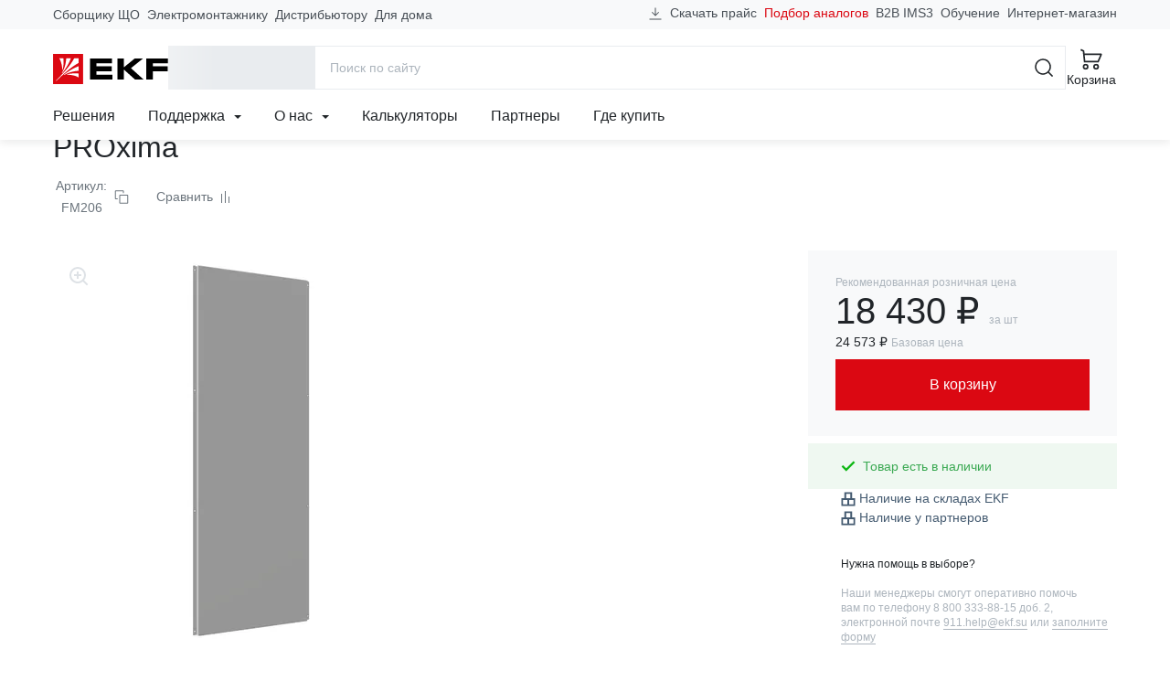

--- FILE ---
content_type: text/html; charset=utf-8
request_url: https://ekfgroup.com/ru/catalog/products/montazhnaya-plata-fort-dlya-korpusa-vysotoj-2000-i-shirinoj-600-ekf-proxima
body_size: 82069
content:
<!doctype html>
<html data-n-head-ssr lang="ru" data-n-head="%7B%22lang%22:%7B%22ssr%22:%22ru%22%7D%7D">
  <head >
    <meta data-n-head="ssr" charset="utf-8"><meta data-n-head="ssr" name="viewport" content="width=device-width, initial-scale=1"><meta data-n-head="ssr" name="yandex-verification" content="21f6696e6dd99c49"><meta data-n-head="ssr" data-hid="sentry-trace" name="sentry-trace" content="6b7e4be938284d43b84ba00a8f00eee4-ab6318d4ffb359a9-1"><meta data-n-head="ssr" data-hid="sentry-baggage" name="baggage" content="sentry-environment=production,sentry-public_key=4ba4f42a85707a58f4284ae4c1740869,sentry-trace_id=6b7e4be938284d43b84ba00a8f00eee4,sentry-sample_rate=1,sentry-transaction=GET%20%2Fru%2Fcatalog%2Fproducts%2Fmontazhnaya-plata-fort-dlya-korpusa-vysotoj-2000-i-shirinoj-600-ekf-proxima,sentry-sampled=true"><meta data-n-head="ssr" data-hid="ogType" property="og:type" content="website"><meta data-n-head="ssr" data-hid="ogSiteName" property="og:site_name" content="EKF Group"><meta data-n-head="ssr" data-hid="ogLocale" property="og:locale" content="ru_RU"><meta data-n-head="ssr" data-hid="ogUrl" property="og:url" content="https://ekfgroup.com/ru/catalog/products/montazhnaya-plata-fort-dlya-korpusa-vysotoj-2000-i-shirinoj-600-ekf-proxima"><meta data-n-head="ssr" data-hid="description" name="description" content="Монтажная плата FORT для корпуса высотой 2000 и шириной 600 EKF PROxima от производителя в Москве и других городах России. Стоимость товаров на сайте компании EKF"><meta data-n-head="ssr" data-hid="keywords" name="keywords" content="Монтажная плата FORT для корпуса высотой 2000 и шириной 600 EKF PROxima купить недорого цены характеристика фото сайт производитель Москва город Россия стоимость товар компания"><meta data-n-head="ssr" data-hid="ogTitle" property="og:title" content="Монтажная плата FORT для корпуса высотой 2000 и шириной 600 EKF PROxima. Цены, характеристики, фото на официальном сайте ekfgroup.com"><meta data-n-head="ssr" data-hid="ogDescription" property="og:description" content="Монтажная плата FORT для корпуса высотой 2000 и шириной 600 EKF PROxima от производителя в Москве и других городах России. Стоимость товаров на сайте компании EKF"><meta data-n-head="ssr" data-hid="ogImage" property="og:image" content="https://cdn.ekfgroup.com/unsafe/fit-in/1200x630/center/filters:format(webp)/products/BF77913036702C6CED854E7814868021.jpg"><title>Монтажная плата FORT для корпуса высотой 2000 и шириной 600 EKF PROxima. Цены, характеристики, фото на официальном сайте ekfgroup.com</title><link data-n-head="ssr" rel="icon" href="/favicon.ico" sizes="any" type="image/x-icon"><link data-n-head="ssr" rel="icon" href="/favicon.svg" type="image/svg+xml"><link data-n-head="ssr" rel="apple-touch-icon" href="/apple-touch-icon.png"><link data-n-head="ssr" rel="manifest" href="/manifest.webmanifest"><link data-n-head="ssr" rel="preload" as="image" href="/images/logo-ekf.svg"><noscript data-n-head="ssr" data-hid="305080c9"><style></style></noscript><link rel="stylesheet" href="/_nuxt/css/app.72af9ae.css"><link rel="stylesheet" href="/_nuxt/css/vendors/app.d3859ac.css"><link rel="stylesheet" href="/_nuxt/css/components/header-navigation-dropdown.2907276.css"><link rel="stylesheet" href="/_nuxt/css/components/seo-catalog-link.61db711.css"><link rel="stylesheet" href="/_nuxt/css/pages/catalog/products/_product/index.6ecdfaf.css"><link rel="stylesheet" href="/_nuxt/css/components/catalog-product-tab-specs.d1b0420.css"><link rel="stylesheet" href="/_nuxt/css/components/catalog-product-tab-description.b1ecaba.css"><link rel="stylesheet" href="/_nuxt/css/components/catalog-product-tab-documentation.b6c4946.css"><link rel="stylesheet" href="/_nuxt/css/components/catalog-document-link.4c6b264.css"><link rel="stylesheet" href="/_nuxt/css/components/catalog-tab-feedback.ea4cd1c.css"><link rel="stylesheet" href="/_nuxt/css/components/slider-products.6a2eb00.css">
  </head>
  <body >
    <script data-n-head="ssr" src="https://www.google.com/recaptcha/api.js?render=6LcsAAMnAAAAAJmMDI2ENCrvlw5lT7oaZkHmJDyy" defer async data-pbody="true"></script><div data-server-rendered="true" id="__nuxt"><!----><div id="__layout"><div id="app-root"><header data-fetch-key="data-v-fb066c04:0" class="app-header" data-v-fb066c04><div class="header-content-wrapper" data-v-fb066c04><div class="header-content container-lg" data-v-9959a2f2 data-v-9959a2f2 data-v-fb066c04><div class="header-content-top" data-v-9959a2f2><nav class="header-prof-links" data-v-9959a2f2><ul class="nav header-nav-top"><li class="nav-item"><a href="/ru/view/nku" target="_self" class="nav-link header-nav-link">
      Сборщику ЩО
    </a></li><li class="nav-item"><a href="/ru/view/smo" target="_self" class="nav-link header-nav-link">
      Электромонтажнику
    </a></li><li class="nav-item"><a href="/ru/view/distributor" target="_self" class="nav-link header-nav-link">
      Дистрибьютору
    </a></li><li class="nav-item"><a href="/ru/view/homeowner" target="_self" class="nav-link header-nav-link">
      Для дома
    </a></li></ul></nav> <nav class="header-ext-links" data-v-470769f9 data-v-9959a2f2><ul class="nav header-nav-top" data-v-470769f9 data-v-470769f9><li class="nav-item btn-download" data-v-470769f9 data-v-470769f9><a href="https://api.ekfgroup.com/storage/prices/ekf_pricelist_2026-01-22.xlsx" target="_self" class="nav-link" data-v-470769f9><svg width="16" height="16" viewBox="0 0 24 24" xmlns="http://www.w3.org/2000/svg" aria-hidden="true" class="d-none d-md-inline mr-4" data-v-29ef2333 data-v-470769f9><path fill-rule="evenodd" clip-rule="evenodd" d="M2.25 20.25H21.75V21.75H2.25V20.25Z" class="underline" data-v-29ef2333></path> <path d="M17.0001 8.93934L18.0608 10L12.0001 16.0607L5.93945 10L7.00011 8.93934L11.2501 13.1893V2.25H12.7501V13.1893L17.0001 8.93934Z" class="arrow" data-v-29ef2333></path></svg>
      Скачать прайс
    </a></li> <li class="nav-item analogs-nav-item" data-v-470769f9 data-v-470769f9><a href="/ru/calculators/mastercost" target="_self" class="nav-link" data-v-470769f9>
      Подбор аналогов
    </a></li> <li class="nav-item" data-v-470769f9><span data-href="https://ims3.ekf.su/" class="seolink nav-link" data-v-470769f9>
        B2B IMS3
      </span></li><li class="nav-item" data-v-470769f9><span data-href="https://univer.ekfgroup.com/" class="seolink nav-link" data-v-470769f9>
        Обучение
      </span></li><li class="nav-item" data-v-470769f9><span data-href="https://ekf.market/?utm_source=ekfgroup_head" class="seolink nav-link" data-v-470769f9>
        Интернет-магазин
      </span></li></ul></nav></div> <div class="header-content-middle" data-v-9959a2f2><div class="header-menu-toggle" data-v-36ef88cb data-v-9959a2f2><div class="b-skeleton btn-toggle b-skeleton-text b-skeleton-animate-wave" data-v-36ef88cb data-v-36ef88cb></div></div> <a href="/ru" target="_self" class="header-brand nuxt-link-active" data-v-98571a28 data-v-9959a2f2><img src="/images/logo-ekf.svg" width="126" height="33" alt="EKF" class="header-brand-image" data-v-98571a28> <img src="/images/select-region/logo-ekf-white.svg" width="126" height="33" alt="EKF" class="header-brand-image white" data-v-98571a28></a> <div class="header-catalog-toggle" data-v-4a7a4390 data-v-9959a2f2><div class="b-skeleton b-skeleton-button b-skeleton-animate-wave" data-v-4a7a4390 data-v-4a7a4390></div></div> <div class="header-search" data-v-6c2c5edd data-v-9959a2f2><div class="header-search-container container-lg" data-v-6c2c5edd data-v-6c2c5edd><form action="/search" method="get" data-v-56960b8a data-v-6c2c5edd><div role="group" class="input-group input-group-flush header-search-form" data-v-56960b8a data-v-56960b8a><!----><input name="q" type="search" placeholder="Поиск по сайту" autocomplete="off" value="" class="form-control" data-v-56960b8a><div class="input-group-append" data-v-56960b8a data-v-56960b8a><button title="Поиск" type="submit" class="btn btn-icon btn-search btn-link" data-v-56960b8a data-v-56960b8a><svg width="24" height="24" aria-hidden="true" xmlns="http://www.w3.org/2000/svg" class="icon sprite-icons" data-v-56960b8a data-v-56960b8a><use href="/_nuxt/760754d35171185db3788e6125bf5f35.svg#i-search-24" xlink:href="/_nuxt/760754d35171185db3788e6125bf5f35.svg#i-search-24" data-v-56960b8a data-v-56960b8a></use></svg></button> <button title="Закрыть" type="button" class="btn btn-icon btn-close-search btn-link" data-v-56960b8a data-v-56960b8a><svg width="24" height="24" aria-hidden="true" xmlns="http://www.w3.org/2000/svg" class="icon sprite-icons" data-v-56960b8a data-v-56960b8a><use href="/_nuxt/760754d35171185db3788e6125bf5f35.svg#i-close-24" xlink:href="/_nuxt/760754d35171185db3788e6125bf5f35.svg#i-close-24" data-v-56960b8a data-v-56960b8a></use></svg></button></div></div></form> <!----></div></div> <div class="header-search-toggle" data-v-9959a2f2><button title="Поиск" aria-label="Поиск" type="button" class="btn header-toggle-btn btn-icon btn-link"><svg width="24" height="24" aria-hidden="true" xmlns="http://www.w3.org/2000/svg" class="icon sprite-icons"><use href="/_nuxt/760754d35171185db3788e6125bf5f35.svg#i-search-24" xlink:href="/_nuxt/760754d35171185db3788e6125bf5f35.svg#i-search-24"></use></svg> <span class="fs-2 font-weight-normal d-none d-lg-inline">Поиск</span></button></div> <div class="header-buttons" data-v-12e65d4c data-v-9959a2f2><div class="header-compare" style="display:none;" data-v-59c0194e data-v-59c0194e data-v-12e65d4c><a href="/ru/compare" title="Перейти к сравнению" aria-label="Перейти к сравнению" target="_self" class="btn btn-icon header-toggle-btn btn-link" data-v-59c0194e><svg width="24" height="24" aria-hidden="true" xmlns="http://www.w3.org/2000/svg" class="icon sprite-icons" data-v-59c0194e><use href="/_nuxt/760754d35171185db3788e6125bf5f35.svg#i-compare-24" xlink:href="/_nuxt/760754d35171185db3788e6125bf5f35.svg#i-compare-24" data-v-59c0194e></use></svg> <span class="fs-2 font-weight-normal" data-v-59c0194e>Сравнение</span> <!----></a></div> <div class="header-cart" data-v-a8e7d03c data-v-12e65d4c><a href="/ru/cart" title="Перейти в корзину" target="_self" class="btn header-toggle-btn btn-icon btn-link" data-v-a8e7d03c><svg width="24" height="24" aria-hidden="true" xmlns="http://www.w3.org/2000/svg" class="icon sprite-icons" data-v-a8e7d03c><use href="/_nuxt/760754d35171185db3788e6125bf5f35.svg#i-cart-24" xlink:href="/_nuxt/760754d35171185db3788e6125bf5f35.svg#i-cart-24" data-v-a8e7d03c></use></svg> <span class="fs-2 font-weight-normal d-none d-lg-inline" data-v-a8e7d03c>Корзина</span> <!----></a></div></div></div> <div class="header-content-bottom" data-v-9959a2f2><nav class="header-navigation" data-v-506eccf0 data-v-9959a2f2><ul class="nav header-nav-main" data-v-506eccf0 data-v-506eccf0><li class="nav-item" data-v-506eccf0><a href="/ru/solutions" target="_self" class="nav-link">Решения</a></li><li class="nav-item nav-item-dropdown" data-v-c3dcc6d8 data-v-506eccf0><div class="dropdown" data-v-c3dcc6d8><a href="#" target="_self" class="nav-link" data-v-c3dcc6d8>
      Поддержка

      <svg width="8" height="8" aria-hidden="true" xmlns="http://www.w3.org/2000/svg" class="icon-caret ml-6 icon sprite-icons" data-v-c3dcc6d8><use href="/_nuxt/760754d35171185db3788e6125bf5f35.svg#i-caret-8" xlink:href="/_nuxt/760754d35171185db3788e6125bf5f35.svg#i-caret-8" data-v-c3dcc6d8></use></svg></a> <ul tabindex="-1" class="dropdown-menu" data-v-c3dcc6d8><li role="presentation" data-v-0f7b44b3 data-v-c3dcc6d8><!----> <a href="/ru/support/project" role="menuitem" target="_self" class="dropdown-item estimate-dropdown-item" data-v-0f7b44b3><svg width="24" height="24" aria-hidden="true" xmlns="http://www.w3.org/2000/svg" class="mr-12 icon sprite-icons" data-v-0f7b44b3><use href="/_nuxt/760754d35171185db3788e6125bf5f35.svg#i-calculator-24" xlink:href="/_nuxt/760754d35171185db3788e6125bf5f35.svg#i-calculator-24" data-v-0f7b44b3></use></svg>
    Рассчитать проект
  </a> <!----> <!----></li><li role="presentation" data-v-0f7b44b3 data-v-c3dcc6d8><!----> <a href="/ru/calculators/mastercost" role="menuitem" target="_self" class="dropdown-item analogs-dropdown-item" data-v-0f7b44b3><svg width="24" height="24" aria-hidden="true" xmlns="http://www.w3.org/2000/svg" class="mr-12 icon sprite-icons" data-v-0f7b44b3><use href="/_nuxt/760754d35171185db3788e6125bf5f35.svg#i-retweet-24" xlink:href="/_nuxt/760754d35171185db3788e6125bf5f35.svg#i-retweet-24" data-v-0f7b44b3></use></svg>
    Подбор аналогов
  </a> <!----> <!----></li><li role="presentation" data-v-0f7b44b3 data-v-c3dcc6d8><!----> <a href="/ru/support/feedback" role="menuitem" target="_self" class="dropdown-item support-dropdown-item" data-v-0f7b44b3><svg width="24" height="24" aria-hidden="true" xmlns="http://www.w3.org/2000/svg" class="mr-12 icon sprite-icons" data-v-0f7b44b3><use href="/_nuxt/760754d35171185db3788e6125bf5f35.svg#i-headset-24" xlink:href="/_nuxt/760754d35171185db3788e6125bf5f35.svg#i-headset-24" data-v-0f7b44b3></use></svg>
    Обратиться в техподдержку
  </a> <!----> <hr data-v-0f7b44b3></li><li role="presentation" data-v-0f7b44b3 data-v-c3dcc6d8><div class="dropdown dropright" data-v-0f7b44b3><a role="menuitem" href="#" target="_self" class="dropdown-item has-children" data-v-0f7b44b3>
      Рекламные материалы
    </a> <ul role="menu" tabindex="-1" class="dropdown-menu" data-v-0f7b44b3><li role="presentation" data-v-0f7b44b3><a href="/ru/support/logo" role="menuitem" target="_self" class="dropdown-item">
        Логотип EKF
      </a></li><li role="presentation" data-v-0f7b44b3><a href="/ru/support/presentations" role="menuitem" target="_self" class="dropdown-item">
        Презентации продукции
      </a></li><li role="presentation" data-v-0f7b44b3><a href="/ru/about/video" role="menuitem" target="_self" class="dropdown-item">
        Видео
      </a></li></ul></div> <!----> <!----> <!----></li><li role="presentation" data-v-0f7b44b3 data-v-c3dcc6d8><!----> <a href="/ru/support/pos" role="menuitem" target="_self" class="dropdown-item marketingCatalogs-dropdown-item" data-v-0f7b44b3><!---->
    Каталоги и материалы
  </a> <!----> <!----></li><li role="presentation" data-v-0f7b44b3 data-v-c3dcc6d8><!----> <a href="/ru/support/libraries" role="menuitem" target="_self" class="dropdown-item libraries-dropdown-item" data-v-0f7b44b3><!---->
    BIM &amp; CAD библиотеки
  </a> <!----> <!----></li><li role="presentation" data-v-0f7b44b3 data-v-c3dcc6d8><!----> <a href="/ru/calculators" role="menuitem" target="_self" class="dropdown-item calculators-dropdown-item" data-v-0f7b44b3><!---->
    Калькуляторы
  </a> <!----> <!----></li><li role="presentation" data-v-0f7b44b3 data-v-c3dcc6d8><!----> <a href="/ru/support/software" role="menuitem" target="_self" class="dropdown-item software-dropdown-item" data-v-0f7b44b3><!---->
    Программное обеспечение EKF
  </a> <!----> <!----></li><li role="presentation" data-v-0f7b44b3 data-v-c3dcc6d8><!----> <a href="/ru/support/estimates" role="menuitem" target="_self" class="dropdown-item estimates-dropdown-item" data-v-0f7b44b3><!---->
    Сервисы для составления смет
  </a> <!----> <!----></li><li role="presentation" data-v-0f7b44b3 data-v-c3dcc6d8><div class="dropdown dropright" data-v-0f7b44b3><a role="menuitem" href="#" target="_self" class="dropdown-item has-children" data-v-0f7b44b3>
      Интернет-магазинам и разработчикам
    </a> <ul role="menu" tabindex="-1" class="dropdown-menu" data-v-0f7b44b3><li role="presentation" data-v-0f7b44b3><a href="/ru/support/api" role="menuitem" target="_self" class="dropdown-item">
        API для партнеров
      </a></li><li role="presentation" data-v-0f7b44b3><a href="/ru/support/csv" role="menuitem" target="_self" class="dropdown-item">
        Выгрузка в CSV
      </a></li><li role="presentation" data-v-0f7b44b3><a href="/ru/support/xml" role="menuitem" target="_self" class="dropdown-item">
        Выгрузка XML / YML
      </a></li></ul></div> <!----> <!----> <!----></li><li role="presentation" data-v-0f7b44b3 data-v-c3dcc6d8><!----> <a href="/ru/support/documentation" role="menuitem" target="_self" class="dropdown-item documentation-dropdown-item" data-v-0f7b44b3><!---->
    Документация
  </a> <!----> <!----></li><li role="presentation" data-v-0f7b44b3 data-v-c3dcc6d8><!----> <a href="/ru/support/warranty" role="menuitem" target="_self" class="dropdown-item warranty-dropdown-item" data-v-0f7b44b3><!---->
    Гарантии
  </a> <!----> <!----></li></ul></div></li><li class="nav-item nav-item-dropdown" data-v-c3dcc6d8 data-v-506eccf0><div class="dropdown" data-v-c3dcc6d8><a href="#" target="_self" class="nav-link" data-v-c3dcc6d8>
      О нас

      <svg width="8" height="8" aria-hidden="true" xmlns="http://www.w3.org/2000/svg" class="icon-caret ml-6 icon sprite-icons" data-v-c3dcc6d8><use href="/_nuxt/760754d35171185db3788e6125bf5f35.svg#i-caret-8" xlink:href="/_nuxt/760754d35171185db3788e6125bf5f35.svg#i-caret-8" data-v-c3dcc6d8></use></svg></a> <ul tabindex="-1" class="dropdown-menu" data-v-c3dcc6d8><li role="presentation" data-v-0f7b44b3 data-v-c3dcc6d8><!----> <a href="/ru/about/company" role="menuitem" target="_self" class="dropdown-item company-dropdown-item" data-v-0f7b44b3><!---->
    О бренде
  </a> <!----> <!----></li><li role="presentation" data-v-0f7b44b3 data-v-c3dcc6d8><!----> <a href="/ru/about/production" role="menuitem" target="_self" class="dropdown-item production-dropdown-item" data-v-0f7b44b3><!---->
    Производство
  </a> <!----> <!----></li><li role="presentation" data-v-0f7b44b3 data-v-c3dcc6d8><!----> <a href="/ru/about/news/category/projects" role="menuitem" target="_self" class="dropdown-item projects-dropdown-item" data-v-0f7b44b3><!---->
    Проекты
  </a> <!----> <!----></li><li role="presentation" data-v-0f7b44b3 data-v-c3dcc6d8><!----> <!----> <span data-href="https://events.ekfgroup.com/" class="seolink dropdown-item" data-v-0f7b44b3>
    Мероприятия
  </span> <!----></li><li role="presentation" data-v-0f7b44b3 data-v-c3dcc6d8><!----> <a href="/ru/about/news" role="menuitem" target="_self" class="dropdown-item press-dropdown-item" data-v-0f7b44b3><!---->
    Новости
  </a> <!----> <!----></li><li role="presentation" data-v-0f7b44b3 data-v-c3dcc6d8><!----> <a href="/ru/about/video" role="menuitem" target="_self" class="dropdown-item video-dropdown-item" data-v-0f7b44b3><!---->
    Видео
  </a> <!----> <!----></li><li role="presentation" data-v-0f7b44b3 data-v-c3dcc6d8><!----> <a href="/ru/about/career" role="menuitem" target="_self" class="dropdown-item career-dropdown-item" data-v-0f7b44b3><!---->
    Карьера в EKF
  </a> <!----> <!----></li><li role="presentation" data-v-0f7b44b3 data-v-c3dcc6d8><!----> <a href="/ru/about/esg" role="menuitem" target="_self" class="dropdown-item esg-dropdown-item" data-v-0f7b44b3><!---->
    ESG
  </a> <!----> <!----></li><li role="presentation" data-v-0f7b44b3 data-v-c3dcc6d8><!----> <a href="/ru/about/fair-position" role="menuitem" target="_self" class="dropdown-item fair-position-dropdown-item" data-v-0f7b44b3><!---->
    Честная позиция
  </a> <!----> <!----></li><li role="presentation" data-v-0f7b44b3 data-v-c3dcc6d8><!----> <a href="/ru/about/qms" role="menuitem" target="_self" class="dropdown-item qms-dropdown-item" data-v-0f7b44b3><!---->
    Система качества
  </a> <!----> <!----></li><li role="presentation" data-v-0f7b44b3 data-v-c3dcc6d8><!----> <a href="/ru/blog" role="menuitem" target="_self" class="dropdown-item blog-dropdown-item" data-v-0f7b44b3><!---->
    Блог
  </a> <!----> <!----></li><li role="presentation" data-v-0f7b44b3 data-v-c3dcc6d8><!----> <a href="/ru/about/contacts" role="menuitem" target="_self" class="dropdown-item contacts-dropdown-item" data-v-0f7b44b3><!---->
    Контакты
  </a> <!----> <!----></li></ul></div></li><li class="nav-item" data-v-506eccf0><a href="/ru/calculators" target="_self" class="nav-link">Калькуляторы</a></li><li class="nav-item" data-v-506eccf0><a href="/ru/distribution/partners" target="_self" class="nav-link">Партнеры</a></li><li class="nav-item" data-v-506eccf0><a href="/ru/distribution/buy" target="_self" class="nav-link">Где купить</a></li></ul></nav> <!----></div></div></div> <div class="menu-mobile" data-v-314e84f5 data-v-fb066c04><div class="menu-mobile-content" style="transform:translateX(0%);" data-v-314e84f5><div class="menu-panel menu-panel-root" data-v-6c85d097 data-v-314e84f5><ul class="menu-mobile-nav menu-mobile-nav-primary" data-v-6c85d097><li class="nav-item" data-v-6c85d097><a href="#" target="_self" class="nav-link" data-v-6c85d097><svg width="24" height="24" aria-hidden="true" xmlns="http://www.w3.org/2000/svg" class="mr-8 icon sprite-icons"><use href="/_nuxt/760754d35171185db3788e6125bf5f35.svg#i-chevron-right-24" xlink:href="/_nuxt/760754d35171185db3788e6125bf5f35.svg#i-chevron-right-24"></use></svg>
  Каталог
</a></li><li class="nav-item" data-v-6c85d097><a href="#" target="_self" class="nav-link" data-v-6c85d097><svg width="24" height="24" aria-hidden="true" xmlns="http://www.w3.org/2000/svg" class="mr-8 icon sprite-icons"><use href="/_nuxt/760754d35171185db3788e6125bf5f35.svg#i-chevron-right-24" xlink:href="/_nuxt/760754d35171185db3788e6125bf5f35.svg#i-chevron-right-24"></use></svg>
  Профессионалам
</a></li><li class="nav-item" data-v-6c85d097><a href="/ru/solutions" target="_self" class="nav-link" data-v-6c85d097><svg width="24" height="24" aria-hidden="true" xmlns="http://www.w3.org/2000/svg" class="mr-8 icon sprite-icons"><use href="/_nuxt/760754d35171185db3788e6125bf5f35.svg#i-chevron-right-24" xlink:href="/_nuxt/760754d35171185db3788e6125bf5f35.svg#i-chevron-right-24"></use></svg>
  Решения
</a></li><li class="nav-item" data-v-6c85d097><a href="#" target="_self" class="nav-link" data-v-6c85d097><svg width="24" height="24" aria-hidden="true" xmlns="http://www.w3.org/2000/svg" class="mr-8 icon sprite-icons"><use href="/_nuxt/760754d35171185db3788e6125bf5f35.svg#i-chevron-right-24" xlink:href="/_nuxt/760754d35171185db3788e6125bf5f35.svg#i-chevron-right-24"></use></svg>
  Поддержка
</a></li><li class="nav-item" data-v-6c85d097><a href="#" target="_self" class="nav-link" data-v-6c85d097><svg width="24" height="24" aria-hidden="true" xmlns="http://www.w3.org/2000/svg" class="mr-8 icon sprite-icons"><use href="/_nuxt/760754d35171185db3788e6125bf5f35.svg#i-chevron-right-24" xlink:href="/_nuxt/760754d35171185db3788e6125bf5f35.svg#i-chevron-right-24"></use></svg>
  О нас
</a></li><li class="nav-item" data-v-6c85d097><a href="/ru/calculators" target="_self" class="nav-link" data-v-6c85d097><svg width="24" height="24" aria-hidden="true" xmlns="http://www.w3.org/2000/svg" class="mr-8 icon sprite-icons"><use href="/_nuxt/760754d35171185db3788e6125bf5f35.svg#i-chevron-right-24" xlink:href="/_nuxt/760754d35171185db3788e6125bf5f35.svg#i-chevron-right-24"></use></svg>
  Калькуляторы
</a></li><li class="nav-item" data-v-6c85d097><a href="/ru/distribution/partners" target="_self" class="nav-link" data-v-6c85d097><svg width="24" height="24" aria-hidden="true" xmlns="http://www.w3.org/2000/svg" class="mr-8 icon sprite-icons"><use href="/_nuxt/760754d35171185db3788e6125bf5f35.svg#i-chevron-right-24" xlink:href="/_nuxt/760754d35171185db3788e6125bf5f35.svg#i-chevron-right-24"></use></svg>
  Партнеры
</a></li><li class="nav-item" data-v-6c85d097><a href="/ru/distribution/buy" target="_self" class="nav-link" data-v-6c85d097><svg width="24" height="24" aria-hidden="true" xmlns="http://www.w3.org/2000/svg" class="mr-8 icon sprite-icons"><use href="/_nuxt/760754d35171185db3788e6125bf5f35.svg#i-chevron-right-24" xlink:href="/_nuxt/760754d35171185db3788e6125bf5f35.svg#i-chevron-right-24"></use></svg>
  Где купить
</a></li></ul> <hr class="mx-12 my-0" data-v-6c85d097> <ul class="menu-mobile-nav menu-mobile-nav-secondary" data-v-6c85d097><li class="nav-item" data-v-2e7fe2b2 data-v-6c85d097><a href="/ru/cart" target="_self" class="nav-link" data-v-2e7fe2b2><div class="nav-link-icon" data-v-2e7fe2b2><svg width="24" height="24" aria-hidden="true" xmlns="http://www.w3.org/2000/svg" class="mr-8 icon sprite-icons" data-v-2e7fe2b2><use href="/_nuxt/760754d35171185db3788e6125bf5f35.svg#i-cart-24" xlink:href="/_nuxt/760754d35171185db3788e6125bf5f35.svg#i-cart-24" data-v-2e7fe2b2></use></svg> <!----></div>
    Корзина
  </a></li> <li class="nav-item" data-v-42ccc085 data-v-6c85d097><a href="/ru/compare" target="_self" class="nav-link" data-v-42ccc085><div class="nav-link-icon" data-v-42ccc085><svg width="24" height="24" aria-hidden="true" xmlns="http://www.w3.org/2000/svg" class="mr-8 icon sprite-icons" data-v-42ccc085><use href="/_nuxt/760754d35171185db3788e6125bf5f35.svg#i-compare-24" xlink:href="/_nuxt/760754d35171185db3788e6125bf5f35.svg#i-compare-24" data-v-42ccc085></use></svg> <!----></div>
    Сравнение товаров
  </a></li> <li class="nav-item" data-v-6c85d097><span data-href="https://ims3.ekf.su/" rel="nofollow" class="seolink nav-link" data-v-6c85d097><span class="nav-link-icon"><svg width="24" height="24" aria-hidden="true" xmlns="http://www.w3.org/2000/svg" class="mr-8 icon sprite-icons"><use href="/_nuxt/760754d35171185db3788e6125bf5f35.svg#i-sync-24" xlink:href="/_nuxt/760754d35171185db3788e6125bf5f35.svg#i-sync-24"></use></svg></span>
  B2B
</span></li><li class="nav-item" data-v-6c85d097><span data-href="https://univer.ekfgroup.com/" class="seolink nav-link" data-v-6c85d097><span class="nav-link-icon"><svg width="24" height="24" aria-hidden="true" xmlns="http://www.w3.org/2000/svg" class="mr-8 icon sprite-icons"><use href="/_nuxt/760754d35171185db3788e6125bf5f35.svg#i-student-24" xlink:href="/_nuxt/760754d35171185db3788e6125bf5f35.svg#i-student-24"></use></svg></span>
  Обучение
</span></li><li class="nav-item" data-v-6c85d097><span data-href="https://ekf.market" class="seolink nav-link" data-v-6c85d097><span class="nav-link-icon"><svg width="24" height="24" aria-hidden="true" xmlns="http://www.w3.org/2000/svg" class="mr-8 icon sprite-icons"><use href="/_nuxt/760754d35171185db3788e6125bf5f35.svg#i-shop-24" xlink:href="/_nuxt/760754d35171185db3788e6125bf5f35.svg#i-shop-24"></use></svg></span>
  Интернет-магазин
</span></li><li class="nav-item" data-v-6c85d097><a href="/" class="nav-link" data-v-6c85d097><span class="nav-link-icon"><svg width="24" height="24" aria-hidden="true" xmlns="http://www.w3.org/2000/svg" class="mr-8 icon sprite-icons"><use href="/_nuxt/760754d35171185db3788e6125bf5f35.svg#i-phone-24" xlink:href="/_nuxt/760754d35171185db3788e6125bf5f35.svg#i-phone-24"></use></svg></span>
  Заказать обратный звонок
</a></li><li class="nav-item" data-v-6c85d097><a href="/ru/support/feedback" class="nav-link" data-v-6c85d097><span class="nav-link-icon"><svg width="24" height="24" aria-hidden="true" xmlns="http://www.w3.org/2000/svg" class="mr-8 icon sprite-icons"><use href="/_nuxt/760754d35171185db3788e6125bf5f35.svg#i-headset-24" xlink:href="/_nuxt/760754d35171185db3788e6125bf5f35.svg#i-headset-24"></use></svg></span>
  Обратиться в техподдержку
</a></li><li class="nav-item" data-v-6c85d097><a href="/ru/support/project" class="nav-link" data-v-6c85d097><span class="nav-link-icon"><svg width="24" height="24" aria-hidden="true" xmlns="http://www.w3.org/2000/svg" class="mr-8 icon sprite-icons"><use href="/_nuxt/760754d35171185db3788e6125bf5f35.svg#i-calculator-24" xlink:href="/_nuxt/760754d35171185db3788e6125bf5f35.svg#i-calculator-24"></use></svg></span>
  Рассчитать проект
</a></li><li class="nav-item" data-v-6c85d097><a href="/ru/support/report" class="nav-link" data-v-6c85d097><span class="nav-link-icon"><svg width="24" height="24" aria-hidden="true" xmlns="http://www.w3.org/2000/svg" class="mr-8 icon sprite-icons"><use href="/_nuxt/760754d35171185db3788e6125bf5f35.svg#i-warning-24" xlink:href="/_nuxt/760754d35171185db3788e6125bf5f35.svg#i-warning-24"></use></svg></span>
  Сообщить об ошибке
</a></li><li class="nav-item" data-v-6c85d097><a href="/ru/support/question" class="nav-link" data-v-6c85d097><span class="nav-link-icon"><svg width="24" height="24" aria-hidden="true" xmlns="http://www.w3.org/2000/svg" class="mr-8 icon sprite-icons"><use href="/_nuxt/760754d35171185db3788e6125bf5f35.svg#i-question-24" xlink:href="/_nuxt/760754d35171185db3788e6125bf5f35.svg#i-question-24"></use></svg></span>
  Спросить о продукции
</a></li> <li class="nav-item-text" data-v-6c85d097><div class="location-indicator" data-v-9bcf9700 data-v-6c85d097><button type="button" disabled="disabled" class="btn location-indicator-button text-reset border-0 p-0 btn-link disabled" data-v-9bcf9700 data-v-9bcf9700><svg width="24" height="24" xmlns="http://www.w3.org/2000/svg" class="mr-8 icon sprite-icons" data-v-9bcf9700 data-v-9bcf9700><use href="/_nuxt/760754d35171185db3788e6125bf5f35.svg#i-map-pin-24" xlink:href="/_nuxt/760754d35171185db3788e6125bf5f35.svg#i-map-pin-24" data-v-9bcf9700 data-v-9bcf9700></use></svg> <span class="caption" data-v-9bcf9700>
        
      </span></button> <!----></div></li> <li class="nav-item-text" data-v-6c85d097><div class="indicator" data-v-269ec364 data-v-6c85d097><button type="button" class="btn indicator-button text-reset border-0 p-0 btn-link" data-v-269ec364 data-v-269ec364><svg width="24" height="24" xmlns="http://www.w3.org/2000/svg" class="mr-8 icon sprite-icons" data-v-269ec364 data-v-269ec364><use href="/_nuxt/760754d35171185db3788e6125bf5f35.svg#i-language-24" xlink:href="/_nuxt/760754d35171185db3788e6125bf5f35.svg#i-language-24" data-v-269ec364 data-v-269ec364></use></svg> <span class="caption" data-v-269ec364> EN </span></button> <!----></div></li></ul></div> <div class="menu-panel" data-v-314e84f5><ul class="menu-mobile-nav"><!----> <!----> <!----> </ul></div> <div class="menu-panel" data-v-314e84f5><ul class="menu-mobile-nav"><!----> <!----> <!----> </ul></div> <div class="menu-panel" data-v-314e84f5><ul class="menu-mobile-nav"><!----> <!----> <!----> </ul></div></div></div> <div class="menu-desktop menu-panel" data-v-c87b5236 data-v-c87b5236 data-v-fb066c04><div class="menu-desktop-container container" data-v-c87b5236><div class="row h-100" data-v-c87b5236><div class="col-xl-3 col-4" data-v-c87b5236><div class="menu-desktop-panel menu-desktop-panel-root" data-v-c5994d26 data-v-c87b5236><ul class="menu-desktop-nav" data-v-c5994d26><li class="nav-item" data-v-c5994d26><a href="#" target="_self" class="nav-link" data-v-c5994d26>
        Продукция
        <svg width="24" height="24" aria-hidden="true" xmlns="http://www.w3.org/2000/svg" class="text-gray-700 icon sprite-icons" data-v-c5994d26><use href="/_nuxt/760754d35171185db3788e6125bf5f35.svg#i-chevron-right-24" xlink:href="/_nuxt/760754d35171185db3788e6125bf5f35.svg#i-chevron-right-24" data-v-c5994d26></use></svg></a></li><li class="nav-item" data-v-c5994d26><a href="#" target="_self" class="nav-link" data-v-c5994d26>
        Модульное оборудование
        <svg width="24" height="24" aria-hidden="true" xmlns="http://www.w3.org/2000/svg" class="text-gray-700 icon sprite-icons" data-v-c5994d26><use href="/_nuxt/760754d35171185db3788e6125bf5f35.svg#i-chevron-right-24" xlink:href="/_nuxt/760754d35171185db3788e6125bf5f35.svg#i-chevron-right-24" data-v-c5994d26></use></svg></a></li><li class="nav-item" data-v-c5994d26><a href="#" target="_self" class="nav-link" data-v-c5994d26>
        Силовое оборудование
        <svg width="24" height="24" aria-hidden="true" xmlns="http://www.w3.org/2000/svg" class="text-gray-700 icon sprite-icons" data-v-c5994d26><use href="/_nuxt/760754d35171185db3788e6125bf5f35.svg#i-chevron-right-24" xlink:href="/_nuxt/760754d35171185db3788e6125bf5f35.svg#i-chevron-right-24" data-v-c5994d26></use></svg></a></li><li class="nav-item" data-v-c5994d26><a href="#" target="_self" class="nav-link" data-v-c5994d26>
        Автоматизация и КИП
        <svg width="24" height="24" aria-hidden="true" xmlns="http://www.w3.org/2000/svg" class="text-gray-700 icon sprite-icons" data-v-c5994d26><use href="/_nuxt/760754d35171185db3788e6125bf5f35.svg#i-chevron-right-24" xlink:href="/_nuxt/760754d35171185db3788e6125bf5f35.svg#i-chevron-right-24" data-v-c5994d26></use></svg></a></li><li class="nav-item" data-v-c5994d26><a href="#" target="_self" class="nav-link" data-v-c5994d26>
        Кабеленесущие системы
        <svg width="24" height="24" aria-hidden="true" xmlns="http://www.w3.org/2000/svg" class="text-gray-700 icon sprite-icons" data-v-c5994d26><use href="/_nuxt/760754d35171185db3788e6125bf5f35.svg#i-chevron-right-24" xlink:href="/_nuxt/760754d35171185db3788e6125bf5f35.svg#i-chevron-right-24" data-v-c5994d26></use></svg></a></li><li class="nav-item" data-v-c5994d26><a href="#" target="_self" class="nav-link" data-v-c5994d26>
        Инструмент и изделия для электромонтажа
        <svg width="24" height="24" aria-hidden="true" xmlns="http://www.w3.org/2000/svg" class="text-gray-700 icon sprite-icons" data-v-c5994d26><use href="/_nuxt/760754d35171185db3788e6125bf5f35.svg#i-chevron-right-24" xlink:href="/_nuxt/760754d35171185db3788e6125bf5f35.svg#i-chevron-right-24" data-v-c5994d26></use></svg></a></li><li class="nav-item" data-v-c5994d26><a href="#" target="_self" class="nav-link" data-v-c5994d26>
        Щиты, корпуса и комплектующие
        <svg width="24" height="24" aria-hidden="true" xmlns="http://www.w3.org/2000/svg" class="text-gray-700 icon sprite-icons" data-v-c5994d26><use href="/_nuxt/760754d35171185db3788e6125bf5f35.svg#i-chevron-right-24" xlink:href="/_nuxt/760754d35171185db3788e6125bf5f35.svg#i-chevron-right-24" data-v-c5994d26></use></svg></a></li><li class="nav-item" data-v-c5994d26><a href="#" target="_self" class="nav-link" data-v-c5994d26>
        Электроустановочные изделия
        <svg width="24" height="24" aria-hidden="true" xmlns="http://www.w3.org/2000/svg" class="text-gray-700 icon sprite-icons" data-v-c5994d26><use href="/_nuxt/760754d35171185db3788e6125bf5f35.svg#i-chevron-right-24" xlink:href="/_nuxt/760754d35171185db3788e6125bf5f35.svg#i-chevron-right-24" data-v-c5994d26></use></svg></a></li><li class="nav-item" data-v-c5994d26><a href="#" target="_self" class="nav-link" data-v-c5994d26>
        Светотехника
        <svg width="24" height="24" aria-hidden="true" xmlns="http://www.w3.org/2000/svg" class="text-gray-700 icon sprite-icons" data-v-c5994d26><use href="/_nuxt/760754d35171185db3788e6125bf5f35.svg#i-chevron-right-24" xlink:href="/_nuxt/760754d35171185db3788e6125bf5f35.svg#i-chevron-right-24" data-v-c5994d26></use></svg></a></li><li class="nav-item" data-v-c5994d26><a href="#" target="_self" class="nav-link" data-v-c5994d26>
        Измерительная аппаратура
        <svg width="24" height="24" aria-hidden="true" xmlns="http://www.w3.org/2000/svg" class="text-gray-700 icon sprite-icons" data-v-c5994d26><use href="/_nuxt/760754d35171185db3788e6125bf5f35.svg#i-chevron-right-24" xlink:href="/_nuxt/760754d35171185db3788e6125bf5f35.svg#i-chevron-right-24" data-v-c5994d26></use></svg></a></li><li class="nav-item" data-v-c5994d26><a href="#" target="_self" class="nav-link" data-v-c5994d26>
        Молниезащита
        <svg width="24" height="24" aria-hidden="true" xmlns="http://www.w3.org/2000/svg" class="text-gray-700 icon sprite-icons" data-v-c5994d26><use href="/_nuxt/760754d35171185db3788e6125bf5f35.svg#i-chevron-right-24" xlink:href="/_nuxt/760754d35171185db3788e6125bf5f35.svg#i-chevron-right-24" data-v-c5994d26></use></svg></a></li><li class="nav-item" data-v-c5994d26><a href="#" target="_self" class="nav-link" data-v-c5994d26>
        Умный дом
        <svg width="24" height="24" aria-hidden="true" xmlns="http://www.w3.org/2000/svg" class="text-gray-700 icon sprite-icons" data-v-c5994d26><use href="/_nuxt/760754d35171185db3788e6125bf5f35.svg#i-chevron-right-24" xlink:href="/_nuxt/760754d35171185db3788e6125bf5f35.svg#i-chevron-right-24" data-v-c5994d26></use></svg></a></li><li class="nav-item" data-v-c5994d26><a href="#" target="_self" class="nav-link" data-v-c5994d26>
        Системы обогрева
        <svg width="24" height="24" aria-hidden="true" xmlns="http://www.w3.org/2000/svg" class="text-gray-700 icon sprite-icons" data-v-c5994d26><use href="/_nuxt/760754d35171185db3788e6125bf5f35.svg#i-chevron-right-24" xlink:href="/_nuxt/760754d35171185db3788e6125bf5f35.svg#i-chevron-right-24" data-v-c5994d26></use></svg></a></li><li class="nav-item" data-v-c5994d26><a href="#" target="_self" class="nav-link" data-v-c5994d26>
        Оборудование среднего напряжения Stingray
        <svg width="24" height="24" aria-hidden="true" xmlns="http://www.w3.org/2000/svg" class="text-gray-700 icon sprite-icons" data-v-c5994d26><use href="/_nuxt/760754d35171185db3788e6125bf5f35.svg#i-chevron-right-24" xlink:href="/_nuxt/760754d35171185db3788e6125bf5f35.svg#i-chevron-right-24" data-v-c5994d26></use></svg></a></li><li class="nav-item" data-v-c5994d26><a href="#" target="_self" class="nav-link" data-v-c5994d26>
        Телекоммуникационное оборудование
        <svg width="24" height="24" aria-hidden="true" xmlns="http://www.w3.org/2000/svg" class="text-gray-700 icon sprite-icons" data-v-c5994d26><use href="/_nuxt/760754d35171185db3788e6125bf5f35.svg#i-chevron-right-24" xlink:href="/_nuxt/760754d35171185db3788e6125bf5f35.svg#i-chevron-right-24" data-v-c5994d26></use></svg></a></li><li class="nav-item" data-v-c5994d26><a href="#" target="_self" class="nav-link" data-v-c5994d26>
        Системы электропитания
        <svg width="24" height="24" aria-hidden="true" xmlns="http://www.w3.org/2000/svg" class="text-gray-700 icon sprite-icons" data-v-c5994d26><use href="/_nuxt/760754d35171185db3788e6125bf5f35.svg#i-chevron-right-24" xlink:href="/_nuxt/760754d35171185db3788e6125bf5f35.svg#i-chevron-right-24" data-v-c5994d26></use></svg></a></li><li class="nav-item" data-v-c5994d26><a href="#" target="_self" class="nav-link" data-v-c5994d26>
        Бытовые звонки и домофоны
        <svg width="24" height="24" aria-hidden="true" xmlns="http://www.w3.org/2000/svg" class="text-gray-700 icon sprite-icons" data-v-c5994d26><use href="/_nuxt/760754d35171185db3788e6125bf5f35.svg#i-chevron-right-24" xlink:href="/_nuxt/760754d35171185db3788e6125bf5f35.svg#i-chevron-right-24" data-v-c5994d26></use></svg></a></li></ul></div></div> <div class="col-lg-8 col-xl-9 col-4" data-v-c87b5236><div class="links-wrapper" data-v-78206810 data-v-c87b5236><a variant="link" href="https://api.ekfgroup.com/storage/mastercatalog.pdf" rel="noopener" target="_blank" class="btn btn-link btn-sm text-decoration-none p-0 border-0" data-v-78206810>
    Скачать весь каталог (PDF)
    <svg width="16" height="16" aria-hidden="true" xmlns="http://www.w3.org/2000/svg" class="ml-8 icon sprite-icons" data-v-78206810><use href="/_nuxt/760754d35171185db3788e6125bf5f35.svg#i-download-16" xlink:href="/_nuxt/760754d35171185db3788e6125bf5f35.svg#i-download-16" data-v-78206810></use></svg></a> <a href="https://api.ekfgroup.com/storage/prices/ekf_pricelist_2026-01-22.xlsx" target="_self" class="btn btn-link btn-sm text-decoration-none p-0 border-0" data-v-78206810>
    Скачать весь прайс-лист
   <svg width="16" height="16" aria-hidden="true" xmlns="http://www.w3.org/2000/svg" class="ml-8 icon sprite-icons"><use href="/_nuxt/760754d35171185db3788e6125bf5f35.svg#i-download-16" xlink:href="/_nuxt/760754d35171185db3788e6125bf5f35.svg#i-download-16"></use></svg></a> <button type="button" class="btn text-decoration-none p-0 border-0 btn-link btn-sm" data-v-78206810 data-v-78206810>
    Перейти в ETIM каталог
    <svg width="16" height="16" aria-hidden="true" xmlns="http://www.w3.org/2000/svg" class="ml-8 icon sprite-icons" data-v-78206810 data-v-78206810><use href="/_nuxt/760754d35171185db3788e6125bf5f35.svg#i-arrow-right-16" xlink:href="/_nuxt/760754d35171185db3788e6125bf5f35.svg#i-arrow-right-16" data-v-78206810 data-v-78206810></use></svg></button></div> <div class="menu-desktop-panel" data-v-c87b5236 data-v-c87b5236><h4><a href="/ru/catalog" target="_self" class="text-body text-hover-primary text-decoration-none nuxt-link-active">
      Продукция
    </a></h4> <!----> <!----> <div class="panel-row"><div class="panel-column"><ul class="menu-desktop-nav mb-24" data-v-583402a4><li class="nav-item nav-item-header" data-v-583402a4><a href="/ru/catalog/modulnoe-oborudovanie" target="_self" class="nav-link" data-v-583402a4>
      Модульное оборудование
    </a></li> <li class="nav-item" data-v-583402a4><span data-to="/ru/catalog/modulnye-avtomaticheskie-vyklyuchateli" class="seo-router-link nav-link" data-v-425b7ad9 data-v-583402a4>
      Модульные автоматические выключатели
    </span></li><li class="nav-item" data-v-583402a4><span data-to="/ru/catalog/modulnye-predo-raniteli-razediniteli" class="seo-router-link nav-link" data-v-425b7ad9 data-v-583402a4>
      Модульные предохранители-разъединители
    </span></li><li class="nav-item" data-v-583402a4><span data-to="/ru/catalog/rele" class="seo-router-link nav-link" data-v-425b7ad9 data-v-583402a4>
      Модульное реле
    </span></li><li class="nav-item" data-v-583402a4><span data-to="/ru/catalog/kontaktory-modulnye" class="seo-router-link nav-link" data-v-425b7ad9 data-v-583402a4>
      Контакторы модульные
    </span></li><li class="nav-item hidden-item" data-v-583402a4><span data-to="/ru/catalog/avtomaticheskie-vyklyuchateli-differencialnogo-toka-avdt-difavtomaty" class="seo-router-link nav-link" data-v-425b7ad9 data-v-583402a4>
      Автоматические выключатели дифференциального тока (АВДТ)
    </span></li><li class="nav-item hidden-item" data-v-583402a4><span data-to="/ru/catalog/vyklyuchateli-differencialnogo-toka-vdt-uzo" class="seo-router-link nav-link" data-v-425b7ad9 data-v-583402a4>
      Выключатели дифференциального тока (УЗО)
    </span></li><li class="nav-item hidden-item" data-v-583402a4><span data-to="/ru/catalog/dopolnitelnye-ustrojstva" class="seo-router-link nav-link" data-v-425b7ad9 data-v-583402a4>
      Дополнительные устройства для модульного оборудования
    </span></li><li class="nav-item hidden-item" data-v-583402a4><span data-to="/ru/catalog/ustrojstva-zashhity-ot-impulsny-perenapryazhenij" class="seo-router-link nav-link" data-v-425b7ad9 data-v-583402a4>
      Устройства защиты от импульсных перенапряжений (УЗИП)
    </span></li><li class="nav-item hidden-item" data-v-583402a4><span data-to="/ru/catalog/ustrojstva-zashhity-ot-dugovogo-proboya" class="seo-router-link nav-link" data-v-425b7ad9 data-v-583402a4>
      Устройства защиты от дугового пробоя и искрения (УЗДП, УЗИС)
    </span></li><li class="nav-item hidden-item" data-v-583402a4><span data-to="/ru/catalog/rubilniki-modulnye" class="seo-router-link nav-link" data-v-425b7ad9 data-v-583402a4>
      Рубильники и переключатели модульные
    </span></li> <li role="presentation" data-v-583402a4><button type="button" class="btn collapse-toggle btn-link btn-sm collapsed" data-v-583402a4 data-v-583402a4><span data-v-583402a4>Показать все</span> <svg width="8" height="4" aria-hidden="true" xmlns="http://www.w3.org/2000/svg" class="icon-caret ml-8 icon sprite-icons" data-v-583402a4 data-v-583402a4><use href="/_nuxt/760754d35171185db3788e6125bf5f35.svg#i-caret" xlink:href="/_nuxt/760754d35171185db3788e6125bf5f35.svg#i-caret" data-v-583402a4 data-v-583402a4></use></svg></button></li></ul><ul class="menu-desktop-nav mb-24" data-v-583402a4><li class="nav-item nav-item-header" data-v-583402a4><a href="/ru/catalog/silovoe-oborudovanie" target="_self" class="nav-link" data-v-583402a4>
      Силовое оборудование
    </a></li> <li class="nav-item" data-v-583402a4><span data-to="/ru/catalog/avtomaticheskie-vyklyuchateli-v-litom-korpuse" class="seo-router-link nav-link" data-v-425b7ad9 data-v-583402a4>
      Автоматические выключатели в литом корпусе
    </span></li><li class="nav-item" data-v-583402a4><span data-to="/ru/catalog/kontaktory-puskateli-rele-i-aksessuary-k-nim" class="seo-router-link nav-link" data-v-425b7ad9 data-v-583402a4>
      Контакторы, пускатели и реле
    </span></li><li class="nav-item" data-v-583402a4><span data-to="/ru/catalog/chastotnye-preobrazovateli-i-aksessuary" class="seo-router-link nav-link" data-v-425b7ad9 data-v-583402a4>
      Частотные преобразователи и аксессуары
    </span></li><li class="nav-item" data-v-583402a4><span data-to="/ru/catalog/avtomaticheskie-vyklyuchateli-vozdushnye" class="seo-router-link nav-link" data-v-425b7ad9 data-v-583402a4>
      Воздушные автоматические выключатели
    </span></li><li class="nav-item hidden-item" data-v-583402a4><span data-to="/ru/catalog/vyklyuchateli-nagruzki-rubilniki-razediniteli-predo-raniteli" class="seo-router-link nav-link" data-v-425b7ad9 data-v-583402a4>
      Выключатели нагрузки, рубильники, предохранители
    </span></li><li class="nav-item hidden-item" data-v-583402a4><span data-to="/ru/catalog/avtomaticheskij-vvod-rezerva-avr" class="seo-router-link nav-link" data-v-425b7ad9 data-v-583402a4>
      Автоматический ввод резерва (АВР)
    </span></li><li class="nav-item hidden-item" data-v-583402a4><span data-to="/ru/catalog/ustrojstva-kompensacii-reaktivnoj-moshhnosti-i-komplektuyushhie" class="seo-router-link nav-link" data-v-425b7ad9 data-v-583402a4>
      Компенсация реактивной мощности
    </span></li> <li role="presentation" data-v-583402a4><button type="button" class="btn collapse-toggle btn-link btn-sm collapsed" data-v-583402a4 data-v-583402a4><span data-v-583402a4>Показать все</span> <svg width="8" height="4" aria-hidden="true" xmlns="http://www.w3.org/2000/svg" class="icon-caret ml-8 icon sprite-icons" data-v-583402a4 data-v-583402a4><use href="/_nuxt/760754d35171185db3788e6125bf5f35.svg#i-caret" xlink:href="/_nuxt/760754d35171185db3788e6125bf5f35.svg#i-caret" data-v-583402a4 data-v-583402a4></use></svg></button></li></ul><ul class="menu-desktop-nav mb-24" data-v-583402a4><li class="nav-item nav-item-header" data-v-583402a4><a href="/ru/catalog/avtomatizaciya-i-upravlenie" target="_self" class="nav-link" data-v-583402a4>
      Автоматизация и КИП
    </a></li> <li class="nav-item" data-v-583402a4><span data-to="/ru/catalog/programmiruemye-ustrojstva-plc-hmi" class="seo-router-link nav-link" data-v-425b7ad9 data-v-583402a4>
      Программируемые устройства (PLC, HMI)
    </span></li><li class="nav-item" data-v-583402a4><span data-to="/ru/catalog/izmeriteli-regulyatory-ter" class="seo-router-link nav-link" data-v-425b7ad9 data-v-583402a4>
      Измерители-регуляторы TER
    </span></li><li class="nav-item" data-v-583402a4><span data-to="/ru/catalog/ustrojstva-udalennogo-upravleniya-epro24" class="seo-router-link nav-link" data-v-425b7ad9 data-v-583402a4>
      Устройства удаленного управления
    </span></li><li class="nav-item" data-v-583402a4><span data-to="/ru/catalog/konfiguriruemye-kontrollery-rx500-dlya-sistem-hvac" class="seo-router-link nav-link" data-v-425b7ad9 data-v-583402a4>
      Конфигурируемые контроллеры RX500 для систем HVAC
    </span></li><li class="nav-item hidden-item" data-v-583402a4><span data-to="/ru/catalog/datchiki-kip" class="seo-router-link nav-link" data-v-425b7ad9 data-v-583402a4>
      Датчики (КИП)
    </span></li><li class="nav-item hidden-item" data-v-583402a4><span data-to="/ru/catalog/ustrojstva-sbora-i-peredachi-danny" class="seo-router-link nav-link" data-v-425b7ad9 data-v-583402a4>
      Устройства связи
    </span></li><li class="nav-item hidden-item" data-v-583402a4><span data-to="/ru/catalog/preobrazovateli-chastoty" class="seo-router-link nav-link" data-v-425b7ad9 data-v-583402a4>
      Частотные преобразователи и аксессуары
    </span></li><li class="nav-item hidden-item" data-v-583402a4><span data-to="/ru/catalog/relejnaya-avtomatika" class="seo-router-link nav-link" data-v-425b7ad9 data-v-583402a4>
      Релейная автоматика
    </span></li><li class="nav-item hidden-item" data-v-583402a4><span data-to="/ru/catalog/tverdotelnye-i-promezhutochnye-rele" class="seo-router-link nav-link" data-v-425b7ad9 data-v-583402a4>
      Промежуточные и твердотельные реле
    </span></li><li class="nav-item hidden-item" data-v-583402a4><span data-to="/ru/catalog/knopki-knopochnye-posty-pereklyuchateli-svetosignalnaya-armatura" class="seo-router-link nav-link" data-v-425b7ad9 data-v-583402a4>
      Кнопки, переключатели и сигнальные устройства
    </span></li><li class="nav-item hidden-item" data-v-583402a4><span data-to="/ru/catalog/stabilizatory-napryazheniya-istochniki-besperebojnogo-pitaniya" class="seo-router-link nav-link" data-v-425b7ad9 data-v-583402a4>
      Системы электропитания
    </span></li><li class="nav-item hidden-item" data-v-583402a4><span data-to="/ru/catalog/promyshlennye-kommutatory-tsx-1" class="seo-router-link nav-link" data-v-425b7ad9 data-v-583402a4>
      Промышленные коммутаторы TSX
    </span></li> <li role="presentation" data-v-583402a4><button type="button" class="btn collapse-toggle btn-link btn-sm collapsed" data-v-583402a4 data-v-583402a4><span data-v-583402a4>Показать все</span> <svg width="8" height="4" aria-hidden="true" xmlns="http://www.w3.org/2000/svg" class="icon-caret ml-8 icon sprite-icons" data-v-583402a4 data-v-583402a4><use href="/_nuxt/760754d35171185db3788e6125bf5f35.svg#i-caret" xlink:href="/_nuxt/760754d35171185db3788e6125bf5f35.svg#i-caret" data-v-583402a4 data-v-583402a4></use></svg></button></li></ul><ul class="menu-desktop-nav mb-24" data-v-583402a4><li class="nav-item nav-item-header" data-v-583402a4><a href="/ru/catalog/sistemy-dlya-prokladki-kabelya" target="_self" class="nav-link" data-v-583402a4>
      Кабеленесущие системы
    </a></li> <li class="nav-item" data-v-583402a4><span data-to="/ru/catalog/lotki-i-montazhnye-elementy" class="seo-router-link nav-link" data-v-425b7ad9 data-v-583402a4>
      Лотки металлические и аксессуары EKF-Line
    </span></li><li class="nav-item" data-v-583402a4><span data-to="/ru/catalog/protyazhki-kabelnye-1" class="seo-router-link nav-link" data-v-425b7ad9 data-v-583402a4>
      Протяжки кабельные
    </span></li><li class="nav-item" data-v-583402a4><span data-to="/ru/catalog/kabelnye-kanaly-i-aksessuary" class="seo-router-link nav-link" data-v-425b7ad9 data-v-583402a4>
      Кабельные каналы и аксессуары
    </span></li><li class="nav-item" data-v-583402a4><span data-to="/ru/catalog/plastikovye-truby-i-aksessuary" class="seo-router-link nav-link" data-v-425b7ad9 data-v-583402a4>
      Пластиковые трубы и аксессуары
    </span></li><li class="nav-item hidden-item" data-v-583402a4><span data-to="/ru/catalog/metallorukava-i-aksessuary" class="seo-router-link nav-link" data-v-425b7ad9 data-v-583402a4>
      Металлорукава и аксессуары
    </span></li><li class="nav-item hidden-item" data-v-583402a4><span data-to="/ru/catalog/montazhnye-i-raspayachnye-korobki" class="seo-router-link nav-link" data-v-425b7ad9 data-v-583402a4>
      Монтажные и распаечные коробки
    </span></li><li class="nav-item hidden-item" data-v-583402a4><span data-to="/ru/catalog/germetichnye-kabelnye-konnektory" class="seo-router-link nav-link" data-v-425b7ad9 data-v-583402a4>
      Герметичные кабельные коннекторы
    </span></li><li class="nav-item hidden-item" data-v-583402a4><span data-to="/ru/catalog/mufty-zalivnye" class="seo-router-link nav-link" data-v-425b7ad9 data-v-583402a4>
      Муфты заливные
    </span></li><li class="nav-item hidden-item" data-v-583402a4><span data-to="/ru/catalog/armatura-i-instrument-dlya-montazha-sip" class="seo-router-link nav-link" data-v-425b7ad9 data-v-583402a4>
      Арматура и инструмент для монтажа СИП 
    </span></li><li class="nav-item hidden-item" data-v-583402a4><span data-to="/ru/catalog/sistemy-organizacii-rabochi-mest-c-line" class="seo-router-link nav-link" data-v-425b7ad9 data-v-583402a4>
      Системы организации рабочих мест C-Line
    </span></li> <li role="presentation" data-v-583402a4><button type="button" class="btn collapse-toggle btn-link btn-sm collapsed" data-v-583402a4 data-v-583402a4><span data-v-583402a4>Показать все</span> <svg width="8" height="4" aria-hidden="true" xmlns="http://www.w3.org/2000/svg" class="icon-caret ml-8 icon sprite-icons" data-v-583402a4 data-v-583402a4><use href="/_nuxt/760754d35171185db3788e6125bf5f35.svg#i-caret" xlink:href="/_nuxt/760754d35171185db3788e6125bf5f35.svg#i-caret" data-v-583402a4 data-v-583402a4></use></svg></button></li></ul><ul class="menu-desktop-nav mb-24" data-v-583402a4><li class="nav-item nav-item-header" data-v-583402a4><a href="/ru/catalog/instrument-i-izdeliya-dlya-elektromontazha" target="_self" class="nav-link" data-v-583402a4>
      Инструмент и изделия для электромонтажа
    </a></li> <li class="nav-item" data-v-583402a4><span data-to="/ru/catalog/instrumenty" class="seo-router-link nav-link" data-v-425b7ad9 data-v-583402a4>
      Инструменты
    </span></li><li class="nav-item" data-v-583402a4><span data-to="/ru/catalog/izdeliya-dlya-elektromontazha" class="seo-router-link nav-link" data-v-425b7ad9 data-v-583402a4>
      Изделия для электромонтажа
    </span></li> <!----></ul><ul class="menu-desktop-nav mb-24" data-v-583402a4><li class="nav-item nav-item-header" data-v-583402a4><a href="/ru/catalog/shhity-korpusa-i-komplektuyushhie" target="_self" class="nav-link" data-v-583402a4>
      Щиты, корпуса и комплектующие
    </a></li> <li class="nav-item" data-v-583402a4><a href="/ru/catalog/metallichesike-shkafy" target="_self" class="nav-link" data-v-583402a4>
      Металлические корпуса
    </a></li><li class="nav-item" data-v-583402a4><a href="/ru/catalog/plastikovye-shhity" target="_self" class="nav-link" data-v-583402a4>
      Пластиковые щиты
    </a></li><li class="nav-item" data-v-583402a4><a href="/ru/catalog/elementy-komplektacii-shkafov" target="_self" class="nav-link" data-v-583402a4>
      Элементы комплектации шкафов
    </a></li> <!----></ul><ul class="menu-desktop-nav mb-24" data-v-583402a4><li class="nav-item nav-item-header" data-v-583402a4><a href="/ru/catalog/elektroustanovochnye-izdeliya" target="_self" class="nav-link" data-v-583402a4>
      Электроустановочные изделия
    </a></li> <li class="nav-item" data-v-583402a4><span data-to="/ru/catalog/rozetki-vyklyuchateli" class="seo-router-link nav-link" data-v-425b7ad9 data-v-583402a4>
      Розетки и выключатели
    </span></li><li class="nav-item" data-v-583402a4><span data-to="/ru/catalog/udliniteli-setevye-filtry-patrony-i-aksessuary" class="seo-router-link nav-link" data-v-425b7ad9 data-v-583402a4>
      Удлинители, сетевые фильтры, патроны и аксессуары
    </span></li><li class="nav-item" data-v-583402a4><span data-to="/ru/catalog/silovye-razemy" class="seo-router-link nav-link" data-v-425b7ad9 data-v-583402a4>
      Силовые разъемы
    </span></li><li class="nav-item" data-v-583402a4><span data-to="/ru/catalog/montazhnye-i-raspaechnye-korobki" class="seo-router-link nav-link" data-v-425b7ad9 data-v-583402a4>
      Монтажные и распаечные коробки
    </span></li> <!----></ul><ul class="menu-desktop-nav mb-24" data-v-583402a4><li class="nav-item nav-item-header" data-v-583402a4><a href="/ru/catalog/svetote-nika" target="_self" class="nav-link" data-v-583402a4>
      Светотехника
    </a></li> <li class="nav-item" data-v-583402a4><span data-to="/ru/catalog/naruzhnoe-osveshhenie" class="seo-router-link nav-link" data-v-425b7ad9 data-v-583402a4>
      Наружное освещение
    </span></li><li class="nav-item" data-v-583402a4><span data-to="/ru/catalog/kommercheskoe-osveshhenie" class="seo-router-link nav-link" data-v-425b7ad9 data-v-583402a4>
      Коммерческое освещение
    </span></li><li class="nav-item" data-v-583402a4><span data-to="/ru/catalog/kommunalno-bytovoe-osveshhenie" class="seo-router-link nav-link" data-v-425b7ad9 data-v-583402a4>
      Коммунально-бытовое освещение
    </span></li><li class="nav-item" data-v-583402a4><span data-to="/ru/catalog/promyshlennoe-osveshhenie" class="seo-router-link nav-link" data-v-425b7ad9 data-v-583402a4>
      Промышленное освещение
    </span></li><li class="nav-item hidden-item" data-v-583402a4><span data-to="/ru/catalog/upravlenie-osveshheniem" class="seo-router-link nav-link" data-v-425b7ad9 data-v-583402a4>
      Управление освещением
    </span></li><li class="nav-item hidden-item" data-v-583402a4><span data-to="/ru/catalog/avarijnoe-osveshhenie-1" class="seo-router-link nav-link" data-v-425b7ad9 data-v-583402a4>
      Аварийное освещение
    </span></li><li class="nav-item hidden-item" data-v-583402a4><span data-to="/ru/catalog/umnye-lampy-1" class="seo-router-link nav-link" data-v-425b7ad9 data-v-583402a4>
      Умные лампы
    </span></li> <li role="presentation" data-v-583402a4><button type="button" class="btn collapse-toggle btn-link btn-sm collapsed" data-v-583402a4 data-v-583402a4><span data-v-583402a4>Показать все</span> <svg width="8" height="4" aria-hidden="true" xmlns="http://www.w3.org/2000/svg" class="icon-caret ml-8 icon sprite-icons" data-v-583402a4 data-v-583402a4><use href="/_nuxt/760754d35171185db3788e6125bf5f35.svg#i-caret" xlink:href="/_nuxt/760754d35171185db3788e6125bf5f35.svg#i-caret" data-v-583402a4 data-v-583402a4></use></svg></button></li></ul><ul class="menu-desktop-nav mb-24" data-v-583402a4><li class="nav-item nav-item-header" data-v-583402a4><a href="/ru/catalog/izmeritelnaya-apparatura" target="_self" class="nav-link" data-v-583402a4>
      Измерительная аппаратура
    </a></li> <li class="nav-item" data-v-583402a4><span data-to="/ru/catalog/transformatory-izmeritelnye" class="seo-router-link nav-link" data-v-425b7ad9 data-v-583402a4>
      Трансформаторы измерительные
    </span></li><li class="nav-item" data-v-583402a4><span data-to="/ru/catalog/schetchiki-elektroenergii" class="seo-router-link nav-link" data-v-425b7ad9 data-v-583402a4>
      Счетчики электроэнергии
    </span></li><li class="nav-item" data-v-583402a4><span data-to="/ru/catalog/mnogofunkcionalnye-izmeriteli" class="seo-router-link nav-link" data-v-425b7ad9 data-v-583402a4>
      Многофункциональные измерители
    </span></li><li class="nav-item" data-v-583402a4><span data-to="/ru/catalog/ampermetry" class="seo-router-link nav-link" data-v-425b7ad9 data-v-583402a4>
      Амперметры
    </span></li><li class="nav-item hidden-item" data-v-583402a4><span data-to="/ru/catalog/voltmetry" class="seo-router-link nav-link" data-v-425b7ad9 data-v-583402a4>
      Вольтметры
    </span></li><li class="nav-item hidden-item" data-v-583402a4><span data-to="/ru/catalog/modulnye-cifrovye-indikatory" class="seo-router-link nav-link" data-v-425b7ad9 data-v-583402a4>
      Модульные цифровые индикаторы
    </span></li> <li role="presentation" data-v-583402a4><button type="button" class="btn collapse-toggle btn-link btn-sm collapsed" data-v-583402a4 data-v-583402a4><span data-v-583402a4>Показать все</span> <svg width="8" height="4" aria-hidden="true" xmlns="http://www.w3.org/2000/svg" class="icon-caret ml-8 icon sprite-icons" data-v-583402a4 data-v-583402a4><use href="/_nuxt/760754d35171185db3788e6125bf5f35.svg#i-caret" xlink:href="/_nuxt/760754d35171185db3788e6125bf5f35.svg#i-caret" data-v-583402a4 data-v-583402a4></use></svg></button></li></ul><ul class="menu-desktop-nav mb-24" data-v-583402a4><li class="nav-item nav-item-header" data-v-583402a4><a href="/ru/catalog/molniezashhita" target="_self" class="nav-link" data-v-583402a4>
      Молниезащита
    </a></li> <li class="nav-item" data-v-583402a4><span data-to="/ru/catalog/izolirovannaya-molniezashhita" class="seo-router-link nav-link" data-v-425b7ad9 data-v-583402a4>
      Изолированная молниезащита
    </span></li><li class="nav-item" data-v-583402a4><span data-to="/ru/catalog/zazemlenie" class="seo-router-link nav-link" data-v-425b7ad9 data-v-583402a4>
      Заземление
    </span></li><li class="nav-item" data-v-583402a4><span data-to="/ru/catalog/dopolnitelnye-elementy" class="seo-router-link nav-link" data-v-425b7ad9 data-v-583402a4>
      Дополнительные элементы
    </span></li><li class="nav-item" data-v-583402a4><span data-to="/ru/catalog/molniepriemniki-i-molnieotvody" class="seo-router-link nav-link" data-v-425b7ad9 data-v-583402a4>
      Молниеприемники и молниеотводы
    </span></li><li class="nav-item hidden-item" data-v-583402a4><span data-to="/ru/catalog/krepezhnye-elementy" class="seo-router-link nav-link" data-v-425b7ad9 data-v-583402a4>
      Крепежные элементы
    </span></li><li class="nav-item hidden-item" data-v-583402a4><span data-to="/ru/catalog/aktivnaya-molniezashhita" class="seo-router-link nav-link" data-v-425b7ad9 data-v-583402a4>
      Активная молниезащита
    </span></li> <li role="presentation" data-v-583402a4><button type="button" class="btn collapse-toggle btn-link btn-sm collapsed" data-v-583402a4 data-v-583402a4><span data-v-583402a4>Показать все</span> <svg width="8" height="4" aria-hidden="true" xmlns="http://www.w3.org/2000/svg" class="icon-caret ml-8 icon sprite-icons" data-v-583402a4 data-v-583402a4><use href="/_nuxt/760754d35171185db3788e6125bf5f35.svg#i-caret" xlink:href="/_nuxt/760754d35171185db3788e6125bf5f35.svg#i-caret" data-v-583402a4 data-v-583402a4></use></svg></button></li></ul><ul class="menu-desktop-nav mb-24" data-v-583402a4><li class="nav-item nav-item-header" data-v-583402a4><a href="/ru/catalog/umnyj-dom" target="_self" class="nav-link" data-v-583402a4>
      Умный дом
    </a></li> <li class="nav-item" data-v-583402a4><span data-to="/ru/catalog/umnye-lampy" class="seo-router-link nav-link" data-v-425b7ad9 data-v-583402a4>
      Умные лампы
    </span></li><li class="nav-item" data-v-583402a4><span data-to="/ru/catalog/umnye-svetodiodnye-lenty" class="seo-router-link nav-link" data-v-425b7ad9 data-v-583402a4>
      Умные светодиодные ленты
    </span></li><li class="nav-item" data-v-583402a4><span data-to="/ru/catalog/umnye-termoregulyatory" class="seo-router-link nav-link" data-v-425b7ad9 data-v-583402a4>
      Умные терморегуляторы
    </span></li><li class="nav-item" data-v-583402a4><span data-to="/ru/catalog/sistema-zashhity-ot-protechek-vody" class="seo-router-link nav-link" data-v-425b7ad9 data-v-583402a4>
      Система защиты от протечек воды
    </span></li><li class="nav-item hidden-item" data-v-583402a4><span data-to="/ru/catalog/umnye-sensory-i-pulty" class="seo-router-link nav-link" data-v-425b7ad9 data-v-583402a4>
      Умные датчики, хабы и пульты
    </span></li><li class="nav-item hidden-item" data-v-583402a4><span data-to="/ru/catalog/umnye-svetilniki" class="seo-router-link nav-link" data-v-425b7ad9 data-v-583402a4>
      Умные светильники
    </span></li><li class="nav-item hidden-item" data-v-583402a4><span data-to="/ru/catalog/ustrojstva-udalennogo-upravleniya-epro24-1" class="seo-router-link nav-link" data-v-425b7ad9 data-v-583402a4>
      Устройства удаленного управления
    </span></li><li class="nav-item hidden-item" data-v-583402a4><span data-to="/ru/catalog/umnye-rozetki-i-vyklyuchateli" class="seo-router-link nav-link" data-v-425b7ad9 data-v-583402a4>
      Умные розетки и выключатели
    </span></li><li class="nav-item hidden-item" data-v-583402a4><span data-to="/ru/catalog/umnye-kamery" class="seo-router-link nav-link" data-v-425b7ad9 data-v-583402a4>
      Умные камеры
    </span></li> <li role="presentation" data-v-583402a4><button type="button" class="btn collapse-toggle btn-link btn-sm collapsed" data-v-583402a4 data-v-583402a4><span data-v-583402a4>Показать все</span> <svg width="8" height="4" aria-hidden="true" xmlns="http://www.w3.org/2000/svg" class="icon-caret ml-8 icon sprite-icons" data-v-583402a4 data-v-583402a4><use href="/_nuxt/760754d35171185db3788e6125bf5f35.svg#i-caret" xlink:href="/_nuxt/760754d35171185db3788e6125bf5f35.svg#i-caret" data-v-583402a4 data-v-583402a4></use></svg></button></li></ul><ul class="menu-desktop-nav mb-24" data-v-583402a4><li class="nav-item nav-item-header" data-v-583402a4><a href="/ru/catalog/sistemy-obogreva-i-zashhity-ot-protechek-vody" target="_self" class="nav-link" data-v-583402a4>
      Системы обогрева
    </a></li> <li class="nav-item" data-v-583402a4><span data-to="/ru/catalog/bytovoj-obogrev" class="seo-router-link nav-link" data-v-425b7ad9 data-v-583402a4>
      Теплые полы и бытовой обогрев
    </span></li><li class="nav-item" data-v-583402a4><span data-to="/ru/catalog/ar-itekturnyj-obogrev" class="seo-router-link nav-link" data-v-425b7ad9 data-v-583402a4>
      Архитектурный обогрев
    </span></li><li class="nav-item" data-v-583402a4><span data-to="/ru/catalog/umnye-termoregulyatory-1" class="seo-router-link nav-link" data-v-425b7ad9 data-v-583402a4>
      Умные терморегуляторы
    </span></li><li class="nav-item" data-v-583402a4><span data-to="/ru/catalog/promyshlennyj-elektroobogrev" class="seo-router-link nav-link" data-v-425b7ad9 data-v-583402a4>
      Промышленный электрообогрев
    </span></li> <!----></ul><ul class="menu-desktop-nav mb-24" data-v-583402a4><li class="nav-item nav-item-header" data-v-583402a4><a href="/ru/catalog/oborudovanie-srednego-napryazheniya-stingray" target="_self" class="nav-link" data-v-583402a4>
      Оборудование среднего напряжения Stingray
    </a></li> <li class="nav-item" data-v-583402a4><span data-to="/ru/catalog/vyklyuchateli-nagruzki-10kv" class="seo-router-link nav-link" data-v-425b7ad9 data-v-583402a4>
      Выключатели нагрузки 10кВ
    </span></li><li class="nav-item" data-v-583402a4><span data-to="/ru/catalog/transformatory-toka-10kv" class="seo-router-link nav-link" data-v-425b7ad9 data-v-583402a4>
      Трансформаторы тока 10кВ
    </span></li><li class="nav-item" data-v-583402a4><span data-to="/ru/catalog/transformatory-napryazheniya-10kv" class="seo-router-link nav-link" data-v-425b7ad9 data-v-583402a4>
      Трансформаторы напряжения 10кВ
    </span></li><li class="nav-item" data-v-583402a4><span data-to="/ru/catalog/korpusa-kso" class="seo-router-link nav-link" data-v-425b7ad9 data-v-583402a4>
      Корпуса КСО
    </span></li><li class="nav-item hidden-item" data-v-583402a4><span data-to="/ru/catalog/relejnaya-zashhita" class="seo-router-link nav-link" data-v-425b7ad9 data-v-583402a4>
      Релейная защита
    </span></li><li class="nav-item hidden-item" data-v-583402a4><span data-to="/ru/catalog/vakuumnye-vyklyuchateli" class="seo-router-link nav-link" data-v-425b7ad9 data-v-583402a4>
      Вакуумные выключатели
    </span></li><li class="nav-item hidden-item" data-v-583402a4><span data-to="/ru/catalog/predo-raniteli-vysokovoltnye" class="seo-router-link nav-link" data-v-425b7ad9 data-v-583402a4>
      Предохранители высоковольтные
    </span></li><li class="nav-item hidden-item" data-v-583402a4><span data-to="/ru/catalog/ogranichiteli-perenapryazheniya-do-10kv" class="seo-router-link nav-link" data-v-425b7ad9 data-v-583402a4>
      Ограничители перенапряжения до 10кВ
    </span></li><li class="nav-item hidden-item" data-v-583402a4><span data-to="/ru/catalog/razediniteli-10kv" class="seo-router-link nav-link" data-v-425b7ad9 data-v-583402a4>
      Разъединители 10кВ
    </span></li> <li role="presentation" data-v-583402a4><button type="button" class="btn collapse-toggle btn-link btn-sm collapsed" data-v-583402a4 data-v-583402a4><span data-v-583402a4>Показать все</span> <svg width="8" height="4" aria-hidden="true" xmlns="http://www.w3.org/2000/svg" class="icon-caret ml-8 icon sprite-icons" data-v-583402a4 data-v-583402a4><use href="/_nuxt/760754d35171185db3788e6125bf5f35.svg#i-caret" xlink:href="/_nuxt/760754d35171185db3788e6125bf5f35.svg#i-caret" data-v-583402a4 data-v-583402a4></use></svg></button></li></ul><ul class="menu-desktop-nav mb-24" data-v-583402a4><li class="nav-item nav-item-header" data-v-583402a4><a href="/ru/catalog/telekommunikaciya" target="_self" class="nav-link" data-v-583402a4>
      Телекоммуникационное оборудование
    </a></li> <li class="nav-item" data-v-583402a4><span data-to="/ru/catalog/aktivnoe-telekommunikacionnoe-oborudovanie" class="seo-router-link nav-link" data-v-425b7ad9 data-v-583402a4>
      Активное телекоммуникационное оборудование
    </span></li><li class="nav-item" data-v-583402a4><span data-to="/ru/catalog/kabelnaya-produkciya" class="seo-router-link nav-link" data-v-425b7ad9 data-v-583402a4>
      Кабельная продукция TERACOM
    </span></li><li class="nav-item" data-v-583402a4><span data-to="/ru/catalog/shkafy-stojki-korpusa-dlya-it-oborudovaniya" class="seo-router-link nav-link" data-v-425b7ad9 data-v-583402a4>
      Шкафы, стойки, корпуса для IT-оборудования TERACOM
    </span></li><li class="nav-item" data-v-583402a4><span data-to="/ru/catalog/istochniki-besperebojnogo-pitaniya-e-power-ibp-1" class="seo-router-link nav-link" data-v-425b7ad9 data-v-583402a4>
      Источники бесперебойного питания E-Power (ИБП)
    </span></li><li class="nav-item hidden-item" data-v-583402a4><span data-to="/ru/catalog/setevoj-instrument" class="seo-router-link nav-link" data-v-425b7ad9 data-v-583402a4>
      Сетевой инструмент TERACOM
    </span></li><li class="nav-item hidden-item" data-v-583402a4><span data-to="/ru/catalog/komponenty-dlya-medny-sistem" class="seo-router-link nav-link" data-v-425b7ad9 data-v-583402a4>
      Компоненты для медных систем TERACOM
    </span></li><li class="nav-item hidden-item" data-v-583402a4><span data-to="/ru/catalog/elektroraspredelenie-v-shkafa" class="seo-router-link nav-link" data-v-425b7ad9 data-v-583402a4>
      Электрораспределение в шкафах TERACOM
    </span></li> <li role="presentation" data-v-583402a4><button type="button" class="btn collapse-toggle btn-link btn-sm collapsed" data-v-583402a4 data-v-583402a4><span data-v-583402a4>Показать все</span> <svg width="8" height="4" aria-hidden="true" xmlns="http://www.w3.org/2000/svg" class="icon-caret ml-8 icon sprite-icons" data-v-583402a4 data-v-583402a4><use href="/_nuxt/760754d35171185db3788e6125bf5f35.svg#i-caret" xlink:href="/_nuxt/760754d35171185db3788e6125bf5f35.svg#i-caret" data-v-583402a4 data-v-583402a4></use></svg></button></li></ul><ul class="menu-desktop-nav mb-24" data-v-583402a4><li class="nav-item nav-item-header" data-v-583402a4><a href="/ru/catalog/istochniki-besperebojnogo-pitaniya-ibp-1" target="_self" class="nav-link" data-v-583402a4>
      Системы электропитания
    </a></li> <li class="nav-item" data-v-583402a4><span data-to="/ru/catalog/stabilizatory-1" class="seo-router-link nav-link" data-v-425b7ad9 data-v-583402a4>
      Стабилизаторы
    </span></li><li class="nav-item" data-v-583402a4><span data-to="/ru/catalog/istochniki-besperebojnogo-pitaniya-e-power-1" class="seo-router-link nav-link" data-v-425b7ad9 data-v-583402a4>
      Источники бесперебойного питания E-Power (ИБП)
    </span></li><li class="nav-item" data-v-583402a4><span data-to="/ru/catalog/bloki-pitaniya-ac-dc" class="seo-router-link nav-link" data-v-425b7ad9 data-v-583402a4>
      Блоки питания AC-DC
    </span></li><li class="nav-item" data-v-583402a4><span data-to="/ru/catalog/elektrozapravochnye-stancii" class="seo-router-link nav-link" data-v-425b7ad9 data-v-583402a4>
      Электрозаправочные станции
    </span></li> <!----></ul><ul class="menu-desktop-nav mb-24" data-v-583402a4><li class="nav-item nav-item-header" data-v-583402a4><a href="/ru/catalog/bytovye-zvonki" target="_self" class="nav-link" data-v-583402a4>
      Бытовые звонки и домофоны
    </a></li> <li class="nav-item" data-v-583402a4><span data-to="/ru/catalog/zvonki-bytovye" class="seo-router-link nav-link" data-v-425b7ad9 data-v-583402a4>
      Звонки бытовые
    </span></li><li class="nav-item" data-v-583402a4><span data-to="/ru/catalog/domofony" class="seo-router-link nav-link" data-v-425b7ad9 data-v-583402a4>
      Домофоны
    </span></li> <!----></ul></div></div></div></div></div></div> <button title="Закрыть" aria-label="Закрыть" type="button" class="btn btn-icon btn-close text-muted btn-white" data-v-c87b5236><svg width="24" height="24" aria-hidden="true" xmlns="http://www.w3.org/2000/svg" class="icon sprite-icons" data-v-c87b5236><use href="/_nuxt/760754d35171185db3788e6125bf5f35.svg#i-close-24" xlink:href="/_nuxt/760754d35171185db3788e6125bf5f35.svg#i-close-24" data-v-c87b5236></use></svg></button> <!----></div> <!----> <!----></header> <!----> <main data-v-3ba28f2f><div class="container" data-v-3ba28f2f data-v-3ba28f2f><ol itemscope="itemscope" itemtype="https://schema.org/BreadcrumbList" class="breadcrumb" data-v-6764a3be data-v-6764a3be data-v-3ba28f2f><li itemscope="itemscope" itemtype="https://schema.org/ListItem" itemprop="itemListElement" class="breadcrumb-item" data-v-6764a3be data-v-6764a3be><a href="/ru" target="_self" class="nuxt-link-active" data-v-6764a3be><span itemprop="name" data-v-6764a3be>Главная</span> <meta itemprop="position" content="1" data-v-6764a3be></a></li> <li itemscope="itemscope" itemtype="https://schema.org/ListItem" itemprop="itemListElement" class="breadcrumb-item" data-v-6764a3be data-v-6764a3be><a href="/ru/catalog" target="_self" class="nuxt-link-active" data-v-6764a3be><span itemprop="name" data-v-6764a3be>Продукция</span> <meta itemprop="position" content="2" data-v-6764a3be></a></li><li itemscope="itemscope" itemtype="https://schema.org/ListItem" itemprop="itemListElement" class="breadcrumb-item" data-v-6764a3be data-v-6764a3be><a href="/ru/catalog/shhity-korpusa-i-komplektuyushhie" target="_self" data-v-6764a3be><span itemprop="name" data-v-6764a3be>Щиты, корпуса и комплектующие</span> <meta itemprop="position" content="3" data-v-6764a3be></a></li><li itemscope="itemscope" itemtype="https://schema.org/ListItem" itemprop="itemListElement" class="breadcrumb-item" data-v-6764a3be data-v-6764a3be><a href="/ru/catalog/metallichesike-shkafy" target="_self" data-v-6764a3be><span itemprop="name" data-v-6764a3be>Металлические корпуса</span> <meta itemprop="position" content="4" data-v-6764a3be></a></li><li itemscope="itemscope" itemtype="https://schema.org/ListItem" itemprop="itemListElement" class="breadcrumb-item" data-v-6764a3be data-v-6764a3be><a href="/ru/catalog/napolnye" target="_self" data-v-6764a3be><span itemprop="name" data-v-6764a3be>Шкафы напольные</span> <meta itemprop="position" content="5" data-v-6764a3be></a></li><li itemscope="itemscope" itemtype="https://schema.org/ListItem" itemprop="itemListElement" class="breadcrumb-item" data-v-6764a3be data-v-6764a3be><a href="/ru/catalog/shkafy-fort-na-4000a" target="_self" data-v-6764a3be><span itemprop="name" data-v-6764a3be>Шкафы FORT на 4000А</span> <meta itemprop="position" content="6" data-v-6764a3be></a></li><li itemscope="itemscope" itemtype="https://schema.org/ListItem" itemprop="itemListElement" class="breadcrumb-item" data-v-6764a3be data-v-6764a3be><a href="/ru/catalog/montazhnye-platy" target="_self" data-v-6764a3be><span itemprop="name" data-v-6764a3be>Монтажные платы</span> <meta itemprop="position" content="7" data-v-6764a3be></a></li></ol> <section class="catalog-product-description mb-24 mb-lg-64" data-v-2f5b84d6 data-v-3ba28f2f><h1 class="h3 mb-8" data-v-2f5b84d6>Монтажная плата FORT для корпуса высотой 2000 и шириной 600 EKF PROxima</h1> <div class="row flex-wrap-reverse align-items-center" data-v-2f5b84d6 data-v-2f5b84d6><div class="flex-fill flex-md-grow-0 mb-4 mb-md-32 col-auto" data-v-2f5b84d6 data-v-2f5b84d6><div class="copy-wrapper" data-v-34c0417c data-v-2f5b84d6><button title="Скопировать артикул" aria-label="Скопировать артикул" type="button" class="btn btn-icon btn-vendor-code-copy btn-link btn-sm" data-v-34c0417c data-v-34c0417c><span data-v-34c0417c data-v-2f5b84d6>
          Артикул: FM206
        </span> <svg width="16" height="16" aria-hidden="true" xmlns="http://www.w3.org/2000/svg" class="icon ml-8 icon sprite-icons" data-v-34c0417c data-v-34c0417c><use href="/_nuxt/760754d35171185db3788e6125bf5f35.svg#i-copy-16" xlink:href="/_nuxt/760754d35171185db3788e6125bf5f35.svg#i-copy-16" data-v-34c0417c data-v-34c0417c></use></svg></button> <div class="custom-toast" data-v-34c0417c><svg width="16" height="16" aria-hidden="true" xmlns="http://www.w3.org/2000/svg" class="mr-4 icon sprite-icons" data-v-34c0417c data-v-34c0417c><use href="/_nuxt/760754d35171185db3788e6125bf5f35.svg#i-check-mark-16" xlink:href="/_nuxt/760754d35171185db3788e6125bf5f35.svg#i-check-mark-16" data-v-34c0417c data-v-34c0417c></use></svg>
    Артикул скопирован
  </div></div></div> <div class="mb-4 mb-md-32 col-auto" data-v-2f5b84d6 data-v-2f5b84d6><button title="Добавить к сравнению" aria-label="Добавить к сравнению" type="button" class="btn btn-icon btn-compare-toggle btn-link btn-sm" data-v-2f5b84d6><span class="mr-6" data-v-2f5b84d6>Сравнить</span> <svg width="16" height="16" aria-hidden="true" xmlns="http://www.w3.org/2000/svg" class="icon sprite-icons"><use href="/_nuxt/760754d35171185db3788e6125bf5f35.svg#i-compare-16" xlink:href="/_nuxt/760754d35171185db3788e6125bf5f35.svg#i-compare-16"></use></svg></button></div></div> <div class="row flex-lg-nowrap" data-v-2f5b84d6 data-v-2f5b84d6><div class="col-md-6 col-xl-auto col-12" data-v-2f5b84d6 data-v-2f5b84d6><div class="catalog-product-gallery mb-32" data-v-398f781c data-v-2f5b84d6><div class="catalog-product-gallery-slider swiper-no-swiping" data-v-7e594ca4 data-v-398f781c><div data-v-7e594ca4 data-v-7e594ca4><div class="swiper-container" data-v-7e594ca4><div class="swiper-wrapper"><div class="gallery-slide swiper-slide" data-v-7e594ca4><a href="#" target="_self" class="gallery-slide-content gallery-modal-toggle" data-v-7e594ca4><picture data-v-7e594ca4><source media="(max-width: 991px)" srcset="https://cdn.ekfgroup.com/unsafe/fit-in/346x346/center/filters:format(webp)/products/BF77913036702C6CED854E7814868021.jpg" data-v-7e594ca4><source media="(max-width: 1239px)" srcset="https://cdn.ekfgroup.com/unsafe/fit-in/454x454/center/filters:format(webp)/products/BF77913036702C6CED854E7814868021.jpg" data-v-7e594ca4><source srcset="https://cdn.ekfgroup.com/unsafe/fit-in/438x438/center/filters:format(webp)/products/BF77913036702C6CED854E7814868021.jpg" data-v-7e594ca4> <img alt="Монтажная плата FORT для корпуса высотой 2000 и шириной 600 EKF PROxima" src="https://cdn.ekfgroup.com/unsafe/fit-in/600x600/center/filters:format(webp)/products/BF77913036702C6CED854E7814868021.jpg" loading="lazy" class="gallery-slide-image" data-v-7e594ca4></picture></a></div></div></div> <svg width="24" height="24" aria-hidden="true" xmlns="http://www.w3.org/2000/svg" class="icon-zoom-in icon sprite-icons" data-v-7e594ca4><use href="/_nuxt/760754d35171185db3788e6125bf5f35.svg#i-zoom-in-24" xlink:href="/_nuxt/760754d35171185db3788e6125bf5f35.svg#i-zoom-in-24" data-v-7e594ca4></use></svg> <button title="Назад" aria-label="Назад" type="button" class="btn swiper-navigation-btn swiper-navigation-btn-prev btn-link" style="display:none;" data-v-7e594ca4><svg width="24" height="24" aria-hidden="true" xmlns="http://www.w3.org/2000/svg" class="icon sprite-icons" data-v-7e594ca4><use href="/_nuxt/760754d35171185db3788e6125bf5f35.svg#i-chevron-left-24" xlink:href="/_nuxt/760754d35171185db3788e6125bf5f35.svg#i-chevron-left-24" data-v-7e594ca4></use></svg></button> <button title="Вперёд" aria-label="Вперёд" type="button" class="btn swiper-navigation-btn swiper-navigation-btn-next btn-link" style="display:none;" data-v-7e594ca4><svg width="24" height="24" aria-hidden="true" xmlns="http://www.w3.org/2000/svg" class="icon sprite-icons" data-v-7e594ca4><use href="/_nuxt/760754d35171185db3788e6125bf5f35.svg#i-chevron-right-24" xlink:href="/_nuxt/760754d35171185db3788e6125bf5f35.svg#i-chevron-right-24" data-v-7e594ca4></use></svg></button></div></div> <div class="catalog-product-gallery-thumbnails swiper-overflow mt-md-8 mt-lg-16 d-lg-none" data-v-9380ae36 data-v-398f781c><div class="slider-wrapper slider-gallery-thumbnails swiper-no-swiping" data-v-9380ae36><div class="swiper-container" data-v-9380ae36><div class="swiper-wrapper"><div class="swiper-slide" data-v-9380ae36><a href="#" target="_self" class="gallery-thumbnail active" data-v-9380ae36><picture data-v-9380ae36><source media="(max-width: 360px)" srcset="https://cdn.ekfgroup.com/unsafe/fit-in/336x336/center/filters:format(webp)/products/BF77913036702C6CED854E7814868021.jpg" data-v-9380ae36><source media="(max-width: 575px)" srcset="https://cdn.ekfgroup.com/unsafe/fit-in/551x551/center/filters:format(webp)/products/BF77913036702C6CED854E7814868021.jpg" data-v-9380ae36><source media="(max-width: 767px)" srcset="https://cdn.ekfgroup.com/unsafe/fit-in/516x516/center/filters:format(webp)/products/BF77913036702C6CED854E7814868021.jpg" data-v-9380ae36><source srcset="https://cdn.ekfgroup.com/unsafe/fit-in/71x71/center/filters:format(webp)/products/BF77913036702C6CED854E7814868021.jpg" data-v-9380ae36> <img alt="Монтажная плата FORT для корпуса высотой 2000 и шириной 600 EKF PROxima" src="https://cdn.ekfgroup.com/unsafe/fit-in/80x80/center/filters:format(webp)/products/BF77913036702C6CED854E7814868021.jpg" class="gallery-thumbnail-image" data-v-9380ae36></picture></a></div> </div><div class="swiper-pagination d-md-none" data-v-9380ae36></div></div></div> <!----> <!----></div> <!----></div></div> <div class="flex-xl-fill col-md-6 col-xl-auto col-12" data-v-2f5b84d6 data-v-2f5b84d6><div class="row" data-v-2f5b84d6 data-v-2f5b84d6><div class="col-xl-6 order-xl-2 col-12" data-v-2f5b84d6 data-v-2f5b84d6><div data-v-2f5b84d6><div class="catalog-product-prices mb-8" data-v-4d64174d data-v-2f5b84d6><div class="product-prices-grid" data-v-4d64174d><p class="price price-msrp price-long" data-v-4d64174d><span class="price-caption" data-v-4d64174d>Рекомендованная розничная цена</span> <span class="price-value" data-v-4d64174d>
        18 430 ₽
        <span class="price-unit" data-v-4d64174d>за шт</span></span></p> <p class="price price-base price-long" data-v-4d64174d><!----> <span class="price-value" data-v-4d64174d>
        24 573 ₽
        <span class="price-caption" data-v-4d64174d>Базовая цена</span> <span class="d-md-none price-unit" data-v-4d64174d>за шт</span></span></p> <!----></div> <button type="button" class="btn btn-cart btn-primary" data-v-77868f0a data-v-77868f0a data-v-4d64174d><!----> <span class="caption" data-v-77868f0a><span class="caption-main" data-v-77868f0a>В корзину</span></span></button></div> <div class="mb-32" data-v-2f5b84d6><div class="catalog-product-stock-wrapper mb-16" data-v-2f5b84d6><div class="availability-wrapper alert-success text-success" data-v-e45221e2 data-v-2f5b84d6><div class="availability-content" data-v-e45221e2><svg width="16" height="16" aria-hidden="true" xmlns="http://www.w3.org/2000/svg" class="mr-8 icon sprite-icons" data-v-e45221e2 data-v-e45221e2><use href="/_nuxt/760754d35171185db3788e6125bf5f35.svg#i-check-16" xlink:href="/_nuxt/760754d35171185db3788e6125bf5f35.svg#i-check-16" data-v-e45221e2 data-v-e45221e2></use></svg> <span class="fs-2" data-v-e45221e2>
      Товар есть в наличии
    </span></div></div> <!----> <button type="button" class="btn catalog-product-stock card-btn-link btn-link"><svg width="16" height="16" aria-hidden="true" xmlns="http://www.w3.org/2000/svg" class="mr-4 icon sprite-icons"><use href="/_nuxt/760754d35171185db3788e6125bf5f35.svg#i-boxes-product-16" xlink:href="/_nuxt/760754d35171185db3788e6125bf5f35.svg#i-boxes-product-16"></use></svg>
    Наличие на складах EKF
  </button> <button type="button" class="btn catalog-product-stock card-btn-link btn-link"><svg width="16" height="16" aria-hidden="true" xmlns="http://www.w3.org/2000/svg" class="mr-4 icon sprite-icons"><use href="/_nuxt/760754d35171185db3788e6125bf5f35.svg#i-boxes-product-16" xlink:href="/_nuxt/760754d35171185db3788e6125bf5f35.svg#i-boxes-product-16"></use></svg>
    Наличие у партнеров
  </button> <!----></div> <!----></div></div> <div class="product-feedback-hint d-none d-md-block" data-v-de64d896 data-v-2f5b84d6><p data-v-de64d896>Нужна помощь в выборе?</p> <p class="text-gray-500" data-v-de64d896>Наши менеджеры смогут оперативно помочь<br /> вам по&nbsp;телефону <nobr><a href="tel:88003338815" class="hint-message-link hint-message-link-phone">8 800 333-88-15 доб. 2</a></nobr>, электронной почте <a href="mailto:911.help@ekf.su" class="hint-message-link">911.help@ekf.su</a> или&nbsp;<a href="#" class="hint-message-link modal-toggle">заполните форму</a></p></div></div> <div class="d-none d-xl-block col-xl-6 order-xl-1 col-12" data-v-2f5b84d6 data-v-2f5b84d6><!----></div></div></div></div></section> <!----> <section class="catalog-product-tabs mb-lg-32" data-v-79d976fe data-v-3ba28f2f><ul class="nav catalog-sidebar-toggles d-md-none flex-column" data-v-79d976fe data-v-79d976fe><li class="nav-item" data-v-79d976fe data-v-79d976fe><a href="#" target="_self" class="nav-link" data-v-79d976fe><span class="flex-fill" data-v-79d976fe>
        Характеристики
      </span> <svg width="24" height="24" aria-hidden="true" xmlns="http://www.w3.org/2000/svg" class="ml-8 icon sprite-icons" data-v-79d976fe><use href="/_nuxt/760754d35171185db3788e6125bf5f35.svg#i-chevron-right-24" xlink:href="/_nuxt/760754d35171185db3788e6125bf5f35.svg#i-chevron-right-24" data-v-79d976fe></use></svg></a></li><li class="nav-item" data-v-79d976fe data-v-79d976fe><a href="#" target="_self" class="nav-link" data-v-79d976fe><span class="flex-fill" data-v-79d976fe>
        Описание
      </span> <svg width="24" height="24" aria-hidden="true" xmlns="http://www.w3.org/2000/svg" class="ml-8 icon sprite-icons" data-v-79d976fe><use href="/_nuxt/760754d35171185db3788e6125bf5f35.svg#i-chevron-right-24" xlink:href="/_nuxt/760754d35171185db3788e6125bf5f35.svg#i-chevron-right-24" data-v-79d976fe></use></svg></a></li><li class="nav-item" data-v-79d976fe data-v-79d976fe><a href="#" target="_self" class="nav-link" data-v-79d976fe><span class="flex-fill" data-v-79d976fe>
        Документация
      </span> <svg width="24" height="24" aria-hidden="true" xmlns="http://www.w3.org/2000/svg" class="ml-8 icon sprite-icons" data-v-79d976fe><use href="/_nuxt/760754d35171185db3788e6125bf5f35.svg#i-chevron-right-24" xlink:href="/_nuxt/760754d35171185db3788e6125bf5f35.svg#i-chevron-right-24" data-v-79d976fe></use></svg></a></li><li class="nav-item" data-v-79d976fe data-v-79d976fe><a href="#" target="_self" class="nav-link" data-v-79d976fe><span class="flex-fill" data-v-79d976fe>
        Оставить отзыв
      </span> <svg width="24" height="24" aria-hidden="true" xmlns="http://www.w3.org/2000/svg" class="ml-8 icon sprite-icons" data-v-79d976fe><use href="/_nuxt/760754d35171185db3788e6125bf5f35.svg#i-chevron-right-24" xlink:href="/_nuxt/760754d35171185db3788e6125bf5f35.svg#i-chevron-right-24" data-v-79d976fe></use></svg></a></li></ul> <div class="combo-tabs" data-v-539b290a data-v-79d976fe><div class="nav-tabs-wrapper nav-tabs-scrollable-wrapper" data-v-539b290a><nav class="nav-tabs-scrollable" data-v-539b290a><ul role="tablist" class="nav nav-tabs nav-justified" data-v-539b290a><!----> <li role="presentation" class="nav-item" data-v-539b290a><span role="tab" class="nav-link active" data-v-539b290a>
            Характеристики
          </span></li><li role="presentation" class="nav-item" data-v-539b290a><span role="tab" class="nav-link" data-v-539b290a>
            Описание
          </span></li><li role="presentation" class="nav-item" data-v-539b290a><span role="tab" class="nav-link" data-v-539b290a>
            Документация
          </span></li><li role="presentation" class="nav-item" data-v-539b290a><span role="tab" class="nav-link" data-v-539b290a>
            Оставить отзыв
          </span></li> <!----></ul></nav></div> <!----> <div class="tab-content pt-32 pt-lg-72" data-v-539b290a><div role="tabpanel" class="tab-pane active" data-v-539b290a><div tab-key="specs" class="catalog-sidebar" data-v-79d976fe><div class="catalog-sidebar-header"><button title="Назад" type="button" class="btn btn-icon text-secondary border-0 p-0 btn-link"><svg width="24" height="24" aria-hidden="true" xmlns="http://www.w3.org/2000/svg" class="icon sprite-icons"><use href="/_nuxt/760754d35171185db3788e6125bf5f35.svg#i-chevron-left-24" xlink:href="/_nuxt/760754d35171185db3788e6125bf5f35.svg#i-chevron-left-24"></use></svg></button> <p class="h7 text-uppercase mx-auto mb-0">Характеристики</p> <button title="Закрыть" type="button" class="btn btn-icon text-secondary border-0 p-0 btn-link"><svg width="24" height="24" aria-hidden="true" xmlns="http://www.w3.org/2000/svg" class="icon sprite-icons"><use href="/_nuxt/760754d35171185db3788e6125bf5f35.svg#i-close-24" xlink:href="/_nuxt/760754d35171185db3788e6125bf5f35.svg#i-close-24"></use></svg></button></div> <div class="catalog-sidebar-body"><div items="[object Object],[object Object],[object Object],[object Object],[object Object],[object Object],[object Object],[object Object],[object Object],[object Object],[object Object]" parent="[object Object]" ssr-description="true" class="row lh-140 pb-md-48" data-v-7a0a9fca data-v-7a0a9fca data-v-79d976fe><div class="col-xxl-7 col-lg-9 col-xl-8" data-v-7a0a9fca data-v-7a0a9fca><h4 class="table-title px-20 px-md-0 mb-16 mb-md-40" data-v-7a0a9fca>
      Техническая спецификация
    </h4> <table role="table" aria-busy="" aria-colcount="2" class="table b-table table-product-specs mb-32 mb-lg-72 table-striped-odd table-striped table-borderless" data-v-7a0a9fca><!----><!----><thead role="rowgroup" class="d-none"><!----><tr role="row"><th role="columnheader" scope="col" aria-colindex="1" aria-label="Property"><div></div></th><th role="columnheader" scope="col" aria-colindex="2" aria-label="Value"><div></div></th></tr></thead><tbody role="rowgroup"><!----><tr role="row"><td aria-colindex="1" role="cell" class="cell-property">Статус</td><td aria-colindex="2" role="cell" class="cell-value">Регулярная</td></tr><tr role="row"><td aria-colindex="1" role="cell" class="cell-property">Высота, мм</td><td aria-colindex="2" role="cell" class="cell-value">1 925</td></tr><tr role="row"><td aria-colindex="1" role="cell" class="cell-property">Ширина, мм</td><td aria-colindex="2" role="cell" class="cell-value">525</td></tr><tr role="row"><td aria-colindex="1" role="cell" class="cell-property">Перфорированный (-ая)</td><td aria-colindex="2" role="cell" class="cell-value">Нет</td></tr><tr role="row"><td aria-colindex="1" role="cell" class="cell-property">Защитное покрытие поверхности</td><td aria-colindex="2" role="cell" class="cell-value">Оцинкованная</td></tr><tr role="row"><td aria-colindex="1" role="cell" class="cell-property">Материал</td><td aria-colindex="2" role="cell" class="cell-value">Сталь</td></tr><tr role="row"><td aria-colindex="1" role="cell" class="cell-property">Гарантийный срок хранения, лет</td><td aria-colindex="2" role="cell" class="cell-value">5</td></tr><tr role="row"><td aria-colindex="1" role="cell" class="cell-property">Гарантийный срок эксплуатации, лет</td><td aria-colindex="2" role="cell" class="cell-value">5</td></tr><tr role="row"><td aria-colindex="1" role="cell" class="cell-property">Срок службы, лет</td><td aria-colindex="2" role="cell" class="cell-value">10 лет</td></tr><tr role="row"><td aria-colindex="1" role="cell" class="cell-property">Есть штрихкод на каждой штуке товара</td><td aria-colindex="2" role="cell" class="cell-value">Да</td></tr><tr role="row"><td aria-colindex="1" role="cell" class="cell-property">Подходит для 19-дюйм. (482,6 мм) монтажа</td><td aria-colindex="2" role="cell" class="cell-value">Нет</td></tr><tr role="row"><td aria-colindex="1" role="cell" class="cell-property">Серия продукции</td><td aria-colindex="2" role="cell" class="cell-value">FORT</td></tr><!----><!----></tbody><!----></table> <div class="table-container" data-v-3db19082 data-v-7a0a9fca><h4 class="table-title px-20 px-md-0 mb-16 md-mb-40" data-v-3db19082>
    Логистические параметры
  </h4> <div data-simplebar-auto-hide="false" class="mb-32 mb-lg-48" style="display:none;" data-v-3db19082><div class="simplebar-wrapper"><div class="simplebar-height-auto-observer-wrapper"><div class="simplebar-height-auto-observer"></div></div> <div class="simplebar-mask"><div class="simplebar-offset"><div class="simplebar-content-wrapper"><div class="simplebar-content"><table role="table" aria-busy="" aria-colcount="4" class="table b-table table-striped-odd table-logistic table-striped table-borderless b-table-no-border-collapse" data-v-3db19082><!----><!----><thead role="rowgroup" class="text-muted"><!----><tr role="row"><th role="columnheader" scope="col" aria-colindex="1" aria-label="Property"><div></div></th><th role="columnheader" scope="col" aria-colindex="2"><div>Индивидуальная</div></th><th role="columnheader" scope="col" aria-colindex="3"><div>Групповая</div></th><th role="columnheader" scope="col" aria-colindex="4"><div>Транспортная</div></th></tr></thead><tbody role="rowgroup"><!----><tr role="row"><td aria-colindex="1" role="cell" class="text-muted align-middle">Количество в упаковке</td><td aria-colindex="2" role="cell" class="align-middle">1</td><td aria-colindex="3" role="cell" class="align-middle">1</td><td aria-colindex="4" role="cell" class="align-middle">1</td></tr><tr role="row"><td aria-colindex="1" role="cell" class="text-muted align-middle">Единица хранения</td><td aria-colindex="2" role="cell" class="align-middle">Штука</td><td aria-colindex="3" role="cell" class="align-middle">Штука</td><td aria-colindex="4" role="cell" class="align-middle">Штука</td></tr><tr role="row"><td aria-colindex="1" role="cell" class="text-muted align-middle">Штрих-код</td><td aria-colindex="2" role="cell" class="align-middle">4690216178448</td><td aria-colindex="3" role="cell" class="align-middle">4690216178448</td><td aria-colindex="4" role="cell" class="align-middle">4690216178448</td></tr><tr role="row"><td aria-colindex="1" role="cell" class="text-muted align-middle">Вес брутто, кг</td><td aria-colindex="2" role="cell" class="align-middle">20.0000</td><td aria-colindex="3" role="cell" class="align-middle">20.0000</td><td aria-colindex="4" role="cell" class="align-middle">20.0000</td></tr><tr role="row"><td aria-colindex="1" role="cell" class="text-muted align-middle">Объем, м³</td><td aria-colindex="2" role="cell" class="align-middle">0.04244700</td><td aria-colindex="3" role="cell" class="align-middle">0.04244700</td><td aria-colindex="4" role="cell" class="align-middle">0.04244700</td></tr><tr role="row"><td aria-colindex="1" role="cell" class="text-muted align-middle">Длина, м</td><td aria-colindex="2" role="cell" class="align-middle">1.9400</td><td aria-colindex="3" role="cell" class="align-middle">1.9400</td><td aria-colindex="4" role="cell" class="align-middle">1.9400</td></tr><tr role="row"><td aria-colindex="1" role="cell" class="text-muted align-middle">Ширина, м</td><td aria-colindex="2" role="cell" class="align-middle">0.5470</td><td aria-colindex="3" role="cell" class="align-middle">0.5470</td><td aria-colindex="4" role="cell" class="align-middle">0.5470</td></tr><tr role="row"><td aria-colindex="1" role="cell" class="text-muted align-middle">Высота, м</td><td aria-colindex="2" role="cell" class="align-middle">0.0400</td><td aria-colindex="3" role="cell" class="align-middle">0.0400</td><td aria-colindex="4" role="cell" class="align-middle">0.0400</td></tr><!----><!----></tbody><!----></table></div></div></div></div> <div class="simplebar-placeholder"></div></div> <div class="simplebar-track simplebar-horizontal"><div class="simplebar-scrollbar"></div></div> <div class="simplebar-track simplebar-vertical"><div class="simplebar-scrollbar"></div></div></div></div></div> <div class="col-xxl-4 offset-xxl-1 col-lg-3 col-xl-4" data-v-7a0a9fca data-v-7a0a9fca><!----></div></div></div></div></div><div role="tabpanel" class="tab-pane" data-v-539b290a><div tab-key="productDescription" class="catalog-sidebar" data-v-79d976fe><div class="catalog-sidebar-header"><button title="Назад" type="button" class="btn btn-icon text-secondary border-0 p-0 btn-link"><svg width="24" height="24" aria-hidden="true" xmlns="http://www.w3.org/2000/svg" class="icon sprite-icons"><use href="/_nuxt/760754d35171185db3788e6125bf5f35.svg#i-chevron-left-24" xlink:href="/_nuxt/760754d35171185db3788e6125bf5f35.svg#i-chevron-left-24"></use></svg></button> <p class="h7 text-uppercase mx-auto mb-0">Описание</p> <button title="Закрыть" type="button" class="btn btn-icon text-secondary border-0 p-0 btn-link"><svg width="24" height="24" aria-hidden="true" xmlns="http://www.w3.org/2000/svg" class="icon sprite-icons"><use href="/_nuxt/760754d35171185db3788e6125bf5f35.svg#i-close-24" xlink:href="/_nuxt/760754d35171185db3788e6125bf5f35.svg#i-close-24"></use></svg></button></div> <div class="catalog-sidebar-body"><div parent="[object Object]" data-fetch-key="CatalogProductTabDescription:0" class="row lh-140 pb-md-48" data-v-79d976fe><div class="col-xxl-7 col-lg-9 col-xl-8"><div class="mb-32 mb-md-48"><h4 class="mb-md-24">
    Описание
  </h4> <p class="mb-24"><span> Шкафы серии «FORT» разработаны специально для использования в промышленности и предназначены для создания систем автоматизации, контроля и управления, а также для сборки силовых НКУ на токи до 4000 А. Корпус шкафа выполнен из высококачественной листовой стали и имеют жесткий каркас из профиля толщиной 1,5 мм. Шкафы изготавливаются в степенях защиты IP31 и IP54. Шкафы серии FORT имеют сертификат соответствия на сейсмостойкость 8 балов по шкале MSK.
Для шкафов серии «FORT» разработана линейка аксессуаров включающая в себя монтажные панели, монтажные рейки различной ширины, система защиты от прикосновения (пластроны и пластронодержатели), цоколи высотой 100 и 200 мм, а так же элементы системы секционирования.</span></p> <!----></div> <!----> <!----></div> <div class="col-xxl-4 offset-xxl-1 col-lg-3 col-xl-4"><!----></div></div></div></div></div><div role="tabpanel" class="tab-pane" data-v-539b290a><div tab-key="documentation" class="catalog-sidebar" data-v-79d976fe><div class="catalog-sidebar-header"><button title="Назад" type="button" class="btn btn-icon text-secondary border-0 p-0 btn-link"><svg width="24" height="24" aria-hidden="true" xmlns="http://www.w3.org/2000/svg" class="icon sprite-icons"><use href="/_nuxt/760754d35171185db3788e6125bf5f35.svg#i-chevron-left-24" xlink:href="/_nuxt/760754d35171185db3788e6125bf5f35.svg#i-chevron-left-24"></use></svg></button> <p class="h7 text-uppercase mx-auto mb-0">Документация</p> <button title="Закрыть" type="button" class="btn btn-icon text-secondary border-0 p-0 btn-link"><svg width="24" height="24" aria-hidden="true" xmlns="http://www.w3.org/2000/svg" class="icon sprite-icons"><use href="/_nuxt/760754d35171185db3788e6125bf5f35.svg#i-close-24" xlink:href="/_nuxt/760754d35171185db3788e6125bf5f35.svg#i-close-24"></use></svg></button></div> <div class="catalog-sidebar-body"><div product="[object Object]" ssr-description="true" class="lh-140 mb-md-n8" data-v-26c7f353 data-v-79d976fe><h4 class="d-none d-md-block mb-32 mb-lg-40" data-v-26c7f353>
    Документация
  </h4> <div class="documents-grid mb-md-16 mb-lg-0 pb-md-60" data-v-26c7f353><h6 class="documents-grid-item mb-md-4 mb-lg-20 mt-md-0 mt-xl-0" data-v-26c7f353>
          Сертификаты
        </h6><a href="https://ekfgroup.com/uploads/products/022C116FAFAB3B8FF28801792CA70B61.pdf" rel="noopener" target="_blank" class="media document-link documents-grid-item mb-16 mb-md-0" data-v-4e1495bc data-v-26c7f353><div aria-hidden="true" class="media-aside" data-v-4e1495bc><svg width="24" height="24" xmlns="http://www.w3.org/2000/svg" class="d-md-none icon sprite-file" data-v-4e1495bc><use href="/_nuxt/046a85c18b000a84522b80dd6182df40.svg#i-pdf-24" xlink:href="/_nuxt/046a85c18b000a84522b80dd6182df40.svg#i-pdf-24" data-v-4e1495bc></use></svg> <svg width="40" height="40" xmlns="http://www.w3.org/2000/svg" class="d-none d-md-block icon sprite-file" data-v-4e1495bc><use href="/_nuxt/046a85c18b000a84522b80dd6182df40.svg#i-pdf-40" xlink:href="/_nuxt/046a85c18b000a84522b80dd6182df40.svg#i-pdf-40" data-v-4e1495bc></use></svg></div> <div class="media-body" data-v-4e1495bc><p class="mb-0" data-v-4e1495bc>
      Отказное письмо
      <span class="document-file-info" data-v-4e1495bc>
        (PDF, 1.8 МБ)
      </span></p></div></a><h6 class="documents-grid-item mb-md-4 mb-lg-20 mt-56 mt-md-0 mt-xl-0" data-v-26c7f353>
          Паспорта
        </h6><a href="https://ekfgroup.com/uploads/products/61127549BF374C55B2ECA976E790EF3F.pdf" rel="noopener" target="_blank" class="media document-link documents-grid-item mb-16 mb-md-0" data-v-4e1495bc data-v-26c7f353><div aria-hidden="true" class="media-aside" data-v-4e1495bc><svg width="24" height="24" xmlns="http://www.w3.org/2000/svg" class="d-md-none icon sprite-file" data-v-4e1495bc><use href="/_nuxt/046a85c18b000a84522b80dd6182df40.svg#i-pdf-24" xlink:href="/_nuxt/046a85c18b000a84522b80dd6182df40.svg#i-pdf-24" data-v-4e1495bc></use></svg> <svg width="40" height="40" xmlns="http://www.w3.org/2000/svg" class="d-none d-md-block icon sprite-file" data-v-4e1495bc><use href="/_nuxt/046a85c18b000a84522b80dd6182df40.svg#i-pdf-40" xlink:href="/_nuxt/046a85c18b000a84522b80dd6182df40.svg#i-pdf-40" data-v-4e1495bc></use></svg></div> <div class="media-body" data-v-4e1495bc><p class="mb-0" data-v-4e1495bc>
      Информационное письмо
      <span class="document-file-info" data-v-4e1495bc>
        (PDF, 107.3 КБ)
      </span></p></div></a><h6 class="documents-grid-item mb-md-4 mb-lg-20 mt-56 mt-md-0 mt-xl-0" data-v-26c7f353>
          Мастер-каталоги
        </h6><a href="https://ekfgroup.com/uploads/products/2B9F1210526E8CD2F02781B1F05D481B.pdf" rel="noopener" target="_blank" class="media document-link documents-grid-item mb-16 mb-md-0" data-v-4e1495bc data-v-26c7f353><div aria-hidden="true" class="media-aside" data-v-4e1495bc><svg width="24" height="24" xmlns="http://www.w3.org/2000/svg" class="d-md-none icon sprite-file" data-v-4e1495bc><use href="/_nuxt/046a85c18b000a84522b80dd6182df40.svg#i-pdf-24" xlink:href="/_nuxt/046a85c18b000a84522b80dd6182df40.svg#i-pdf-24" data-v-4e1495bc></use></svg> <svg width="40" height="40" xmlns="http://www.w3.org/2000/svg" class="d-none d-md-block icon sprite-file" data-v-4e1495bc><use href="/_nuxt/046a85c18b000a84522b80dd6182df40.svg#i-pdf-40" xlink:href="/_nuxt/046a85c18b000a84522b80dd6182df40.svg#i-pdf-40" data-v-4e1495bc></use></svg></div> <div class="media-body" data-v-4e1495bc><p class="mb-0" data-v-4e1495bc>
      Мастер-каталог, раздел «Напольные оболочки FORT до 4000 А EKF»
      <span class="document-file-info" data-v-4e1495bc>
        (PDF, 1.1 МБ)
      </span></p></div></a><h6 class="documents-grid-item mb-md-4 mb-lg-20 mt-56 mt-md-60 mt-xl-0" data-v-26c7f353>
          3D-модели
        </h6><a href="https://ekfgroup.com/uploads/products/84AA630E40889AE79F56429C7D3C720F.step" rel="noopener" target="_blank" class="media document-link documents-grid-item mb-16 mb-md-0" data-v-4e1495bc data-v-26c7f353><div aria-hidden="true" class="media-aside" data-v-4e1495bc><svg width="24" height="24" xmlns="http://www.w3.org/2000/svg" class="d-md-none icon sprite-file" data-v-4e1495bc><use href="/_nuxt/046a85c18b000a84522b80dd6182df40.svg#i-step-24" xlink:href="/_nuxt/046a85c18b000a84522b80dd6182df40.svg#i-step-24" data-v-4e1495bc></use></svg> <svg width="40" height="40" xmlns="http://www.w3.org/2000/svg" class="d-none d-md-block icon sprite-file" data-v-4e1495bc><use href="/_nuxt/046a85c18b000a84522b80dd6182df40.svg#i-step-40" xlink:href="/_nuxt/046a85c18b000a84522b80dd6182df40.svg#i-step-40" data-v-4e1495bc></use></svg></div> <div class="media-body" data-v-4e1495bc><p class="mb-0" data-v-4e1495bc>
      3D-модель «Монтажная плата FORT для корпуса высотой 2000 и шириной 600 EKF PROxima»
      <span class="document-file-info" data-v-4e1495bc>
        (STEP, 463.3 КБ)
      </span></p></div></a></div></div></div></div></div><div role="tabpanel" class="tab-pane" data-v-539b290a><div tab-key="feedback" class="catalog-sidebar" data-v-79d976fe><div class="catalog-sidebar-header"><button title="Назад" type="button" class="btn btn-icon text-secondary border-0 p-0 btn-link"><svg width="24" height="24" aria-hidden="true" xmlns="http://www.w3.org/2000/svg" class="icon sprite-icons"><use href="/_nuxt/760754d35171185db3788e6125bf5f35.svg#i-chevron-left-24" xlink:href="/_nuxt/760754d35171185db3788e6125bf5f35.svg#i-chevron-left-24"></use></svg></button> <p class="h7 text-uppercase mx-auto mb-0">Оставить отзыв</p> <button title="Закрыть" type="button" class="btn btn-icon text-secondary border-0 p-0 btn-link"><svg width="24" height="24" aria-hidden="true" xmlns="http://www.w3.org/2000/svg" class="icon sprite-icons"><use href="/_nuxt/760754d35171185db3788e6125bf5f35.svg#i-close-24" xlink:href="/_nuxt/760754d35171185db3788e6125bf5f35.svg#i-close-24"></use></svg></button></div> <div class="catalog-sidebar-body"><div locale="ru" parent="[object Object]" product="[object Object]" ssr-description="true" class="lh-130 pb-md-48" data-v-123a2fd6 data-v-79d976fe><h4 class="title" data-v-123a2fd6>Поделитесь вашим мнением</h4> <div class="row mb-32 mb-md-40" data-v-123a2fd6 data-v-123a2fd6><div class="col-sm-10 col-md-auto col-lg-7 col-xl-5" data-v-123a2fd6 data-v-123a2fd6><p class="mb-32 mb-md-40 text-gray-700 tab-text" data-v-123a2fd6>
        Если у вас есть предложения по улучшению потребительских свойств товара, отправьте нам сообщение
      </p> <span data-v-123a2fd6><form data-v-123a2fd6><div class="row" data-v-123a2fd6><div class="mb-8 col-12" data-v-123a2fd6><span data-v-123a2fd6><div class="textarea-wrapper" data-v-3c6deb75 data-v-123a2fd6><textarea placeholder=" " rows="1" value="" class="textarea" data-v-3c6deb75></textarea> <label class="label" data-v-3c6deb75>Ваши замечания или предложения*</label> <div class="underline" data-v-3c6deb75></div></div></span></div> <div class="mb-8 col-12" data-v-123a2fd6><span data-v-123a2fd6><div class="input-wrapper" data-v-abe35c26 data-v-123a2fd6><input placeholder=" " type="email" value="" class="input" data-v-abe35c26> <label class="label" data-v-abe35c26>Ваш email</label> <div class="underline" data-v-abe35c26></div> <svg width="16" height="16" aria-hidden="true" xmlns="http://www.w3.org/2000/svg" class="invalid-icon icon sprite-icons" data-v-abe35c26 data-v-abe35c26><use href="/_nuxt/760754d35171185db3788e6125bf5f35.svg#i-exclamation-16" xlink:href="/_nuxt/760754d35171185db3788e6125bf5f35.svg#i-exclamation-16" data-v-abe35c26 data-v-abe35c26></use></svg></div></span></div> <div class="mb-12 col-12" data-v-123a2fd6><div class="input-wrapper" data-v-abe35c26 data-v-123a2fd6><input placeholder=" " type="tel" class="input" data-v-abe35c26> <label class="label" data-v-abe35c26>Ваш телефон</label> <div class="underline" data-v-abe35c26></div> <svg width="16" height="16" aria-hidden="true" xmlns="http://www.w3.org/2000/svg" class="invalid-icon icon sprite-icons" data-v-abe35c26 data-v-abe35c26><use href="/_nuxt/760754d35171185db3788e6125bf5f35.svg#i-exclamation-16" xlink:href="/_nuxt/760754d35171185db3788e6125bf5f35.svg#i-exclamation-16" data-v-abe35c26 data-v-abe35c26></use></svg></div></div> <div class="mb-40 col-12" data-v-123a2fd6><div class="checkbox-wrapper light text-black" data-v-305e647d data-v-123a2fd6><input type="checkbox" class="checkbox" data-v-305e647d> <label data-v-305e647d>
                Связаться со мной
              </label></div></div></div> <button type="submit" class="btn mb-12 btn-primary btn-block" data-v-123a2fd6><!---->
            Отправить отзыв
          </button> <div data-v-123a2fd6><div class="checkbox-wrapper mb-12 light" data-v-305e647d><input type="checkbox" class="checkbox" data-v-305e647d> <label data-v-305e647d>
      Даю согласие ООО «Электрорешения» на обработку персональных данных
      в целях обработки заявки и обратной связи на условиях
      <a href="https://ekfgroup.com/ru/legal/data-consent" target="_blank" rel="nofollow" class="text-reset text-underline" data-v-305e647d>
        Политики конфиденциальности
      </a></label></div> <!----></div> <div data-v-123a2fd6></div></form></span></div></div> <!----></div></div></div></div></div></div></section> <div class="product-feedback-hint d-block d-md-none mb-64" data-v-de64d896 data-v-3ba28f2f><p data-v-de64d896>Нужна помощь в выборе?</p> <p class="text-gray-500" data-v-de64d896>Наши менеджеры смогут оперативно помочь<br /> вам по&nbsp;телефону <nobr><a href="tel:88003338815" class="hint-message-link hint-message-link-phone">8 800 333-88-15 доб. 2</a></nobr>, электронной почте <a href="mailto:911.help@ekf.su" class="hint-message-link">911.help@ekf.su</a> или&nbsp;<a href="#" class="hint-message-link modal-toggle">заполните форму</a></p></div></div> <section id="" class="section-product-suggestions bg-light" data-v-3ba28f2f><div class="container"><h2 class="h4 mb-32 mb-lg-40">
      С этим товаром покупают
    </h2> <div class="swiper-overflow" data-v-65aa0cf0><div class="slider-wrapper slider-products" data-v-65aa0cf0><div class="swiper-container" data-v-65aa0cf0><div class="swiper-wrapper"><div class="swiper-slide" data-v-65aa0cf0><div class="card card-catalog-product suggestion-card" data-v-ba770a58 data-v-65aa0cf0><!----> <div class="card-img-wrapper" data-v-ba770a58><a href="/ru/catalog/products/nakladka-dlya-navesnogo-zamka-i-oplombirovki-ekf-proxima" target="_self" data-v-ba770a58><img src="data:image/svg+xml;charset=UTF-8,%3Csvg%20width%3D%221%22%20height%3D%221%22%20xmlns%3D%22http%3A%2F%2Fwww.w3.org%2F2000%2Fsvg%22%20viewBox%3D%220%200%20%25%7Bw%7D%20%25%7Bh%7D%22%20preserveAspectRatio%3D%22none%22%3E%3Crect%20width%3D%22100%25%22%20height%3D%22100%25%22%20style%3D%22fill%3Atransparent%3B%22%3E%3C%2Frect%3E%3C%2Fsvg%3E" width="1" height="1" class="card-img" data-v-ba770a58></a></div> <div class="card-body" data-v-ba770a58><p class="product-title" data-v-ba770a58><a href="/ru/catalog/products/nakladka-dlya-navesnogo-zamka-i-oplombirovki-ekf-proxima" target="_self" class="text-body text-hover-primary text-decoration-none" data-v-ba770a58><span data-v-ba770a58>Накладка для навесного замка и опломбировки EKF PROxima</span></a></p> <div class="copy-wrapper" data-v-34c0417c data-v-ba770a58><button title="Скопировать артикул" aria-label="Скопировать артикул" type="button" class="btn btn-icon btn-vendor-code-copy btn-link btn-sm" data-v-34c0417c data-v-34c0417c><span class="fs-1 product-vendor-code" data-v-34c0417c data-v-ba770a58><span class="d-none d-lg-inline" data-v-34c0417c data-v-ba770a58>
          Артикул:
        </span>
        cover-3
      </span> <svg width="16" height="16" aria-hidden="true" xmlns="http://www.w3.org/2000/svg" class="icon ml-8 icon sprite-icons" data-v-34c0417c data-v-34c0417c><use href="/_nuxt/760754d35171185db3788e6125bf5f35.svg#i-copy-16" xlink:href="/_nuxt/760754d35171185db3788e6125bf5f35.svg#i-copy-16" data-v-34c0417c data-v-34c0417c></use></svg></button> <div class="custom-toast" data-v-34c0417c><svg width="16" height="16" aria-hidden="true" xmlns="http://www.w3.org/2000/svg" class="mr-4 icon sprite-icons" data-v-34c0417c data-v-34c0417c><use href="/_nuxt/760754d35171185db3788e6125bf5f35.svg#i-check-mark-16" xlink:href="/_nuxt/760754d35171185db3788e6125bf5f35.svg#i-check-mark-16" data-v-34c0417c data-v-34c0417c></use></svg>
    Артикул скопирован
  </div></div> <div class="product-specs lh-140 product-properties" style="display:none;" data-v-2bf3297d data-v-ba770a58><dl class="mb-6" data-v-2bf3297d></dl> <div class="collapse" style="display:none;" data-v-2bf3297d><dl class="mb-0 pb-6" data-v-2bf3297d></dl></div> <button type="button" class="btn collapse-toggle btn-link btn-sm collapsed" style="display:none;" data-v-2bf3297d data-v-2bf3297d><span data-v-2bf3297d>Показать все</span> <svg width="8" height="4" xmlns="http://www.w3.org/2000/svg" class="icon-caret ml-8 icon sprite-icons" data-v-2bf3297d data-v-2bf3297d><use href="/_nuxt/760754d35171185db3788e6125bf5f35.svg#i-caret" xlink:href="/_nuxt/760754d35171185db3788e6125bf5f35.svg#i-caret" data-v-2bf3297d data-v-2bf3297d></use></svg></button></div></div> <!----> <div class="card-footer" data-v-ba770a58><div class="catalog-product-price product-prices" data-v-0f569f25 data-v-ba770a58><p class="product-price-type product-price-recommended" data-v-0f569f25><span class="product-price-sum" data-v-0f569f25>338 ₽</span> <span class="product-price-caption" data-v-0f569f25>
      за шт
    </span></p> <p class="product-price-type product-price-base" data-v-0f569f25><span class="product-price-sum" data-v-0f569f25>
      450 ₽
    </span> <span class="product-price-caption" data-v-0f569f25>
      Базовая цена
    </span></p> <!----> </div> <!----> <div class="row card-btns flex-nowrap mx-n4 align-items-center" data-v-ba770a58 data-v-ba770a58><div class="px-4 col-md-12 col-xl-auto col-auto" data-v-ba770a58 data-v-ba770a58><button title="В корзину" type="button" class="btn product-tocart btn-primary btn-sm product-tocart-sm" data-v-2cd9ab38 data-v-2cd9ab38 data-v-ba770a58>
    В корзину
  </button></div> <div class="d-none d-xl-block px-4 col-auto" data-v-ba770a58 data-v-ba770a58><button title="Добавить к сравнению" aria-label="Добавить к сравнению" type="button" class="btn btn-icon btn-compare-toggle btn-link btn-sm" data-v-ba770a58> <svg width="24" height="24" aria-hidden="true" xmlns="http://www.w3.org/2000/svg" class="icon sprite-icons"><use href="/_nuxt/760754d35171185db3788e6125bf5f35.svg#i-compare-24" xlink:href="/_nuxt/760754d35171185db3788e6125bf5f35.svg#i-compare-24"></use></svg></button></div></div></div></div></div><div class="swiper-slide" data-v-65aa0cf0><div class="card card-catalog-product suggestion-card" data-v-ba770a58 data-v-65aa0cf0><!----> <div class="card-img-wrapper" data-v-ba770a58><a href="/ru/catalog/products/naklejka-molniya-85-85-85mm-ekf-proxima" target="_self" data-v-ba770a58><img src="data:image/svg+xml;charset=UTF-8,%3Csvg%20width%3D%221%22%20height%3D%221%22%20xmlns%3D%22http%3A%2F%2Fwww.w3.org%2F2000%2Fsvg%22%20viewBox%3D%220%200%20%25%7Bw%7D%20%25%7Bh%7D%22%20preserveAspectRatio%3D%22none%22%3E%3Crect%20width%3D%22100%25%22%20height%3D%22100%25%22%20style%3D%22fill%3Atransparent%3B%22%3E%3C%2Frect%3E%3C%2Fsvg%3E" width="1" height="1" class="card-img" data-v-ba770a58></a></div> <div class="card-body" data-v-ba770a58><p class="product-title" data-v-ba770a58><a href="/ru/catalog/products/naklejka-molniya-85-85-85mm-ekf-proxima" target="_self" class="text-body text-hover-primary text-decoration-none" data-v-ba770a58><span data-v-ba770a58>Наклейка "Молния" (85x85x85) EKF PROxima</span></a></p> <div class="copy-wrapper" data-v-34c0417c data-v-ba770a58><button title="Скопировать артикул" aria-label="Скопировать артикул" type="button" class="btn btn-icon btn-vendor-code-copy btn-link btn-sm" data-v-34c0417c data-v-34c0417c><span class="fs-1 product-vendor-code" data-v-34c0417c data-v-ba770a58><span class="d-none d-lg-inline" data-v-34c0417c data-v-ba770a58>
          Артикул:
        </span>
        an-1-03-2
      </span> <svg width="16" height="16" aria-hidden="true" xmlns="http://www.w3.org/2000/svg" class="icon ml-8 icon sprite-icons" data-v-34c0417c data-v-34c0417c><use href="/_nuxt/760754d35171185db3788e6125bf5f35.svg#i-copy-16" xlink:href="/_nuxt/760754d35171185db3788e6125bf5f35.svg#i-copy-16" data-v-34c0417c data-v-34c0417c></use></svg></button> <div class="custom-toast" data-v-34c0417c><svg width="16" height="16" aria-hidden="true" xmlns="http://www.w3.org/2000/svg" class="mr-4 icon sprite-icons" data-v-34c0417c data-v-34c0417c><use href="/_nuxt/760754d35171185db3788e6125bf5f35.svg#i-check-mark-16" xlink:href="/_nuxt/760754d35171185db3788e6125bf5f35.svg#i-check-mark-16" data-v-34c0417c data-v-34c0417c></use></svg>
    Артикул скопирован
  </div></div> <div class="product-specs lh-140 product-properties" style="display:none;" data-v-2bf3297d data-v-ba770a58><dl class="mb-6" data-v-2bf3297d></dl> <div class="collapse" style="display:none;" data-v-2bf3297d><dl class="mb-0 pb-6" data-v-2bf3297d></dl></div> <button type="button" class="btn collapse-toggle btn-link btn-sm collapsed" style="display:none;" data-v-2bf3297d data-v-2bf3297d><span data-v-2bf3297d>Показать все</span> <svg width="8" height="4" xmlns="http://www.w3.org/2000/svg" class="icon-caret ml-8 icon sprite-icons" data-v-2bf3297d data-v-2bf3297d><use href="/_nuxt/760754d35171185db3788e6125bf5f35.svg#i-caret" xlink:href="/_nuxt/760754d35171185db3788e6125bf5f35.svg#i-caret" data-v-2bf3297d data-v-2bf3297d></use></svg></button></div></div> <!----> <div class="card-footer" data-v-ba770a58><div class="catalog-product-price product-prices" data-v-0f569f25 data-v-ba770a58><p class="product-price-type product-price-recommended" data-v-0f569f25><span class="product-price-sum" data-v-0f569f25>15 ₽</span> <span class="product-price-caption" data-v-0f569f25>
      за шт
    </span></p> <p class="product-price-type product-price-base" data-v-0f569f25><span class="product-price-sum" data-v-0f569f25>
      20 ₽
    </span> <span class="product-price-caption" data-v-0f569f25>
      Базовая цена
    </span></p> <!----> </div> <!----> <div class="row card-btns flex-nowrap mx-n4 align-items-center" data-v-ba770a58 data-v-ba770a58><div class="px-4 col-md-12 col-xl-auto col-auto" data-v-ba770a58 data-v-ba770a58><button title="В корзину" type="button" class="btn product-tocart btn-primary btn-sm product-tocart-sm" data-v-2cd9ab38 data-v-2cd9ab38 data-v-ba770a58>
    В корзину
  </button></div> <div class="d-none d-xl-block px-4 col-auto" data-v-ba770a58 data-v-ba770a58><button title="Добавить к сравнению" aria-label="Добавить к сравнению" type="button" class="btn btn-icon btn-compare-toggle btn-link btn-sm" data-v-ba770a58> <svg width="24" height="24" aria-hidden="true" xmlns="http://www.w3.org/2000/svg" class="icon sprite-icons"><use href="/_nuxt/760754d35171185db3788e6125bf5f35.svg#i-compare-24" xlink:href="/_nuxt/760754d35171185db3788e6125bf5f35.svg#i-compare-24"></use></svg></button></div></div></div></div></div><div class="swiper-slide" data-v-65aa0cf0><div class="card card-catalog-product suggestion-card" data-v-ba770a58 data-v-65aa0cf0><!----> <div class="card-img-wrapper" data-v-ba770a58><a href="/ru/catalog/products/kanal-kabelnyj-perforirovannyj-v-sh-25-40mm-ekf-proxima" target="_self" data-v-ba770a58><img src="data:image/svg+xml;charset=UTF-8,%3Csvg%20width%3D%221%22%20height%3D%221%22%20xmlns%3D%22http%3A%2F%2Fwww.w3.org%2F2000%2Fsvg%22%20viewBox%3D%220%200%20%25%7Bw%7D%20%25%7Bh%7D%22%20preserveAspectRatio%3D%22none%22%3E%3Crect%20width%3D%22100%25%22%20height%3D%22100%25%22%20style%3D%22fill%3Atransparent%3B%22%3E%3C%2Frect%3E%3C%2Fsvg%3E" width="1" height="1" class="card-img" data-v-ba770a58></a></div> <div class="card-body" data-v-ba770a58><p class="product-title" data-v-ba770a58><a href="/ru/catalog/products/kanal-kabelnyj-perforirovannyj-v-sh-25-40mm-ekf-proxima" target="_self" class="text-body text-hover-primary text-decoration-none" data-v-ba770a58><span data-v-ba770a58>Канал кабельный перфорированный (ВхШ: 25x40мм.) EKF PROxima</span></a></p> <div class="copy-wrapper" data-v-34c0417c data-v-ba770a58><button title="Скопировать артикул" aria-label="Скопировать артикул" type="button" class="btn btn-icon btn-vendor-code-copy btn-link btn-sm" data-v-34c0417c data-v-34c0417c><span class="fs-1 product-vendor-code" data-v-34c0417c data-v-ba770a58><span class="d-none d-lg-inline" data-v-34c0417c data-v-ba770a58>
          Артикул:
        </span>
        kk25-40
      </span> <svg width="16" height="16" aria-hidden="true" xmlns="http://www.w3.org/2000/svg" class="icon ml-8 icon sprite-icons" data-v-34c0417c data-v-34c0417c><use href="/_nuxt/760754d35171185db3788e6125bf5f35.svg#i-copy-16" xlink:href="/_nuxt/760754d35171185db3788e6125bf5f35.svg#i-copy-16" data-v-34c0417c data-v-34c0417c></use></svg></button> <div class="custom-toast" data-v-34c0417c><svg width="16" height="16" aria-hidden="true" xmlns="http://www.w3.org/2000/svg" class="mr-4 icon sprite-icons" data-v-34c0417c data-v-34c0417c><use href="/_nuxt/760754d35171185db3788e6125bf5f35.svg#i-check-mark-16" xlink:href="/_nuxt/760754d35171185db3788e6125bf5f35.svg#i-check-mark-16" data-v-34c0417c data-v-34c0417c></use></svg>
    Артикул скопирован
  </div></div> <div class="product-specs lh-140 product-properties" style="display:none;" data-v-2bf3297d data-v-ba770a58><dl class="mb-6" data-v-2bf3297d></dl> <div class="collapse" style="display:none;" data-v-2bf3297d><dl class="mb-0 pb-6" data-v-2bf3297d></dl></div> <button type="button" class="btn collapse-toggle btn-link btn-sm collapsed" style="display:none;" data-v-2bf3297d data-v-2bf3297d><span data-v-2bf3297d>Показать все</span> <svg width="8" height="4" xmlns="http://www.w3.org/2000/svg" class="icon-caret ml-8 icon sprite-icons" data-v-2bf3297d data-v-2bf3297d><use href="/_nuxt/760754d35171185db3788e6125bf5f35.svg#i-caret" xlink:href="/_nuxt/760754d35171185db3788e6125bf5f35.svg#i-caret" data-v-2bf3297d data-v-2bf3297d></use></svg></button></div></div> <!----> <div class="card-footer" data-v-ba770a58><span class="out-of-production-status product-prices" data-v-ba770a58><svg width="16" height="16" aria-hidden="true" xmlns="http://www.w3.org/2000/svg" class="mr-8 icon sprite-icons" data-v-ba770a58 data-v-ba770a58><use href="/_nuxt/760754d35171185db3788e6125bf5f35.svg#i-warning-16" xlink:href="/_nuxt/760754d35171185db3788e6125bf5f35.svg#i-warning-16" data-v-ba770a58 data-v-ba770a58></use></svg> <span class="d-none d-lg-block" data-v-ba770a58>
        Товар снят с производства
      </span> <span class="d-lg-none short-variant" data-v-ba770a58>
        Снят с производства
      </span></span> <!----> <div class="row card-btns flex-nowrap mx-n4 align-items-center" data-v-ba770a58 data-v-ba770a58><button type="button" class="btn product-tocart find-analog-btn ml-4 btn-primary btn-block" data-v-ba770a58 data-v-ba770a58><span class="d-none d-lg-inline" data-v-ba770a58>
          Подобрать аналог
        </span> <span class="d-lg-none" data-v-ba770a58>
          Найти аналог
        </span></button> <div class="d-none d-xl-block px-4 col-auto" data-v-ba770a58 data-v-ba770a58><button title="Добавить к сравнению" aria-label="Добавить к сравнению" type="button" class="btn btn-icon btn-compare-toggle btn-link btn-sm" data-v-ba770a58> <svg width="24" height="24" aria-hidden="true" xmlns="http://www.w3.org/2000/svg" class="icon sprite-icons"><use href="/_nuxt/760754d35171185db3788e6125bf5f35.svg#i-compare-24" xlink:href="/_nuxt/760754d35171185db3788e6125bf5f35.svg#i-compare-24"></use></svg></button></div></div></div></div></div><div class="swiper-slide" data-v-65aa0cf0><div class="card card-catalog-product suggestion-card" data-v-ba770a58 data-v-65aa0cf0><!----> <div class="card-img-wrapper" data-v-ba770a58><a href="/ru/catalog/products/din-rejka-perforirovannaya-300mm-ekf-proxima" target="_self" data-v-ba770a58><img src="data:image/svg+xml;charset=UTF-8,%3Csvg%20width%3D%221%22%20height%3D%221%22%20xmlns%3D%22http%3A%2F%2Fwww.w3.org%2F2000%2Fsvg%22%20viewBox%3D%220%200%20%25%7Bw%7D%20%25%7Bh%7D%22%20preserveAspectRatio%3D%22none%22%3E%3Crect%20width%3D%22100%25%22%20height%3D%22100%25%22%20style%3D%22fill%3Atransparent%3B%22%3E%3C%2Frect%3E%3C%2Fsvg%3E" width="1" height="1" class="card-img" data-v-ba770a58></a></div> <div class="card-body" data-v-ba770a58><p class="product-title" data-v-ba770a58><a href="/ru/catalog/products/din-rejka-perforirovannaya-300mm-ekf-proxima" target="_self" class="text-body text-hover-primary text-decoration-none" data-v-ba770a58><span data-v-ba770a58>DIN-рейка перфорированная (300мм.) EKF PROxima</span></a></p> <div class="copy-wrapper" data-v-34c0417c data-v-ba770a58><button title="Скопировать артикул" aria-label="Скопировать артикул" type="button" class="btn btn-icon btn-vendor-code-copy btn-link btn-sm" data-v-34c0417c data-v-34c0417c><span class="fs-1 product-vendor-code" data-v-34c0417c data-v-ba770a58><span class="d-none d-lg-inline" data-v-34c0417c data-v-ba770a58>
          Артикул:
        </span>
        adr-30
      </span> <svg width="16" height="16" aria-hidden="true" xmlns="http://www.w3.org/2000/svg" class="icon ml-8 icon sprite-icons" data-v-34c0417c data-v-34c0417c><use href="/_nuxt/760754d35171185db3788e6125bf5f35.svg#i-copy-16" xlink:href="/_nuxt/760754d35171185db3788e6125bf5f35.svg#i-copy-16" data-v-34c0417c data-v-34c0417c></use></svg></button> <div class="custom-toast" data-v-34c0417c><svg width="16" height="16" aria-hidden="true" xmlns="http://www.w3.org/2000/svg" class="mr-4 icon sprite-icons" data-v-34c0417c data-v-34c0417c><use href="/_nuxt/760754d35171185db3788e6125bf5f35.svg#i-check-mark-16" xlink:href="/_nuxt/760754d35171185db3788e6125bf5f35.svg#i-check-mark-16" data-v-34c0417c data-v-34c0417c></use></svg>
    Артикул скопирован
  </div></div> <div class="product-specs lh-140 product-properties" style="display:none;" data-v-2bf3297d data-v-ba770a58><dl class="mb-6" data-v-2bf3297d></dl> <div class="collapse" style="display:none;" data-v-2bf3297d><dl class="mb-0 pb-6" data-v-2bf3297d></dl></div> <button type="button" class="btn collapse-toggle btn-link btn-sm collapsed" style="display:none;" data-v-2bf3297d data-v-2bf3297d><span data-v-2bf3297d>Показать все</span> <svg width="8" height="4" xmlns="http://www.w3.org/2000/svg" class="icon-caret ml-8 icon sprite-icons" data-v-2bf3297d data-v-2bf3297d><use href="/_nuxt/760754d35171185db3788e6125bf5f35.svg#i-caret" xlink:href="/_nuxt/760754d35171185db3788e6125bf5f35.svg#i-caret" data-v-2bf3297d data-v-2bf3297d></use></svg></button></div></div> <!----> <div class="card-footer" data-v-ba770a58><div class="catalog-product-price product-prices" data-v-0f569f25 data-v-ba770a58><p class="product-price-type product-price-recommended" data-v-0f569f25><span class="product-price-sum" data-v-0f569f25>53 ₽</span> <span class="product-price-caption" data-v-0f569f25>
      за шт
    </span></p> <p class="product-price-type product-price-base" data-v-0f569f25><span class="product-price-sum" data-v-0f569f25>
      71 ₽
    </span> <span class="product-price-caption" data-v-0f569f25>
      Базовая цена
    </span></p> <!----> </div> <!----> <div class="row card-btns flex-nowrap mx-n4 align-items-center" data-v-ba770a58 data-v-ba770a58><div class="px-4 col-md-12 col-xl-auto col-auto" data-v-ba770a58 data-v-ba770a58><button title="В корзину" type="button" class="btn product-tocart btn-primary btn-sm product-tocart-sm" data-v-2cd9ab38 data-v-2cd9ab38 data-v-ba770a58>
    В корзину
  </button></div> <div class="d-none d-xl-block px-4 col-auto" data-v-ba770a58 data-v-ba770a58><button title="Добавить к сравнению" aria-label="Добавить к сравнению" type="button" class="btn btn-icon btn-compare-toggle btn-link btn-sm" data-v-ba770a58> <svg width="24" height="24" aria-hidden="true" xmlns="http://www.w3.org/2000/svg" class="icon sprite-icons"><use href="/_nuxt/760754d35171185db3788e6125bf5f35.svg#i-compare-24" xlink:href="/_nuxt/760754d35171185db3788e6125bf5f35.svg#i-compare-24"></use></svg></button></div></div></div></div></div><div class="swiper-slide" data-v-65aa0cf0><div class="card card-catalog-product suggestion-card" data-v-ba770a58 data-v-65aa0cf0><!----> <div class="card-img-wrapper" data-v-ba770a58><a href="/ru/catalog/products/zamok-metallicheskij-treugolnik-22-25-46-ip54-ekf-proxima" target="_self" data-v-ba770a58><img src="data:image/svg+xml;charset=UTF-8,%3Csvg%20width%3D%221%22%20height%3D%221%22%20xmlns%3D%22http%3A%2F%2Fwww.w3.org%2F2000%2Fsvg%22%20viewBox%3D%220%200%20%25%7Bw%7D%20%25%7Bh%7D%22%20preserveAspectRatio%3D%22none%22%3E%3Crect%20width%3D%22100%25%22%20height%3D%22100%25%22%20style%3D%22fill%3Atransparent%3B%22%3E%3C%2Frect%3E%3C%2Fsvg%3E" width="1" height="1" class="card-img" data-v-ba770a58></a></div> <div class="card-body" data-v-ba770a58><p class="product-title" data-v-ba770a58><a href="/ru/catalog/products/zamok-metallicheskij-treugolnik-22-25-46-ip54-ekf-proxima" target="_self" class="text-body text-hover-primary text-decoration-none" data-v-ba770a58><span data-v-ba770a58>Замок треугольник 22-25/46 IP54 EKF PROxima</span></a></p> <div class="copy-wrapper" data-v-34c0417c data-v-ba770a58><button title="Скопировать артикул" aria-label="Скопировать артикул" type="button" class="btn btn-icon btn-vendor-code-copy btn-link btn-sm" data-v-34c0417c data-v-34c0417c><span class="fs-1 product-vendor-code" data-v-34c0417c data-v-ba770a58><span class="d-none d-lg-inline" data-v-34c0417c data-v-ba770a58>
          Артикул:
        </span>
        22-25/46-ip54
      </span> <svg width="16" height="16" aria-hidden="true" xmlns="http://www.w3.org/2000/svg" class="icon ml-8 icon sprite-icons" data-v-34c0417c data-v-34c0417c><use href="/_nuxt/760754d35171185db3788e6125bf5f35.svg#i-copy-16" xlink:href="/_nuxt/760754d35171185db3788e6125bf5f35.svg#i-copy-16" data-v-34c0417c data-v-34c0417c></use></svg></button> <div class="custom-toast" data-v-34c0417c><svg width="16" height="16" aria-hidden="true" xmlns="http://www.w3.org/2000/svg" class="mr-4 icon sprite-icons" data-v-34c0417c data-v-34c0417c><use href="/_nuxt/760754d35171185db3788e6125bf5f35.svg#i-check-mark-16" xlink:href="/_nuxt/760754d35171185db3788e6125bf5f35.svg#i-check-mark-16" data-v-34c0417c data-v-34c0417c></use></svg>
    Артикул скопирован
  </div></div> <div class="product-specs lh-140 product-properties" style="display:none;" data-v-2bf3297d data-v-ba770a58><dl class="mb-6" data-v-2bf3297d></dl> <div class="collapse" style="display:none;" data-v-2bf3297d><dl class="mb-0 pb-6" data-v-2bf3297d></dl></div> <button type="button" class="btn collapse-toggle btn-link btn-sm collapsed" style="display:none;" data-v-2bf3297d data-v-2bf3297d><span data-v-2bf3297d>Показать все</span> <svg width="8" height="4" xmlns="http://www.w3.org/2000/svg" class="icon-caret ml-8 icon sprite-icons" data-v-2bf3297d data-v-2bf3297d><use href="/_nuxt/760754d35171185db3788e6125bf5f35.svg#i-caret" xlink:href="/_nuxt/760754d35171185db3788e6125bf5f35.svg#i-caret" data-v-2bf3297d data-v-2bf3297d></use></svg></button></div></div> <!----> <div class="card-footer" data-v-ba770a58><div class="catalog-product-price product-prices" data-v-0f569f25 data-v-ba770a58><p class="product-price-type product-price-recommended" data-v-0f569f25><span class="product-price-sum" data-v-0f569f25>173 ₽</span> <span class="product-price-caption" data-v-0f569f25>
      за шт
    </span></p> <p class="product-price-type product-price-base" data-v-0f569f25><span class="product-price-sum" data-v-0f569f25>
      231 ₽
    </span> <span class="product-price-caption" data-v-0f569f25>
      Базовая цена
    </span></p> <!----> </div> <!----> <div class="row card-btns flex-nowrap mx-n4 align-items-center" data-v-ba770a58 data-v-ba770a58><div class="px-4 col-md-12 col-xl-auto col-auto" data-v-ba770a58 data-v-ba770a58><button title="В корзину" type="button" class="btn product-tocart btn-primary btn-sm product-tocart-sm" data-v-2cd9ab38 data-v-2cd9ab38 data-v-ba770a58>
    В корзину
  </button></div> <div class="d-none d-xl-block px-4 col-auto" data-v-ba770a58 data-v-ba770a58><button title="Добавить к сравнению" aria-label="Добавить к сравнению" type="button" class="btn btn-icon btn-compare-toggle btn-link btn-sm" data-v-ba770a58> <svg width="24" height="24" aria-hidden="true" xmlns="http://www.w3.org/2000/svg" class="icon sprite-icons"><use href="/_nuxt/760754d35171185db3788e6125bf5f35.svg#i-compare-24" xlink:href="/_nuxt/760754d35171185db3788e6125bf5f35.svg#i-compare-24"></use></svg></button></div></div></div></div></div></div></div></div> <div class="swiper-navigation" data-v-65aa0cf0><button aria-label="Назад" type="button" class="btn swiper-navigation-btn swiper-navigation-btn-prev btn-link" style="display:none;" data-v-65aa0cf0><svg width="24" height="24" aria-hidden="true" xmlns="http://www.w3.org/2000/svg" class="icon sprite-icons" data-v-65aa0cf0><use href="/_nuxt/760754d35171185db3788e6125bf5f35.svg#i-chevron-left-24" xlink:href="/_nuxt/760754d35171185db3788e6125bf5f35.svg#i-chevron-left-24" data-v-65aa0cf0></use></svg></button><button aria-label="Вперёд" type="button" class="btn swiper-navigation-btn swiper-navigation-btn-next btn-link" data-v-65aa0cf0><svg width="24" height="24" aria-hidden="true" xmlns="http://www.w3.org/2000/svg" class="icon sprite-icons" data-v-65aa0cf0><use href="/_nuxt/760754d35171185db3788e6125bf5f35.svg#i-chevron-right-24" xlink:href="/_nuxt/760754d35171185db3788e6125bf5f35.svg#i-chevron-right-24" data-v-65aa0cf0></use></svg></button></div> <!----></div></div></section> <!----> <!----> <!----></main> <div data-v-71d06474><footer class="app-footer" data-v-71d06474><div class="container" data-v-71d06474 data-v-71d06474><div class="row mb-sm-24 align-items-center" data-v-71d06474 data-v-71d06474><div class="mb-32 col-sm-4 col-lg-3 col-xl-2 col-12" data-v-71d06474 data-v-71d06474><a href="/ru" target="_self" class="d-inline-block nuxt-link-active" data-v-71d06474><img src="/images/logo-ekf-dark.svg" width="138" height="33" alt="EKF" class="footer-brand" data-v-71d06474></a></div> <div class="mb-32 mb-lg-24 col-sm-8 col-lg-4 col-xl-4 col-12" data-v-71d06474 data-v-71d06474><div class="footer-callback" data-v-53245822 data-v-71d06474><div aria-hidden="true" class="callback-icon-wrapper" data-v-53245822><svg width="24" height="24" xmlns="http://www.w3.org/2000/svg" class="icon sprite-icons" data-v-53245822 data-v-53245822><use href="/_nuxt/760754d35171185db3788e6125bf5f35.svg#i-phone-24" xlink:href="/_nuxt/760754d35171185db3788e6125bf5f35.svg#i-phone-24" data-v-53245822 data-v-53245822></use></svg></div> <div class="callback-text" data-v-53245822><a href="tel:88003338815" target="_self" class="text-reset text-hover-primary callback-phonenumber" data-v-53245822>
      8 800 333-88-15
    </a> <a href="#" target="_self" class="text-reset text-hover-primary" data-v-53245822>Заказать обратный звонок</a></div> <!----></div></div> <div class="mb-32 mb-lg-24 col-md-12 col-lg-5 col-xl-6 col-12" data-v-71d06474 data-v-71d06474><div class="footer-subscribe" data-v-71d06474><p class="h7 d-none d-sm-block mb-8">
    Подпишись на новости EKF
  </p> <form class="d-none d-sm-block form-dark" data-v-8ca9b148 data-v-8ca9b148><div class="row mx-n4 flex-sm-nowrap" data-v-8ca9b148><div class="px-4 flex-fill col-sm-auto col-12" data-v-8ca9b148><fieldset class="form-group mb-8 mb-sm-12" data-v-8ca9b148 data-v-8ca9b148><!----><div><input type="email" placeholder="E-mail" value="" class="form-control" data-v-8ca9b148><!----><!----><!----></div></fieldset></div> <div class="mb-8 mb-sm-12 px-4 col-sm-auto col-xl-4 col-12" data-v-8ca9b148><button type="submit" class="btn btn-outline-primary btn-block" data-v-8ca9b148>
          Подписаться
        </button></div></div> <div class="checkbox-wrapper dark" data-v-305e647d data-v-8ca9b148 data-v-8ca9b148><input type="checkbox" class="checkbox" data-v-305e647d> <label data-v-305e647d><span data-v-305e647d data-v-8ca9b148>Даю согласие ООО «Электрорешения» на обработку персональных данных для направления рекламных рассылок об акциях и продукции на условиях <a href="/ru/legal/data-consent" target="_blank" class="text-reset text-underline">Политики конфиденциальности</a></span></label></div> <div data-v-8ca9b148></div></form> <div class="d-flex d-sm-none align-items-center fs-2 text-gray-500"><span class="text-white mr-8"><svg width="24" height="24" xmlns="http://www.w3.org/2000/svg" class="icon sprite-icons"><use href="/_nuxt/760754d35171185db3788e6125bf5f35.svg#i-mail-24" xlink:href="/_nuxt/760754d35171185db3788e6125bf5f35.svg#i-mail-24"></use></svg></span> <a href="#" target="_self" class="text-reset">
      Подписаться
    </a></div> <!----></div></div></div> <div class="row mb-lg-24" data-v-71d06474 data-v-71d06474><div class="mb-24 col-sm-6 col-md-4 col-xl-2 col-12" data-v-71d06474 data-v-71d06474><div class="footer-links-collapse" data-v-3bd8fa49 data-v-71d06474><button type="button" class="btn footer-links-header d-sm-none btn-link" data-v-3bd8fa49 data-v-3bd8fa49><svg width="16" height="16" aria-hidden="true" xmlns="http://www.w3.org/2000/svg" class="icon sprite-icons" data-v-3bd8fa49 data-v-3bd8fa49><use href="/_nuxt/760754d35171185db3788e6125bf5f35.svg#i-plus-16" xlink:href="/_nuxt/760754d35171185db3788e6125bf5f35.svg#i-plus-16" data-v-3bd8fa49 data-v-3bd8fa49></use></svg>
    Профессионалам
  </button> <a href="#" target="_self" class="footer-links-header d-none d-sm-block" data-v-3bd8fa49>
    Профессионалам
  </a> <div class="d-sm-block collapse" style="display:none;" data-v-3bd8fa49><ul class="list-unstyled footer-links-content" data-v-3bd8fa49><li data-v-3bd8fa49><a href="/ru/view/nku" target="_self" class="footer-links-item" data-v-3bd8fa49>
          Сборщику ЩО
        </a></li><li class="mt-8" data-v-3bd8fa49><a href="/ru/view/smo" target="_self" class="footer-links-item" data-v-3bd8fa49>
          Электромонтажнику
        </a></li><li class="mt-8" data-v-3bd8fa49><a href="/ru/view/distributor" target="_self" class="footer-links-item" data-v-3bd8fa49>
          Дистрибьютору
        </a></li><li class="mt-8" data-v-3bd8fa49><a href="/ru/view/homeowner" target="_self" class="footer-links-item" data-v-3bd8fa49>
          Для дома
        </a></li><li class="mt-8" data-v-3bd8fa49><a href="/ru/view/industry" target="_self" class="footer-links-item" data-v-3bd8fa49>
          Промышленность
        </a></li><li class="mt-8" data-v-3bd8fa49><a href="/ru/view/civil-construction" target="_self" class="footer-links-item" data-v-3bd8fa49>
          Гражданское строительство
        </a></li><li class="mt-8" data-v-3bd8fa49><a href="/ru/view/retail" target="_self" class="footer-links-item" data-v-3bd8fa49>
          Розница
        </a></li></ul></div></div></div> <div class="mb-24 col-sm-6 col-md-4 col-xl-2 col-12" data-v-71d06474 data-v-71d06474><div data-fetch-key="0" class="footer-links-collapse" data-v-3bd8fa49 data-v-71d06474><button type="button" class="btn footer-links-header d-sm-none btn-link" data-v-3bd8fa49 data-v-3bd8fa49><svg width="16" height="16" aria-hidden="true" xmlns="http://www.w3.org/2000/svg" class="icon sprite-icons" data-v-3bd8fa49 data-v-3bd8fa49><use href="/_nuxt/760754d35171185db3788e6125bf5f35.svg#i-plus-16" xlink:href="/_nuxt/760754d35171185db3788e6125bf5f35.svg#i-plus-16" data-v-3bd8fa49 data-v-3bd8fa49></use></svg>
    Решения
  </button> <a href="/ru/solutions" target="_self" class="footer-links-header d-none d-sm-block" data-v-3bd8fa49>
    Решения
  </a> <div class="d-sm-block collapse" style="display:none;" data-v-3bd8fa49><ul class="list-unstyled footer-links-content" data-v-3bd8fa49><li data-v-3bd8fa49><a href="/ru/solutions/molniezashhita-i-zazemlenie" target="_self" class="footer-links-item" data-v-3bd8fa49>
          Молниезащита и заземление
        </a></li><li class="mt-8" data-v-3bd8fa49><a href="/ru/solutions/ventilyaciya" target="_self" class="footer-links-item" data-v-3bd8fa49>
          Вентиляция и кондиционирование
        </a></li><li class="mt-8" data-v-3bd8fa49><a href="/ru/solutions/osveshhenie" target="_self" class="footer-links-item" data-v-3bd8fa49>
          Освещение
        </a></li><li class="mt-8" data-v-3bd8fa49><a href="/ru/solutions/elektrosnabzhenie" target="_self" class="footer-links-item" data-v-3bd8fa49>
          Электроснабжение
        </a></li><li class="mt-8" data-v-3bd8fa49><a href="/ru/solutions/vodosnabzhenie-i-vodootvedenie" target="_self" class="footer-links-item" data-v-3bd8fa49>
          Водоснабжение и водоотведение
        </a></li></ul></div></div></div> <div class="mb-24 col-sm-6 col-md-4 col-xl-2 col-12" data-v-71d06474 data-v-71d06474><div class="footer-links-collapse" data-v-3bd8fa49 data-v-71d06474><button type="button" class="btn footer-links-header d-sm-none btn-link" data-v-3bd8fa49 data-v-3bd8fa49><svg width="16" height="16" aria-hidden="true" xmlns="http://www.w3.org/2000/svg" class="icon sprite-icons" data-v-3bd8fa49 data-v-3bd8fa49><use href="/_nuxt/760754d35171185db3788e6125bf5f35.svg#i-plus-16" xlink:href="/_nuxt/760754d35171185db3788e6125bf5f35.svg#i-plus-16" data-v-3bd8fa49 data-v-3bd8fa49></use></svg>
    Поддержка
  </button> <a href="#" target="_self" class="footer-links-header d-none d-sm-block" data-v-3bd8fa49>
    Поддержка
  </a> <div class="d-sm-block collapse" style="display:none;" data-v-3bd8fa49><ul class="list-unstyled footer-links-content" data-v-3bd8fa49><li data-v-3bd8fa49><a href="/ru/support/pos" target="_self" class="footer-links-item" data-v-3bd8fa49>
          POS-материалы
        </a></li><li class="mt-8" data-v-3bd8fa49><a href="/ru/support/presentations" target="_self" class="footer-links-item" data-v-3bd8fa49>
          Презентации продукции
        </a></li><li class="mt-8" data-v-3bd8fa49><a href="/ru/support/libraries" target="_self" class="footer-links-item" data-v-3bd8fa49>
          BIM &amp; CAD библиотеки
        </a></li><li class="mt-8" data-v-3bd8fa49><a href="/ru/support/software" target="_self" class="footer-links-item" data-v-3bd8fa49>
          Программное обеспечение EKF
        </a></li><li class="mt-8" data-v-3bd8fa49><a href="/epro" target="_self" class="footer-links-item" data-v-3bd8fa49>
          Контроллер удаленного управления
        </a></li><li class="mt-8" data-v-3bd8fa49><a href="/ru/support/estimates" target="_self" class="footer-links-item" data-v-3bd8fa49>
          Сервисы для составления смет
        </a></li><li class="mt-8" data-v-3bd8fa49><a href="/ru/support/api" target="_self" class="footer-links-item" data-v-3bd8fa49>
          API для партнеров
        </a></li><li class="mt-8" data-v-3bd8fa49><a href="/ru/support/csv" target="_self" class="footer-links-item" data-v-3bd8fa49>
          Выгрузка в CSV
        </a></li><li class="mt-8" data-v-3bd8fa49><a href="/ru/support/bitrix" target="_self" class="footer-links-item" data-v-3bd8fa49>
          Модуль интеграции с 1С-Битрикс
        </a></li></ul></div></div></div><div class="mb-24 col-sm-6 col-md-4 col-xl-2 col-12" data-v-71d06474 data-v-71d06474><div class="footer-links-collapse" data-v-3bd8fa49 data-v-71d06474><button type="button" class="btn footer-links-header d-sm-none btn-link" data-v-3bd8fa49 data-v-3bd8fa49><svg width="16" height="16" aria-hidden="true" xmlns="http://www.w3.org/2000/svg" class="icon sprite-icons" data-v-3bd8fa49 data-v-3bd8fa49><use href="/_nuxt/760754d35171185db3788e6125bf5f35.svg#i-plus-16" xlink:href="/_nuxt/760754d35171185db3788e6125bf5f35.svg#i-plus-16" data-v-3bd8fa49 data-v-3bd8fa49></use></svg>
    Калькуляторы
  </button> <a href="/ru/calculators" target="_self" class="footer-links-header d-none d-sm-block" data-v-3bd8fa49>
    Калькуляторы
  </a> <div class="d-sm-block collapse" style="display:none;" data-v-3bd8fa49><ul class="list-unstyled footer-links-content" data-v-3bd8fa49><li data-v-3bd8fa49><a href="/ru/calculators/mastertool" target="_self" class="footer-links-item" data-v-3bd8fa49>
          MasterTool
        </a></li><li class="mt-8" data-v-3bd8fa49><a href="/ru/calculators/mastercost" target="_self" class="footer-links-item" data-v-3bd8fa49>
          MasterCost
        </a></li><li class="mt-8" data-v-3bd8fa49><a href="/ru/calculators/mastertray" target="_self" class="footer-links-item" data-v-3bd8fa49>
          MasterTray
        </a></li><li class="mt-8" data-v-3bd8fa49><a href="/ru/calculators/mastersticker" target="_self" class="footer-links-item" data-v-3bd8fa49>
          MasterSticker
        </a></li><li class="mt-8" data-v-3bd8fa49><a href="/ru/calculators/masterroof" target="_self" class="footer-links-item" data-v-3bd8fa49>
          MasterRoof
        </a></li><li class="mt-8" data-v-3bd8fa49><a href="/ru/calculators/masterlight" target="_self" class="footer-links-item" data-v-3bd8fa49>
          MasterLight
        </a></li></ul></div></div></div><div class="mb-24 col-sm-6 col-md-4 col-xl-2 col-12" data-v-71d06474 data-v-71d06474><div class="footer-links-collapse" data-v-3bd8fa49 data-v-71d06474><button type="button" class="btn footer-links-header d-sm-none btn-link" data-v-3bd8fa49 data-v-3bd8fa49><svg width="16" height="16" aria-hidden="true" xmlns="http://www.w3.org/2000/svg" class="icon sprite-icons" data-v-3bd8fa49 data-v-3bd8fa49><use href="/_nuxt/760754d35171185db3788e6125bf5f35.svg#i-plus-16" xlink:href="/_nuxt/760754d35171185db3788e6125bf5f35.svg#i-plus-16" data-v-3bd8fa49 data-v-3bd8fa49></use></svg>
    Где купить
  </button> <a href="/ru/distribution/buy" target="_self" class="footer-links-header d-none d-sm-block" data-v-3bd8fa49>
    Где купить
  </a> <div class="d-sm-block collapse" style="display:none;" data-v-3bd8fa49><ul class="list-unstyled footer-links-content" data-v-3bd8fa49><li data-v-3bd8fa49><a href="/ru/distribution/buy" target="_self" class="footer-links-item" data-v-3bd8fa49>
          Купить продукцию
        </a></li></ul></div></div></div><div class="mb-24 col-sm-6 col-md-4 col-xl-2 col-12" data-v-71d06474 data-v-71d06474><div class="footer-links-collapse" data-v-3bd8fa49 data-v-71d06474><button type="button" class="btn footer-links-header d-sm-none btn-link" data-v-3bd8fa49 data-v-3bd8fa49><svg width="16" height="16" aria-hidden="true" xmlns="http://www.w3.org/2000/svg" class="icon sprite-icons" data-v-3bd8fa49 data-v-3bd8fa49><use href="/_nuxt/760754d35171185db3788e6125bf5f35.svg#i-plus-16" xlink:href="/_nuxt/760754d35171185db3788e6125bf5f35.svg#i-plus-16" data-v-3bd8fa49 data-v-3bd8fa49></use></svg>
    О нас
  </button> <a href="#" target="_self" class="footer-links-header d-none d-sm-block" data-v-3bd8fa49>
    О нас
  </a> <div class="d-sm-block collapse" style="display:none;" data-v-3bd8fa49><ul class="list-unstyled footer-links-content" data-v-3bd8fa49><li data-v-3bd8fa49><a href="/ru/about/company" target="_self" class="footer-links-item" data-v-3bd8fa49>
          О бренде
        </a></li><li class="mt-8" data-v-3bd8fa49><a href="/ru/about/production" target="_self" class="footer-links-item" data-v-3bd8fa49>
          Производство
        </a></li><li class="mt-8" data-v-3bd8fa49><a href="/ru/about/career" target="_self" class="footer-links-item" data-v-3bd8fa49>
          Карьера в EKF
        </a></li><li class="mt-8" data-v-3bd8fa49><a href="/ru/about/news" target="_self" class="footer-links-item" data-v-3bd8fa49>
          Новости
        </a></li><li class="mt-8" data-v-3bd8fa49><a href="/ru/about/video" target="_self" class="footer-links-item" data-v-3bd8fa49>
          Видео
        </a></li><li class="mt-8" data-v-3bd8fa49><a href="/ru/about/esg" target="_self" class="footer-links-item" data-v-3bd8fa49>
          ESG
        </a></li><li class="mt-8" data-v-3bd8fa49><a href="/ru/about/fair-position" target="_self" class="footer-links-item" data-v-3bd8fa49>
          Честная позиция
        </a></li><li class="mt-8" data-v-3bd8fa49><a href="/ru/about/qms" target="_self" class="footer-links-item" data-v-3bd8fa49>
          Система качества
        </a></li><li class="mt-8" data-v-3bd8fa49><a href="/ru/about/contacts" target="_self" class="footer-links-item" data-v-3bd8fa49>
          Контакты
        </a></li><li class="mt-8" data-v-3bd8fa49><a href="/ru/blog" target="_self" class="footer-links-item" data-v-3bd8fa49>
          Блог
        </a></li></ul></div></div></div></div> <div class="row mb-32 mb-md-40 mb-lg-30 mx-xl-n20" data-v-71d06474 data-v-71d06474><div class="mb-32 mb-lg-0 d-flex flex-column col-xxxl-3 col-md-6 col-lg-6 col-xl-4 order-md-2 order-xl-3 col-12" data-v-71d06474 data-v-71d06474><div class="footer-social-links mb-24 mb-lg-32 ml-md-auto" data-v-2cceafbf data-v-71d06474><span data-href="https://t.me/ekf_channel" aria-label="Перейти в Telegram канал EKF" role="link" class="seolink btn btn-gray-800 text-white btn-social btn-icon rounded-pill" data-v-2cceafbf><svg width="24" height="24" aria-hidden="true" xmlns="http://www.w3.org/2000/svg" class="icon sprite-social" data-v-2cceafbf><use href="/_nuxt/2fba83e9af11b0e8f518e7c9413c1083.svg#i-telegram-24" xlink:href="/_nuxt/2fba83e9af11b0e8f518e7c9413c1083.svg#i-telegram-24" data-v-2cceafbf></use></svg></span><span data-href="https://tenchat.ru/ekfgroup" aria-label="Перейти в Tenchat EKF" role="link" class="seolink btn btn-gray-800 text-white btn-social btn-icon rounded-pill" data-v-2cceafbf><svg width="24" height="24" aria-hidden="true" xmlns="http://www.w3.org/2000/svg" class="icon sprite-social" data-v-2cceafbf><use href="/_nuxt/2fba83e9af11b0e8f518e7c9413c1083.svg#i-tenchat-24" xlink:href="/_nuxt/2fba83e9af11b0e8f518e7c9413c1083.svg#i-tenchat-24" data-v-2cceafbf></use></svg></span><span data-href="https://www.youtube.com/c/EKF_channel" aria-label="Перейти на YouTube канал EKF" role="link" class="seolink btn btn-gray-800 text-white btn-social btn-icon rounded-pill" data-v-2cceafbf><svg width="24" height="24" aria-hidden="true" xmlns="http://www.w3.org/2000/svg" class="icon sprite-social" data-v-2cceafbf><use href="/_nuxt/2fba83e9af11b0e8f518e7c9413c1083.svg#i-youtube-24" xlink:href="/_nuxt/2fba83e9af11b0e8f518e7c9413c1083.svg#i-youtube-24" data-v-2cceafbf></use></svg></span><span data-href="https://zen.yandex.ru/id/59b916d2482677e78926fd12" aria-label="Перейти в Яндекс.Дзен EKF" role="link" class="seolink btn btn-gray-800 text-white btn-social btn-icon rounded-pill" data-v-2cceafbf><svg width="24" height="24" aria-hidden="true" xmlns="http://www.w3.org/2000/svg" class="icon sprite-social" data-v-2cceafbf><use href="/_nuxt/2fba83e9af11b0e8f518e7c9413c1083.svg#i-zen-24" xlink:href="/_nuxt/2fba83e9af11b0e8f518e7c9413c1083.svg#i-zen-24" data-v-2cceafbf></use></svg></span><span data-href="https://vk.com/ekf_official" aria-label="Перейти в группу EKF во ВКонтакте" role="link" class="seolink btn btn-gray-800 text-white btn-social btn-icon rounded-pill" data-v-2cceafbf><svg width="24" height="24" aria-hidden="true" xmlns="http://www.w3.org/2000/svg" class="icon sprite-social" data-v-2cceafbf><use href="/_nuxt/2fba83e9af11b0e8f518e7c9413c1083.svg#i-vk-24" xlink:href="/_nuxt/2fba83e9af11b0e8f518e7c9413c1083.svg#i-vk-24" data-v-2cceafbf></use></svg></span><span data-href="https://ok.ru/ekfofficial" aria-label="Перейти в группу EKF в Одноклассниках" role="link" class="seolink btn btn-gray-800 text-white btn-social btn-icon rounded-pill link-ok" data-v-2cceafbf><svg width="24" height="24" aria-hidden="true" xmlns="http://www.w3.org/2000/svg" class="icon sprite-social" data-v-2cceafbf><use href="/_nuxt/2fba83e9af11b0e8f518e7c9413c1083.svg#i-ok-24" xlink:href="/_nuxt/2fba83e9af11b0e8f518e7c9413c1083.svg#i-ok-24" data-v-2cceafbf></use></svg></span></div> <div class="footer-app-links ml-md-auto mt-lg-auto" data-v-5b373048 data-v-71d06474><span data-href="https://apps.apple.com/us/app/ekf/id1482637366" title="Перейти и загрузить в App Store" aria-label="Перейти и загрузить в App Store" role="link" class="seolink btn btn-gray-800 text-white btn-app btn-icon mr-16" data-v-0c234ada data-v-5b373048><svg width="100" height="28" aria-hidden="true" xmlns="http://www.w3.org/2000/svg" class="icon sprite-social" data-v-0c234ada><use href="/_nuxt/2fba83e9af11b0e8f518e7c9413c1083.svg#i-app-store" xlink:href="/_nuxt/2fba83e9af11b0e8f518e7c9413c1083.svg#i-app-store" data-v-0c234ada></use></svg></span> <span data-href="https://play.google.com/store/apps/details?id=com.ekfgroup.ekfapp" title="Перейти и загрузить в Google Play" aria-label="Перейти и загрузить в Google Play" role="link" class="seolink btn btn-gray-800 text-white btn-app btn-icon" data-v-0c234ada data-v-5b373048><svg width="100" height="28" aria-hidden="true" xmlns="http://www.w3.org/2000/svg" class="icon sprite-social" data-v-0c234ada><use href="/_nuxt/2fba83e9af11b0e8f518e7c9413c1083.svg#i-play-market" xlink:href="/_nuxt/2fba83e9af11b0e8f518e7c9413c1083.svg#i-play-market" data-v-0c234ada></use></svg></span></div></div> <div class="mb-12 mb-lg-0 d-flex flex-column align-items-start col-sm-6 col-xl-4 order-md-1 col-12" data-v-71d06474 data-v-71d06474><div class="location-indicator d-none d-md-block d-lg-none location-indicator-dark" data-v-9bcf9700 data-v-71d06474><button type="button" disabled="disabled" class="btn location-indicator-button text-reset border-0 p-0 btn-link disabled" data-v-9bcf9700 data-v-9bcf9700><svg width="24" height="24" xmlns="http://www.w3.org/2000/svg" class="mr-8 icon sprite-icons" data-v-9bcf9700 data-v-9bcf9700><use href="/_nuxt/760754d35171185db3788e6125bf5f35.svg#i-map-pin-24" xlink:href="/_nuxt/760754d35171185db3788e6125bf5f35.svg#i-map-pin-24" data-v-9bcf9700 data-v-9bcf9700></use></svg> <span class="caption" data-v-9bcf9700>
        
      </span></button> <!----></div> <div class="legal-links mt-auto mt-md-18 mt-lg-auto" data-v-71d06474><p class="lh-120 mb-md-8 mb-lg-10" data-v-71d06474><a href="/ru/legal/user-agreement" target="_self" class="fs-2 footer-link" data-v-71d06474>
                Пользовательское соглашение
              </a></p> <p class="lh-120 mb-16 mb-md-8 mb-lg-10" data-v-71d06474><a href="/ru/legal/disclosure" rel="noopener" target="_blank" class="fs-2 footer-link" data-v-71d06474>
                Раскрытие информации
              </a></p> <p class="lh-120 mb-16 mb-md-8 mb-lg-10 d-sm-none d-lg-block" data-v-71d06474><a href="/files/footer/insider-information-list.pdf" rel="noopener" target="_blank" class="fs-2 footer-link" data-v-71d06474>
                Перечень инсайдерской информации
              </a></p> <p class="lh-120 mb-16 mb-lg-30" data-v-71d06474><a href="/files/footer/consolidated-financial-statements-2024.pdf" rel="noopener" target="_blank" class="fs-2 footer-link" data-v-71d06474>Консолидированная финансовая отчетность за&nbsp;2024&nbsp;год</a></p> <p class="lh-130 mb-0 fs-0 text-gray-600 d-sm-none d-lg-block" data-v-71d06474>
              Наш сайт защищен с помощью reCAPTCHA и соответствует
            </p> <p class="lh-120 mb-16 mb-lg-0 fs-0 text-gray-600 d-sm-none d-lg-block" data-v-71d06474><span data-href="https://policies.google.com/privacy" class="seolink text-reset" data-v-71d06474>
                Политике конфиденциальности</span>

              и
              <span data-href="https://policies.google.com/terms" class="seolink text-reset" data-v-71d06474>Условиям использования</span>
              Google.
            </p> <p class="d-lg-none mb-24 mb-md-0 fs-0 text-gray-600 lh-130" data-v-71d06474>
              Изображения товара носят справочный характер,
              <br class="d-none d-md-inline" data-v-71d06474>
              внешний вид продукции может отличаться
            </p></div></div> <div class="col-xxxl-5 d-md-none d-lg-flex justify-content-between col-lg-12 col-xl-4 order-md-3 order-xl-2 col-12" data-v-71d06474 data-v-71d06474><div class="d-none d-lg-flex flex-column align-self-end" data-v-71d06474><p class="mb-30 mt-16 fs-2 text-gray-500 lh-130" data-v-71d06474>Нашли ошибку?<br />Выделите ее и&nbsp;нажмите CTRL&nbsp;+ ENTER</p> <p class="mb-0 fs-0 text-gray-600 lh-130" data-v-71d06474>
              Изображения товара носят справочный характер,
              <br class="d-none d-md-inline" data-v-71d06474>
              внешний вид продукции может отличаться
            </p></div> <div class="location-indicator mt-lg-8 align-self-start location-indicator-dark" data-v-9bcf9700 data-v-71d06474><button type="button" disabled="disabled" class="btn location-indicator-button text-reset border-0 p-0 btn-link disabled" data-v-9bcf9700 data-v-9bcf9700><svg width="24" height="24" xmlns="http://www.w3.org/2000/svg" class="mr-8 icon sprite-icons" data-v-9bcf9700 data-v-9bcf9700><use href="/_nuxt/760754d35171185db3788e6125bf5f35.svg#i-map-pin-24" xlink:href="/_nuxt/760754d35171185db3788e6125bf5f35.svg#i-map-pin-24" data-v-9bcf9700 data-v-9bcf9700></use></svg> <span class="caption" data-v-9bcf9700>
        
      </span></button> <!----></div> <div class="indicator d-lg-none mt-16 indicator-dark" data-v-269ec364 data-v-71d06474><button type="button" class="btn indicator-button text-reset border-0 p-0 btn-link" data-v-269ec364 data-v-269ec364><svg width="24" height="24" xmlns="http://www.w3.org/2000/svg" class="mr-8 icon sprite-icons" data-v-269ec364 data-v-269ec364><use href="/_nuxt/760754d35171185db3788e6125bf5f35.svg#i-language-24" xlink:href="/_nuxt/760754d35171185db3788e6125bf5f35.svg#i-language-24" data-v-269ec364 data-v-269ec364></use></svg> <span class="caption" data-v-269ec364> EN </span></button> <!----></div></div></div> <hr class="border-gray-700 mb-md-32" data-v-71d06474> <div class="row fs-1 fs-lg-3 lh-120" data-v-71d06474 data-v-71d06474><div class="ml-auto text-md-right mb-8 col-md-auto order-md-2" data-v-71d06474 data-v-71d06474><span data-href="https://yandex.ru/maps/-/CBa5vKU6SC" class="seolink footer-link" data-v-71d06474><span data-v-71d06474>Адрес офиса: <span class="text-nowrap">г. Москва, ул. Отрадная, 2Б, строение 9</span></span></span></div> <div class="mb-8 col-md-auto order-md-1" data-v-71d06474 data-v-71d06474><a href="/ru" target="_self" class="footer-link nuxt-link-active" data-v-71d06474>
            © 2026 EKF
          </a></div></div></div></footer> <!----></div> <!----></div></div></div><script>window.__NUXT__=(function(a,b,c,d,e,f,g,h,i,j,k,l,m,n,o,p,q,r,s,t,u,v,w,x,y,z,A,B,C,D,E,F,G,H,I,J,K,L,M,N,O,P,Q,R,S,T,U,V,W,X,Y,Z,_,$,aa,ab,ac,ad,ae,af,ag,ah,ai,aj,ak,al,am,an,ao,ap,aq,ar,as,at,au,av,aw,ax,ay,az,aA,aB,aC,aD,aE,aF,aG,aH,aI,aJ,aK,aL,aM,aN,aO,aP,aQ,aR,aS,aT,aU,aV,aW,aX,aY,aZ,a_,a$,ba,bb,bc,bd,be,bf,bg,bh,bi,bj,bk,bl,bm,bn,bo,bp,bq,br,bs,bt,bu,bv,bw,bx,by,bz,bA,bB,bC,bD,bE,bF,bG,bH,bI,bJ,bK,bL,bM,bN,bO,bP,bQ,bR,bS,bT,bU,bV,bW,bX,bY,bZ,b_,b$,ca,cb,cc,cd,ce,cf,cg,ch,ci,cj,ck,cl,cm,cn,co,cp,cq,cr,cs,ct,cu,cv,cw,cx,cy,cz,cA,cB,cC,cD,cE,cF,cG,cH,cI,cJ,cK,cL,cM,cN,cO,cP,cQ,cR,cS,cT,cU,cV,cW,cX,cY,cZ,c_,c$,da,db,dc,dd,de,df,dg,dh,di,dj,dk,dl,dm,dn,do0,dp,dq,dr,ds,dt,du,dv,dw,dx,dy,dz,dA,dB,dC,dD,dE,dF,dG,dH,dI,dJ,dK,dL,dM,dN,dO,dP,dQ,dR,dS,dT,dU,dV,dW,dX,dY,dZ,d_,d$,ea,eb,ec,ed,ee,ef,eg,eh,ei,ej,ek,el,em,en,eo,ep,eq,er,es,et,eu,ev,ew,ex,ey,ez,eA,eB,eC,eD,eE,eF,eG,eH,eI,eJ,eK,eL,eM,eN,eO,eP,eQ,eR,eS,eT,eU,eV,eW,eX,eY,eZ,e_,e$,fa,fb,fc,fd,fe,ff,fg,fh,fi,fj,fk,fl,fm,fn,fo,fp,fq,fr,fs,ft,fu,fv,fw,fx,fy,fz,fA,fB,fC,fD,fE,fF,fG,fH,fI,fJ,fK,fL,fM,fN,fO,fP,fQ,fR,fS,fT,fU,fV,fW,fX,fY,fZ,f_,f$,ga,gb,gc,gd,ge,gf,gg,gh,gi,gj,gk,gl,gm,gn,go,gp,gq,gr,gs){ct.category_id=cf;ct.is_main=Y;ct.category={accessories:[],advantages:[],descriptions:[],documents:[],specifications:[],usages:[],videos:[],description:"Монтажные платы изготовлены из оцинкованной стали толщиной 2 мм и предназначены для установки различного оборудования в шкафах серии FORT.",has_service:a};cv.code="ru";cv.id="ebf75f1c-dca9-11ea-a219-00155dfa1116";cv.international_name="Russian";cv.iso="ru-RU";cv.name="Русский";return {layout:b$,data:[{activeTab:a,breadcrumbItems:[{id:X,name:aW,slug:aX},{id:z,name:ca,slug:cb},{id:aY,name:cc,slug:cd},{id:ce,name:"Шкафы FORT на 4000А",slug:"shkafy-fort-na-4000a"},{id:cf,name:"Монтажные платы",slug:"montazhnye-platy"}],isMounted:d,product:{active_im:Y,id:"c8df1b74-8980-11e7-80d2-0cc47a0cbffe",name:cg,image:ch,coefficient:"1.00",created_at:"2026-01-22T03:35:01",hide_price:d,hide_price_promo:d,novelty:"2020-12-16T08:18:49",parent_id:"7a113953-2bde-11e7-80c7-0cc47a0cbffe",popularity:127,price:"18430",price_base:"24573",series:Z,slug:"montazhnaya-plata-fort-dlya-korpusa-vysotoj-2000-i-shirinoj-600-ekf-proxima",slugify_vendor_code:"fm206",status:ae,vendor_code:"FM206",hyperlink:a,unit_storage:{name:I,barcode:aZ,coefficient:a_,depth:a$,height:ba,volume:bb,weight:bc,width:bd,full_name:be},productAdvantages:[],accessories:[],advantages:[],descriptions:[],documents:[{file:"022C116FAFAB3B8FF28801792CA70B61.pdf",file_type_id:"f79f43d4-5fd0-11e6-b98c-000c29c6d5f2",file_type:{name:ci,sort_order:e},name_plural:"Сертификаты",name:ci,size:1877316,description:"Отказное письмо",sort_order:f},{file:"61127549BF374C55B2ECA976E790EF3F.pdf",file_type_id:"f79f43d3-5fd0-11e6-b98c-000c29c6d5f2",file_type:{name:cj,sort_order:g},name_plural:"Паспорта",name:cj,size:109852,description:"Информационное письмо",sort_order:g},{file:"2B9F1210526E8CD2F02781B1F05D481B.pdf",file_type_id:"77527d49-735f-11e6-971e-000c29c6d5f2",file_type:{name:ck,sort_order:f},name_plural:"Мастер-каталоги",name:ck,size:1126693,description:"Мастер-каталог, раздел «Напольные оболочки FORT до 4000 А EKF»",sort_order:m},{file:"84AA630E40889AE79F56429C7D3C720F.step",file_type_id:"373e91f9-64c9-11e8-a1fa-00155d00711b",file_type:{name:"3Д - модель",sort_order:af},name_plural:"3D-модели",name:"3D - модель",size:474460,description:"3D-модель «Монтажная плата FORT для корпуса высотой 2000 и шириной 600 EKF PROxima»",sort_order:h}],specifications:[],usages:[],videos:[],property_values:[{value:"1 925",property:{id:"024544dd-181b-11e6-9296-000c29c6d5f2",name:cl},property_unit:{id:cm,name:bf}},{value:"525",property:{id:"024544c2-181b-11e6-9296-000c29c6d5f2",name:cn},property_unit:{id:cm,name:bf}},{value:bg,property:{id:"02454519-181b-11e6-9296-000c29c6d5f2",name:"Перфорированный (-ая)"},property_unit:a},{value:"Оцинкованная",property:{id:"0245452f-181b-11e6-9296-000c29c6d5f2",name:"Защитное покрытие поверхности"},property_unit:a},{value:"Сталь",property:{id:"0e35d293-181b-11e6-9296-000c29c6d5f2",name:aA},property_unit:a},{value:A,property:{id:"7efe829b-1b0d-11e9-a20d-00155dfa1116",name:"Гарантийный срок хранения, лет"},property_unit:a},{value:A,property:{id:"151ad191-8c4d-11e4-ba37-005056b80040",name:"Гарантийный срок эксплуатации, лет"},property_unit:a},{value:"10 лет",property:{id:"859dacdb-1b0d-11e9-a20d-00155dfa1116",name:"Срок службы, лет"},property_unit:a},{value:co,property:{id:"e6c7ef84-6f7d-11eb-a21b-00155d007700",name:"Есть штрихкод на каждой штуке товара"},property_unit:a},{value:bg,property:{id:"1a265cec-181b-11e6-9296-000c29c6d5f2",name:"Подходит для 19-дюйм. (482,6 мм) монтажа"},property_unit:a},{value:"FORT",property:{id:"a42cf64a-aba4-11ec-a21f-00155d007700",name:"Серия продукции"},property_unit:a}],unit_transport_packaging:{barcode:aZ,coefficient:a_,depth:a$,height:ba,weight:bc,volume:bb,width:bd,name:I,full_name:be},unit_group_packing:{coefficient:a_,barcode:aZ,depth:a$,height:ba,name:I,volume:bb,weight:bc,width:bd,full_name:be},relatedAnalogs:[],replacementEkfAnalog:[],ekfAnalogs:[],additionalAnalogs:[{analogType:ag,analog:{id:"264b399d-8755-11e7-80d2-0cc47a0cbffe",name:"Накладка для навесного замка и опломбировки EKF PROxima",description:"Замки предназначены для защиты от несанкционированного доступа к оборудованию, установленному внутри электрощитов. Все замки оснащены мастер-ключом (универсальным), что ускоряет монтаж электрощитов на объекте. Все замки имеют возможность установки в дверцу щита без необходимости предварительного снятия ригеля, что значительно ускоряет процесс сборки.",image:"AB27D7496646FC538F6A360097A152EF.jpg",coefficient:cp,hide_price:d,hide_price_promo:d,price:"338",price_base:"450",series:Z,slug:"nakladka-dlya-navesnogo-zamka-i-oplombirovki-ekf-proxima",status:ae,vendor_code:"cover-3",carts:[],unit_storage:{name:I},stocks_aggregate:{aggregate:{sum:{quantity:"734.000"}}}}},{analogType:ag,analog:{id:"3d190810-618e-11df-87d6-0018e7168b9b",name:"Наклейка \"Молния\" (85x85x85) EKF PROxima",description:"Знаки электробезопасности служат для предупреждения об опасности поражения электрическим током, для запрещения контактов с коммутационной аппаратурой, для определения места работы и т. п. Знаки выполнены в виде самоклеящейся пленки.",image:"19B6002D5C0FDCE9ED49AF91983EB66C.jpg",coefficient:"96.00",hide_price:d,hide_price_promo:d,price:"15",price_base:aB,series:Z,slug:"naklejka-molniya-85-85-85mm-ekf-proxima",status:ae,vendor_code:"an-1-03-2",carts:[],unit_storage:{name:I},stocks_aggregate:{aggregate:{sum:{quantity:"47376.000"}}}}},{analogType:ag,analog:{id:"b72b95a3-8165-11e6-9afa-000c29c6d5f2",name:"Канал кабельный перфорированный (ВхШ: 25x40мм.) EKF PROxima",description:a,image:"11B1FB63B6C181050B63E5A70AE0A9FF.png",coefficient:"50.00",hide_price:d,hide_price_promo:d,price:"168",price_base:"224",series:Z,slug:"kanal-kabelnyj-perforirovannyj-v-sh-25-40mm-ekf-proxima",status:"Снята с производства",vendor_code:"kk25-40",carts:[],unit_storage:{name:cq},stocks_aggregate:{aggregate:{sum:{quantity:a}}}}},{analogType:ag,analog:{id:"cbcdd18f-ef8e-11d8-8882-505054503030",name:"DIN-рейка перфорированная (300мм.) EKF PROxima",description:"Предназначена для крепления модульной аппаратуры в электрических шкафах или щитах. Омега профиль 35х7.5. Толщина 0,8 мм. Изготовлена из оцинкованной перфорированной стали.",image:"3BADA61481ADC4F88363D6C4F24496EF.jpg",coefficient:"100.00",hide_price:d,hide_price_promo:d,price:cr,price_base:"71",series:Z,slug:"din-rejka-perforirovannaya-300mm-ekf-proxima",status:ae,vendor_code:"adr-30",carts:[],unit_storage:{name:I},stocks_aggregate:{aggregate:{sum:{quantity:"18898.000"}}}}},{analogType:ag,analog:{id:"f67b5304-a711-11e6-ab51-000c29c6d5f2",name:"Замок треугольник 22-25\u002F46 IP54 EKF PROxima",description:"Замки для металлических щитов и корпусов EKF предназначены для защиты от несанкционированного доступа к оборудованию, установленному внутри электрощитов. Все замки оснащены мастер-ключом (универсальным), что ускоряет монтаж электрощитов на объекте. Все замки имеют возможность установки в дверцу щита без необходимости предварительного снятия ригеля, что значительно ускоряет процесс сборки.",image:"5FE2D0FB4437498E0070A72DFE5854AA.jpg",coefficient:cp,hide_price:d,hide_price_promo:d,price:cs,price_base:"231",series:Z,slug:"zamok-metallicheskij-treugolnik-22-25-46-ip54-ekf-proxima",status:ae,vendor_code:"22-25\u002F46-ip54",carts:[],unit_storage:{name:I},stocks_aggregate:{aggregate:{sum:{quantity:"34581.000"}}}}}],categories:[ct,{category_id:aY,is_main:d,category:{accessories:[],advantages:[],descriptions:[],documents:[],specifications:[],usages:[],videos:[],description:"Компания EKF предлагает несколько линеек металлических шкафов напольной установки: FORT, ЩО-70 Unit, ЩМП, ВРУ Unit и ВРУ-1М. Шкафы металлические серии FORT, рассчитанные на токи до 4000 А, разработаны для использования на объектах промышленности. Отличаются прочным каркасом и несущей способностью, имеют возможность легкой боковой стыковки, наличием всех необходимых монтажных элементов. Выпускаются в двух степенях защиты – IP31 и IP54. ЩО-70 Unit – шкафы без боковых и задних панелей, предназначенные для установки в помещениях, имеющих ограничения по доступу, имеют степень защиты IP30. Номинальный ток шкафов до 800 А. ЩМП – шкафы с цельносварным корпусом повышенной жесткости и быстросъемной задней стенкой, имеют степень защиты IP54. Номинальный ток до 1200 А. ВРУ Unit (ЩО-70 Unit)– оболочки со сварными и разборными корпусами. Исполнения – IP31 и IP54. Номинальный ток до 800 А. Имеют универсальную линейку монтажных аксессуаров и аксессуаров для защиты от прямого прикосновения. ВРУ-1М (800 А, IP31) – шкафы с цельносварным жестким корпусом, несъемными боковыми стенками. Предлагаются с уже установленными монтажными аксессуарами. \n",has_service:a}},{category_id:z,is_main:d,category:{accessories:[],advantages:[],descriptions:[],documents:[],specifications:[],usages:[],videos:[],description:"Компания EKF предлагает несколько линеек металлических шкафов навесной и напольной установки: FORT, ЩО-70 Unit, ЩМП, ВРУ Unit и ВРУ-1М. Шкафы металлические серии FORT, рассчитанные на токи до 4000 А, разработаны для использования на объектах промышленности. Отличаются прочным каркасом и несущей способностью, имеют возможность легкой боковой стыковки, наличием всех необходимых монтажных элементов. Выпускаются в двух степенях защиты – IP31 и IP54. ЩО-70 Unit – шкафы без боковых и задних панелей, предназначенные для установки в помещениях, имеющих ограничения по доступу, имеют степень защиты IP30. Номинальный ток шкафов до 800 А. ЩМП – шкафы с цельносварным корпусом повышенной жесткости и быстросъемной задней стенкой, имеют степень защиты IP54. Номинальный ток до 1200 А. ВРУ Unit (ЩО-70 Unit)– оболочки со сварными и разборными корпусами. Исполнения – IP31 и IP54. Номинальный ток до 800 А. Имеют универсальную линейку монтажных аксессуаров и аксессуаров для защиты от прямого прикосновения. ВРУ-1М (800 А, IP31) – шкафы с цельносварным жестким корпусом, несъемными боковыми стенками. Предлагаются с уже установленными монтажными аксессуарами. \n",has_service:a}},{category_id:ce,is_main:d,category:{accessories:[],advantages:[],descriptions:[],documents:[],specifications:[],usages:[],videos:[],description:"Шкафы серии «FORT» разработаны специально для использования в промышленности и предназначены для создания систем автоматизации, контроля и управления, а также для сборки силовых НКУ на токи до 4000 А. Корпус шкафа выполнен из высококачественной листовой стали и имеют жесткий каркас из профиля толщиной 1,5 мм. Шкафы изготавливаются в степенях защиты IP31 и IP54.  Шкафы серии FORT имеют сертификат соответствия на сейсмостойкость 8 балов по шкале MSK.\nДля шкафов серии «FORT» разработана линейка аксессуаров включающая в себя монтажные панели, монтажные рейки различной ширины, система защиты от прикосновения (пластроны и пластронодержатели), цоколи высотой 100 и 200 мм, а так же элементы системы секционирования.",has_service:a}},{category_id:X,is_main:d,category:{accessories:[],advantages:[],descriptions:[],documents:[],specifications:[],usages:[],videos:[],description:"В ассортименте EKF представлен широкий спектр электрощитов различных исполнений, предназначенных для размещения электротехнического оборудования, а также сборки на их базе низковольтных комплектных устройств для приема, распределения и учета электроэнергии",has_service:a}}],description:"Шкафы серии «FORT» разработаны специально для использования в промышленности и предназначены для создания систем автоматизации, контроля и управления, а также для сборки силовых НКУ на токи до 4000 А. Корпус шкафа выполнен из высококачественной листовой стали и имеют жесткий каркас из профиля толщиной 1,5 мм. Шкафы изготавливаются в степенях защиты IP31 и IP54. Шкафы серии FORT имеют сертификат соответствия на сейсмостойкость 8 балов по шкале MSK.\nДля шкафов серии «FORT» разработана линейка аксессуаров включающая в себя монтажные панели, монтажные рейки различной ширины, система защиты от прикосновения (пластроны и пластронодержатели), цоколи высотой 100 и 200 мм, а так же элементы системы секционирования.",images:[{file:ch,name:"Основное изображение",sort_order:c}],html_description:a,meta_description:"Монтажная плата FORT для корпуса высотой 2000 и шириной 600 EKF PROxima от производителя в Москве и других городах России. Стоимость товаров на сайте компании EKF",meta_h1:cg,meta_title:"Монтажная плата FORT для корпуса высотой 2000 и шириной 600 EKF PROxima. Цены, характеристики, фото на официальном сайте ekfgroup.com",meta_keywords:"Монтажная плата FORT для корпуса высотой 2000 и шириной 600 EKF PROxima купить недорого цены характеристика фото сайт производитель Москва город Россия стоимость товар компания",photo3d:a,stocks_aggregate:{aggregate:{sum:{quantity:"22.000"}}},category:ct,carts:[]},ssrProductDescription:Y,productSolutions:[]}],fetch:{"0":{fontActive:d,fontCollection:[]},"data-v-fb066c04:0":{modalVisible:d,offsetTop:c,initialOffsetOnScrollUp:a,fontActive:d,fontCollection:[]},"CatalogProductTabDescription:0":{htmlContent:cu,fontActive:d,fontCollection:[]}},error:a,state:{bodyFixed:d,bodyFixedOffset:c,clientIp:"18.217.139.149",languages:[cv,{code:"en",id:"faa9adea-dca9-11ea-a219-00155dfa1116",international_name:"English",iso:"en-GB",name:"Английский"}],selectedLanguage:cv,settings:[{key:"price_lighting_xls",value:"\u002Fstorage\u002Fprices\u002Fprice-list-svetotekhinikа-s-foto_2026-01-22.xls"},{key:"price_lighting_xlsx",value:"\u002Fstorage\u002Fprices\u002Fprice-list-svetotekhinikа-s-foto_2026-01-22.xlsx"},{key:"price_xls",value:"\u002Fstorage\u002Fprices\u002Fekf_pricelist_2026-01-22.xls"},{key:"price_xlsx",value:"\u002Fstorage\u002Fprices\u002Fekf_pricelist_2026-01-22.xlsx"},{key:"mastertool-avr-box",value:"\u002Fstorage\u002Favr-box.xlsx"},{key:"mastertool-astra-box",value:"\u002Fstorage\u002Fastra-configurator.xlsb"},{key:"mastertool-configurate-kupol",value:"\u002Fstorage\u002Fconfigurator-kupol-1-2.xlsx"},{key:"mastercost-file",value:"\u002Fstorage\u002Fmaster-cost-2022-07-05.xlsb"},{key:"mastertool-cable-tray",value:"\u002Fstorage\u002Fmastertool-cable-tray.xlsx"},{key:"mastersticker-manual",value:"\u002Fstorage\u002Fmastersticker-manual.pdf"},{key:"master_catalog",value:"\u002Fstorage\u002Fmastercatalog.pdf"}],cart:{cartProducts:[],cartRows:c,currentProductId:a},catalog:{categories:[{id:q,image:"\u002Fstorage\u002F6JM3ejmddiME1NrSNXq7kcgbBERxYE2O5zXOWszi.png",name:cw,parent_id:a,pdf:a,slug:"modulnoe-oborudovanie",sort_order:c,created_at:b,children:[{id:"913",image:"\u002Fstorage\u002F3i99Lc4gDCqza1MtIBwrhgo5AAequY3gdPsZphv2.png",name:"Модульные автоматические выключатели",parent_id:q,pdf:a,slug:"modulnye-avtomaticheskie-vyklyuchateli",sort_order:c,created_at:b,children:[]},{id:aC,image:"\u002Fstorage\u002F0gBvoQjUE8eMxWk3crvgN8iaQ7CXt4si9Vd36hYD.png",name:cx,parent_id:q,pdf:a,slug:"modulnye-predo-raniteli-razediniteli",sort_order:c,created_at:b,children:[{id:"1404",image:"\u002Fstorage\u002FVvvCybI9UyEJRXazWyhVx8V9kBdoxl5tOGNYo8Uu.jpg",name:"Предохранители-разъединители для ПВЦ",parent_id:aC,pdf:a,slug:"predo-raniteli-razediniteli-dlya-pvc",sort_order:c,created_at:b},{id:"1405",image:"\u002Fstorage\u002FpjPkBMdsowSpucvgnEqn2FhbMgPTNMZMYRWZ6yfs.jpg",name:"Плавкие вставки цилиндрические ПВЦ",parent_id:aC,pdf:a,slug:"plavkie-vstavki-pvc",sort_order:c,created_at:b},{id:"1962",image:"\u002Fstorage\u002FMIWaTffcS5hE0tZRBaalHLhclXEcisdA5uTOpENc.jpg",name:"Предохранители плавкие ППН",parent_id:aC,pdf:a,slug:"predo-raniteli-plavkie-ppn",sort_order:c,created_at:b}]},{id:j,image:"\u002Fstorage\u002Fzng0BTHPMmJq4Pgjf86wk1wNiffPVIB97OxgnxIW.png",name:"Модульное реле",parent_id:q,pdf:a,slug:"rele",sort_order:c,created_at:b,children:[{id:"1407",image:cy,name:cz,parent_id:j,pdf:a,slug:"tajmery-elektronnye",sort_order:c,created_at:b},{id:"1408",image:cA,name:bh,parent_id:j,pdf:a,slug:"rele-vremeni-1",sort_order:c,created_at:b},{id:"1409",image:"\u002Fstorage\u002FX5P150HwLyfoOxQe0O4pnZrhcMSBW010BYSQZ0ER.jpg",name:cB,parent_id:j,pdf:a,slug:"rele-napryazheniya-1",sort_order:c,created_at:b},{id:"1410",image:cC,name:cD,parent_id:j,pdf:a,slug:"ogranichiteli-moshhnosti-1",sort_order:c,created_at:b},{id:"1411",image:cE,name:cF,parent_id:j,pdf:a,slug:"rele-kontrolya-faz-1",sort_order:c,created_at:b},{id:"1412",image:"\u002Fstorage\u002F9TgU7S8v6C1n9YB65pCbiub0Go04Z1j2jWIpEZMS.jpg",name:cG,parent_id:j,pdf:a,slug:"rele-vybora-faz-1",sort_order:c,created_at:b},{id:"1413",image:bi,name:bj,parent_id:j,pdf:a,slug:"kontrollery-avr-1",sort_order:c,created_at:b},{id:"1414",image:cH,name:cI,parent_id:j,pdf:a,slug:"impulsnye-rele-1",sort_order:c,created_at:b},{id:"1415",image:cJ,name:cK,parent_id:j,pdf:a,slug:"rele-urovnya-2",sort_order:c,created_at:b},{id:"1416",image:cL,name:bk,parent_id:j,pdf:a,slug:"fotorele-1",sort_order:c,created_at:b},{id:"1417",image:cM,name:cN,parent_id:j,pdf:a,slug:"rele-temperatury-2",sort_order:c,created_at:b},{id:"1418",image:cO,name:cP,parent_id:j,pdf:a,slug:"rele-zashhity-dvigatelya-serii-mpr",sort_order:c,created_at:b},{id:"1419",image:cQ,name:cR,parent_id:j,pdf:a,slug:"promezhutochnye-rele-1",sort_order:c,created_at:b},{id:"1420",image:bl,name:"Твердотельные реле",parent_id:j,pdf:a,slug:"tverdotelnye-rele",sort_order:c,created_at:b}]},{id:bm,image:"\u002Fstorage\u002Fmn3YISFSQUKMhtLlvPF75fSN5Y7rb0BFceBcwUny.png",name:"Контакторы модульные",parent_id:q,pdf:a,slug:"kontaktory-modulnye",sort_order:c,created_at:b,children:[{id:"1401",image:"\u002Fstorage\u002FdNn6vnVJiieJxrM4S1NU9NAuYJf6FugyCRxuZ9Ia.jpg",name:"Контакторы модульные КМ (16-63А)",parent_id:bm,pdf:a,slug:"kontaktory-modulnye-1",sort_order:c,created_at:b},{id:"2679",image:"\u002Fstorage\u002F8s7PfzB3wEHafqYOvuss4c0rs1pydrYXhTcRny66.png",name:"Контакторы модульные КМ AVERES",parent_id:bm,pdf:a,slug:"kontaktory-modulnye-km-averes",sort_order:c,created_at:b}]},{id:"917",image:"\u002Fstorage\u002FFcLVOm9tb8LduL3RNdtmRVLAAsLyyKZtXNC1xVOo.jpg",name:"Автоматические выключатели дифференциального тока (АВДТ)",parent_id:q,pdf:a,slug:"avtomaticheskie-vyklyuchateli-differencialnogo-toka-avdt-difavtomaty",sort_order:e,created_at:b,children:[]},{id:"918",image:"\u002Fstorage\u002FLA69KMGfOP8e5bSIWIoyaS8xEn7Q7TdhsXVRq7I2.png",name:"Выключатели дифференциального тока (УЗО)",parent_id:q,pdf:a,slug:"vyklyuchateli-differencialnogo-toka-vdt-uzo",sort_order:h,created_at:b,children:[]},{id:"914",image:"\u002Fstorage\u002F4Xq1azmYLTnmwggufd1ZP0s7pDx11MymO0AlEf0L.jpg",name:"Дополнительные устройства для модульного оборудования",parent_id:q,pdf:a,slug:"dopolnitelnye-ustrojstva",sort_order:f,created_at:b,children:[]},{id:A,image:"\u002Fstorage\u002FuMvEwRsoEFQHks7dJsUIvfM3tQAFVWtdaNgbAErp.png",name:"Устройства защиты от импульсных перенапряжений (УЗИП)",parent_id:q,pdf:a,slug:"ustrojstva-zashhity-ot-impulsny-perenapryazhenij",sort_order:m,created_at:b,children:[{id:"1622",image:"\u002Fstorage\u002F9Cb0x5WwnMnKHFk2rSq88OeHUvhhSB4shekpB6Zw.jpg",name:"Устройство защиты от импульсных перенапряжений (УЗИП) ОПВ",parent_id:A,pdf:a,slug:"ustro-vo-zashhity-ot-impulsny-perenapryazhenij-uzip-opv-ekf",sort_order:c,created_at:b},{id:"1623",image:"\u002Fstorage\u002FuKexlbMLtvHG0cUzHrHFZUknC7riKPf6lAGL83G6.jpg",name:"Устройства защиты от импульсных перенапряжений (УЗИП) Тип 1",parent_id:A,pdf:a,slug:"ustrojstvo-zashhity-ot-impulsny-perenapryazhenij-uzip-tip-1",sort_order:c,created_at:b},{id:"1624",image:"\u002Fstorage\u002FKOYofBWPc1gVETtLynAeBUdyFvAFLYrlLTY7WRuS.jpg",name:"Устройства защиты от импульсных перенапряжений (УЗИП) класс I+II",parent_id:A,pdf:a,slug:"ustrojstvo-zashhity-ot-impulsny-perenapryazhenij-uzip-klass-i-ii",sort_order:c,created_at:b},{id:"2331",image:"\u002Fstorage\u002FkfkrsbxpCqRcakJkY0Y1qzYnj8WPlXUV0dPeiuRl.jpg",name:"УЗИП специального назначения",parent_id:A,pdf:a,slug:"uzip-specialnogo-naznacheniya",sort_order:c,created_at:b}]},{id:"915",image:"\u002Fstorage\u002F9AmwW1BtmXa3hxJHwHGSttTz8xWVmxi90gFieyNK.jpg",name:"Устройства защиты от дугового пробоя и искрения (УЗДП, УЗИС)",parent_id:q,pdf:a,slug:"ustrojstva-zashhity-ot-dugovogo-proboya",sort_order:ah,created_at:b,children:[]},{id:aD,image:cS,name:cT,parent_id:q,pdf:a,slug:"rubilniki-modulnye",sort_order:B,created_at:b,children:[{id:"1620",image:"\u002Fstorage\u002FAmLNqMKYddQ2pDLzmqcVGz66TOUvzAoQ8EKhCqwS.png",name:"Трехпозиционные переключатели",parent_id:aD,pdf:a,slug:"tre-pozicionnye-pereklyuchateli",sort_order:c,created_at:b},{id:"1621",image:"\u002Fstorage\u002F25Rwte52bt8bVuIxqz1a9rtDs4OPGflfN0UcfSl1.jpg",name:"Рубильники модульные MS",parent_id:aD,pdf:a,slug:"rubilniki-modulnye-ms",sort_order:c,created_at:b},{id:"916",image:"\u002Fstorage\u002FRmldEbFZeD3kDJABIqH6C46YSRGnsocoXWdODpYi.jpg",name:"Выключатели нагрузки модульные",parent_id:aD,pdf:a,slug:"modulnye-vyklyuchateli-nagruzki",sort_order:g,created_at:b}]}]},{id:C,image:"\u002Fstorage\u002FQYWQCtpnNwjoAIXzfoooRN2fXQnI7LerrJ3tE2H0.png",name:cU,parent_id:a,pdf:a,slug:"silovoe-oborudovanie",sort_order:e,created_at:b,children:[{id:aB,image:"\u002Fstorage\u002F1TklbDqDhaYxIihzWMDkFe31gILAgwQAT0jv8ONI.png",name:"Автоматические выключатели в литом корпусе",parent_id:C,pdf:a,slug:"avtomaticheskie-vyklyuchateli-v-litom-korpuse",sort_order:c,created_at:b,children:[{id:"1080",image:"\u002Fstorage\u002F1mHj1x1eU5a8XTDcojiuTpfm8n5u6Md1JYpp0sY8.jpg",name:"Выключатели автоматические силовые",parent_id:aB,pdf:a,slug:"vyklyuchateli-avtomaticheskie-silovye",sort_order:c,created_at:b},{id:"1078",image:"\u002Fstorage\u002FFJWUOUkbmzxoh82haDhW39TOaj8TpqcOWfTcepRE.jpg",name:"Аксессуары для выключателей автоматических силовых",parent_id:aB,pdf:a,slug:"aksessuary-dlya-vyklyuchatelej-avtomaticheski-silovy",sort_order:e,created_at:b}]},{id:_,image:"\u002Fstorage\u002F5poCn4fj0GNkTw18tR20na5AVTZmCGX6tUcZ98HZ.png",name:"Контакторы, пускатели и реле",parent_id:C,pdf:a,slug:"kontaktory-puskateli-rele-i-aksessuary-k-nim",sort_order:c,created_at:b,children:[{id:"2297",image:"\u002Fstorage\u002F0HEUo4ddZeiOdzOqnRGfsUMxlQoy1oz2DFimOlRs.jpg",name:"Контакторы",parent_id:_,pdf:a,slug:"kontaktory",sort_order:c,created_at:b},{id:"137",image:"\u002Fstorage\u002Foi7nBp7D1pYvwgy9FinNjVTkTPGYW0qBTlWkCXOK.png",name:"Автоматы защиты двигателей",parent_id:_,pdf:a,slug:"vyklyuchateli-puska-dvigatelya-apd-32-apd-80-gv2p-do-80a-ekf-proxima",sort_order:e,created_at:b},{id:"164",image:bl,name:cV,parent_id:_,pdf:a,slug:"rele-tverdotelnye-25-80-a",sort_order:e,created_at:b},{id:"1083",image:"\u002Fstorage\u002FMywRqkKrTLBA84DWHB0SkN6BJ76nWVXYsiRKFglz.jpg",name:"Пускатели в корпусе",parent_id:_,pdf:a,slug:"puskateli-v-korpuse",sort_order:f,created_at:b},{id:"1084",image:"\u002Fstorage\u002FfgiYtVeMOEv21djcN80bif39e9fONPZEmFZBCXkI.png",name:"Дополнительные устройства для контакторов",parent_id:_,pdf:a,slug:"dopolnitelnye-ustrojstva-1",sort_order:m,created_at:b}]},{id:J,image:"\u002Fstorage\u002FHm6vDN9FaHbwRsh8qI5tYG2WsBZ7ATUhD5aGhtXi.png",name:cW,parent_id:C,pdf:a,slug:"chastotnye-preobrazovateli-i-aksessuary",sort_order:c,created_at:b,children:[{id:"1563",image:cX,name:cY,parent_id:J,pdf:a,slug:"preobrazovateli-chastoty-vector-80",sort_order:c,created_at:b},{id:"1564",image:cZ,name:c_,parent_id:J,pdf:a,slug:"preobrazovateli-chastoty-vector-100",sort_order:c,created_at:b},{id:"1565",image:c$,name:da,parent_id:J,pdf:a,slug:"ems-filtry-1",sort_order:c,created_at:b},{id:"2093",image:db,name:dc,parent_id:J,pdf:a,slug:"preobrazovateli-chastoty-pro-drive-500-1",sort_order:c,created_at:b},{id:"2251",image:dd,name:de,parent_id:J,pdf:a,slug:"preobrazovateli-chastoty-pro-drive-150",sort_order:c,created_at:b},{id:"2260",image:"\u002Fstorage\u002FND9RAwujLA4EBcS3T4PcS2MjcZLNocfhuraIYeGQ.jpg",name:df,parent_id:J,pdf:a,slug:"preobrazovateli-chastoty-pro-drive-90",sort_order:c,created_at:b}]},{id:aE,image:"\u002Fstorage\u002FIk7yu7ef5SW9DoXC11QAjTH3hvQsRqhHGIMtQcmB.png",name:"Воздушные автоматические выключатели",parent_id:C,pdf:a,slug:"avtomaticheskie-vyklyuchateli-vozdushnye",sort_order:e,created_at:b,children:[{id:"128",image:"\u002Fstorage\u002FbA8Mdnl3lGIBzksJ689qItCDFT8M976qqEcGPaWj.png",name:"Выключатели автоматические ВА-45 до 6300А",parent_id:aE,pdf:a,slug:"vyklyuchateli-avtomaticheskie-va-45-do-6300a-ekf-proxima",sort_order:c,created_at:b},{id:"129",image:"\u002Fstorage\u002F9aYhcCEtOWh6cYd9rlEsc7LjfJu1KlmhfmgNXgoj.png",name:"Выключатели автоматические ВА-450 до 1600А",parent_id:aE,pdf:a,slug:"vyklyuchateli-avtomaticheskie-va-450-do-1600a-ekf-proxima",sort_order:e,created_at:b},{id:"1568",image:"\u002Fstorage\u002FC2x5FVcFLTpggD6ugryC7hfvBNRe9FzQweqR2KCX.jpg",name:"Аксессуары для выключателей автоматических воздушных",parent_id:aE,pdf:a,slug:"aksessuary-dlya-vyklyuchatelej-avtomaticheski-vozdushny",sort_order:h,created_at:b}]},{id:ai,image:"\u002Fstorage\u002FZ9ON6nrdKoPAdEZSSeshNO30G0ajpPL5o5zjTLlR.png",name:"Выключатели нагрузки, рубильники, предохранители",parent_id:C,pdf:a,slug:"vyklyuchateli-nagruzki-rubilniki-razediniteli-predo-raniteli",sort_order:h,created_at:b,children:[{id:"2",image:cS,name:cT,parent_id:ai,pdf:a,slug:"vyklyuchateli-nagruzki-modulnye",sort_order:c,created_at:b},{id:"1071",image:"\u002Fstorage\u002FR02YcDeoh3eNABPYnrvQX6pM80nd5nLppqLrsEHD.png",name:cx,parent_id:ai,pdf:a,slug:"predo-raniteli-i-predo-raniteli-razediniteli",sort_order:c,created_at:b},{id:"1073",image:"\u002Fstorage\u002FaZdOccuLyEve085WaD9dF9gCZ7KZICTpbnSONjmA.png",name:"Выключатели нагрузки",parent_id:ai,pdf:a,slug:"vyklyuchateli-razediniteli-rubilniki",sort_order:c,created_at:b},{id:"1072",image:"\u002Fstorage\u002FNdsscvYOHan741JoUrBlsLGSE8DtlAOGC1AKJqGi.png",name:"Разъединители",parent_id:ai,pdf:a,slug:"razediniteli",sort_order:g,created_at:b}]},{id:aj,image:"\u002Fstorage\u002FhZFzTFDECq43hNYlj58QPp1ypaNrpRvG8H0Xpl8m.png",name:"Автоматический ввод резерва (АВР)",parent_id:C,pdf:a,slug:"avtomaticheskij-vvod-rezerva-avr",sort_order:f,created_at:b,children:[{id:"1075",image:"\u002Fstorage\u002FKKNN1w8XaZYm3QTl6tZnrqCCUd6yNm6tpmAOqrx2.png",name:"Автоматический ввод резерва ТСP1",parent_id:aj,pdf:a,slug:"avtomaticheskij-vvod-rezerva-tsp1-1",sort_order:c,created_at:b},{id:"1076",image:"\u002Fstorage\u002FfP9Q1TmwyeneWPcrTpDP3VJG6c0oUFDgSWLIetpw.jpg",name:"Автоматический ввод резерва ТСМ",parent_id:aj,pdf:a,slug:"avtomaticheskij-vvod-rezerva-tsm-1",sort_order:c,created_at:b},{id:"1077",image:"\u002Fstorage\u002FeuVnuN0X6QG6XuDGnUVjdA3ydMnIPXc7IwiZwIj8.jpg",name:"Автоматический ввод резерва MCB",parent_id:aj,pdf:a,slug:"avtomaticheskij-vvod-rezerva-mcb-1",sort_order:c,created_at:b},{id:"1561",image:bi,name:bj,parent_id:aj,pdf:a,slug:"kontrollery-avr-2",sort_order:c,created_at:b}]},{id:aF,image:"\u002Fstorage\u002FeSArdBHYkFq232ND0wkAvrXlLuDGrNqE0ngBrebA.png",name:dg,parent_id:C,pdf:a,slug:"ustrojstva-kompensacii-reaktivnoj-moshhnosti-i-komplektuyushhie",sort_order:aG,created_at:b,children:[{id:"11",image:"\u002Fstorage\u002FMM6NyWKbyocR4NZzTOmUjEGtgZer8lE00Ph3axyy.jpg",name:"Регуляторы для устройств КРМ",parent_id:aF,pdf:a,slug:"regulyatory-dlya-ustanovok-krm",sort_order:c,created_at:b},{id:"13",image:"\u002Fstorage\u002FAQXLxr4Vjzaf6jH001NuZCoQL3VYN3ik7o6rcYPj.jpg",name:"Контакторы для установок КРМ",parent_id:aF,pdf:a,slug:"kondensatornye-kontaktory",sort_order:c,created_at:b},{id:"12",image:"\u002Fstorage\u002FaFLGomQHqiG56vNH8BianERlvLPOnLTMGBJrQMtQ.jpg",name:"Низковольтные силовые конденсаторы",parent_id:aF,pdf:a,slug:"nizkovoltnye-silovye-kondensatory",sort_order:e,created_at:b}]}]},{id:n,image:"\u002Fstorage\u002FyNmj8z8okUeJGSvuwUPDn543ced1JK06rsYnSF0n.jpg",name:dh,parent_id:a,pdf:a,slug:"avtomatizaciya-i-upravlenie",sort_order:h,created_at:b,children:[{id:aH,image:"\u002Fstorage\u002F8Qw6kToE4WSbAqicD5GcnURSqqknzZo9a2v17rlG.jpg",name:"Программируемые устройства (PLC, HMI)",parent_id:n,pdf:a,slug:"programmiruemye-ustrojstva-plc-hmi",sort_order:c,created_at:b,children:[{id:"2681",image:"\u002Fstorage\u002F3CCZ0W50uffBilSNh0wHGSfV6WbIXbUxHoVYGNhn.jpg",name:"Программируемые реле PRO-Relay",parent_id:aH,pdf:a,slug:"programmiruemye-rele-pro-relay",sort_order:c,created_at:b},{id:"344",image:"\u002Fstorage\u002FWSgexm2WNsRm57VZ1pF152CfgdqZzlX4uxvnKeS6.jpg",name:"Программируемые контроллеры и модули ввода\u002Fвывода PRO-Logic",parent_id:aH,pdf:a,slug:"programmiruemye-logicheskie-kontrollery-pro-logic",sort_order:h,created_at:b},{id:"954",image:"\u002Fstorage\u002FIWQKTMCDVQpDSHAua7b9p6SRxTBUzb19n9znjT4P.jpg",name:"Сенсорные панели оператора PRO-Screen",parent_id:aH,pdf:a,slug:"sensornye-paneli-operatora-pro-screen",sort_order:m,created_at:b}]},{id:bn,image:"\u002Fstorage\u002FMAF6Lxwt5DAIutQW1OXu0GFRhmp1LFl2CIDWyeWi.jpg",name:"Измерители-регуляторы TER",parent_id:n,pdf:a,slug:"izmeriteli-regulyatory-ter",sort_order:c,created_at:b,children:[{id:"1617",image:"\u002Fstorage\u002F0wOKqJC5incA3e6bwkvjYx4z1EOkoC0q4RR1wWFc.jpg",name:"Одноканальные универсальные измерители-регуляторы TER101",parent_id:bn,pdf:a,slug:"odnokanalnye-universalnye-izmeriteli-regulyatory-ter101",sort_order:c,created_at:b},{id:"1618",image:"\u002Fstorage\u002FaslZZupN0icilK8SPJbRKgwwjzM1guUlVQl3ZaBr.jpg",name:"Четырехканальные измерители-регуляторы температуры TER104",parent_id:bn,pdf:a,slug:"chetyre-kanalnye-izmeriteli-regulyatory-temperatury-ter104",sort_order:c,created_at:b}]},{id:bo,image:di,name:dj,parent_id:n,pdf:a,slug:"ustrojstva-udalennogo-upravleniya-epro24",sort_order:c,created_at:b,children:[{id:"1806",image:"\u002Fstorage\u002FtUzztDODQMWHE8BXxUWeG6LdZMWIlOYQjlS1UNtK.png",name:"Контроллеры удалённого управления ePRO24",parent_id:bo,pdf:a,slug:"kontrollery-udalennogo-upravlenie-epro24",sort_order:c,created_at:b},{id:"1807",image:dk,name:dl,parent_id:bo,pdf:a,slug:"kontrollery-udalennogo-upravleniya-epro24-home",sort_order:c,created_at:b}]},{id:"2094",image:"\u002Fstorage\u002FHwOQMh4N2lyCY2SoG95EjnQu8TJ3mAiQQ8dvyEhg.png",name:"Конфигурируемые контроллеры RX500 для систем HVAC",parent_id:n,pdf:a,slug:"konfiguriruemye-kontrollery-rx500-dlya-sistem-hvac",sort_order:c,created_at:b,children:[]},{id:D,image:"\u002Fstorage\u002FcnKAMTFAoCCBOJJJqtLF8kbouMjq5BKv2l4nsudE.jpg",name:"Датчики (КИП)",parent_id:n,pdf:a,slug:"datchiki-kip",sort_order:e,created_at:b,children:[{id:"1182",image:"\u002Fstorage\u002FcLUHqgaIobfTSo7hLiHofT65XMw4H5AX8KLaWg52.jpg",name:"Датчики и реле температуры",parent_id:D,pdf:a,slug:"datchiki-temperatury",sort_order:c,created_at:b},{id:"2687",image:"\u002Fstorage\u002Fakiv3oVx84bgJe6yuT8YRHGtaO9xlVRO8s3yVCRz.png",name:"Датчики влажности и температуры",parent_id:D,pdf:a,slug:"datchiki-vlazhnosti-i-temperatury",sort_order:c,created_at:b},{id:"909",image:"\u002Fstorage\u002FVF2T0xcAXJU9LednlUDuq85TsuQyNlaflG7ipwis.jpg",name:"Датчики и реле давления",parent_id:D,pdf:a,slug:"rele-davleniya",sort_order:e,created_at:b},{id:"943",image:"\u002Fstorage\u002FXcS1vhqRJuux3QZxHxi0v1kKaRFDQxEFjd9fNWor.jpg",name:"Датчики и реле уровня",parent_id:D,pdf:a,slug:"datchiki-urovnya",sort_order:h,created_at:b},{id:"1003",image:"\u002Fstorage\u002FbBwfB4L7aQdSYUr2QDtEtAVsluCsyGKO0JqAIWex.jpg",name:"Бесконтактные датчики",parent_id:D,pdf:a,slug:"beskontaktnye-datchiki",sort_order:g,created_at:b},{id:"1376",image:"\u002Fstorage\u002FCZt2MtlN3q2Ys2cHV74Da8xC6wL2Z4gsCK0fwC5B.jpg",name:"Концевые выключатели TZ",parent_id:D,pdf:a,slug:"koncevye-vyklyuchateli-tz-1",sort_order:f,created_at:b},{id:"1377",image:"\u002Fstorage\u002FOFMhKrvaOWZT4eUO2XD1gYNFDMcoRLbgYCOiM9y5.jpg",name:"Концевые выключатели WL",parent_id:D,pdf:a,slug:"koncevye-vyklyuchateli-wl-1",sort_order:m,created_at:b}]},{id:dm,image:"\u002Fstorage\u002FlIaeDM1yvwQ5WlSK5KviSZUcQhMi2r7MsFKNjGc5.jpg",name:"Устройства связи",parent_id:n,pdf:a,slug:"ustrojstva-sbora-i-peredachi-danny",sort_order:h,created_at:b,children:[{id:"813",image:"\u002Fstorage\u002F2DYnFzrH81kd8govb9TSL6bxUqRdaV0zpU9AtR3F.jpg",name:"Преобразователи интерфейсов",parent_id:dm,pdf:a,slug:"preobrazovateli-interfejsov",sort_order:e,created_at:b}]},{id:K,image:"\u002Fstorage\u002FfnRUrLxSMxofMOVscUBdAzknyJeuxLgET4pAEvYB.png",name:cW,parent_id:n,pdf:a,slug:"preobrazovateli-chastoty",sort_order:g,created_at:b,children:[{id:"2092",image:db,name:dc,parent_id:K,pdf:a,slug:"preobrazovateli-chastoty-pro-drive-500",sort_order:c,created_at:b},{id:"2252",image:dd,name:de,parent_id:K,pdf:a,slug:"preobrazovateli-chastoty-pro-drive-150-1",sort_order:c,created_at:b},{id:"2261",image:"\u002Fstorage\u002FQqGhJ51I2DsBfbbhQ6yYLGLMfmdgpViLkQaicxIP.jpg",name:df,parent_id:K,pdf:a,slug:"preobrazovateli-chastoty-pro-drive-90-1",sort_order:c,created_at:b},{id:"172",image:cZ,name:c_,parent_id:K,pdf:a,slug:"preobrazovateli-chastoty-ekf-proxima",sort_order:e,created_at:b},{id:cs,image:cX,name:cY,parent_id:K,pdf:a,slug:"preobrazovateli-chastoty-ekf-basic",sort_order:e,created_at:b},{id:"254",image:c$,name:da,parent_id:K,pdf:a,slug:"ems-filtry",sort_order:dn,created_at:b}]},{id:o,image:"\u002Fstorage\u002Fq8bTuLXpXT1mDpntCtNV2HBLU27tMawxTDVz9blp.jpg",name:"Релейная автоматика",parent_id:n,pdf:a,slug:"relejnaya-avtomatika",sort_order:f,created_at:b,children:[{id:"306",image:cy,name:cz,parent_id:o,pdf:a,slug:"tajmery-elektronnye-ekf-proxima",sort_order:c,created_at:b},{id:"307",image:cA,name:bh,parent_id:o,pdf:a,slug:"rele-vremeni",sort_order:e,created_at:b},{id:"310",image:"\u002Fstorage\u002FGOpMD22OTJUjixw8eJg1vAM6EB4jJJErV7UqtAmB.jpg",name:cB,parent_id:o,pdf:a,slug:"rele-napryazheniya",sort_order:h,created_at:b},{id:"316",image:cC,name:cD,parent_id:o,pdf:a,slug:"ogranichiteli-moshhnosti",sort_order:g,created_at:b},{id:"309",image:cE,name:cF,parent_id:o,pdf:a,slug:"rele-kontrolya-faz",sort_order:f,created_at:b},{id:"317",image:"\u002Fstorage\u002FHFhbYRCcvazKzXgid81FayHdo2jwj5s3q9Z4i68h.jpg",name:cG,parent_id:o,pdf:a,slug:"rele-vybora-faz",sort_order:m,created_at:b},{id:"318",image:bi,name:bj,parent_id:o,pdf:a,slug:"kontrollery-avr",sort_order:ah,created_at:b},{id:"315",image:cH,name:cI,parent_id:o,pdf:a,slug:"impulsnye-rele",sort_order:ak,created_at:b},{id:"312",image:cJ,name:cK,parent_id:o,pdf:a,slug:"rele-urovnya",sort_order:B,created_at:b},{id:"313",image:cL,name:bk,parent_id:o,pdf:a,slug:"fotorele",sort_order:al,created_at:b},{id:"314",image:cM,name:cN,parent_id:o,pdf:a,slug:"rele-temperatury",sort_order:am,created_at:b},{id:"308",image:cO,name:cP,parent_id:o,pdf:a,slug:"rele-zashhity-dvigatelya-serii-mpr-ekf",sort_order:an,created_at:b}]},{id:bp,image:"\u002Fstorage\u002FeCPGlrvC2IepMsCG5f0juvOB2NbYe72JcjpYvIf3.jpg",name:"Промежуточные и твердотельные реле",parent_id:n,pdf:a,slug:"tverdotelnye-i-promezhutochnye-rele",sort_order:m,created_at:b,children:[{id:"1082",image:cQ,name:cR,parent_id:bp,pdf:a,slug:"promezhutochnye-rele",sort_order:aG,created_at:b},{id:"1125",image:bl,name:cV,parent_id:bp,pdf:a,slug:"rele-tverdotelnye",sort_order:bq,created_at:b}]},{id:E,image:"\u002Fstorage\u002FIKuVf6d0ECTnXZKa24wNafA3AzscWwFH03AZSCU8.png",name:"Кнопки, переключатели и сигнальные устройства",parent_id:n,pdf:a,slug:"knopki-knopochnye-posty-pereklyuchateli-svetosignalnaya-armatura",sort_order:ah,created_at:b,children:[{id:"5666",image:"\u002Fstorage\u002FrIQnBWWn8QgKXC7e0P4sPLkPSxbqzhGmeH76GTPa.jpg",name:"Сигнализация",parent_id:E,pdf:a,slug:"signalizaciya",sort_order:c,created_at:b},{id:"5668",image:"\u002Fstorage\u002FCApAu48TIv02jeaG7cD0ADSojlMxKfuxGyTZK003.jpg",name:"Кулачковые и пакетные переключатели",parent_id:E,pdf:a,slug:"kulachkovye-i-paketnye-pereklyuchateli",sort_order:c,created_at:b},{id:"5669",image:"\u002Fstorage\u002FM9dCOtAlX1siBshpLhysW096ZOYlKuiTMLUjkVBq.jpg",name:"Кнопочные посты, пульты и выключатели",parent_id:E,pdf:a,slug:"pulty-i-vyklyuchateli",sort_order:c,created_at:b},{id:"5670",image:"\u002Fstorage\u002Fh3X1V7TnMrFE9ONhzTWFKPIn20DWOYYHWtHgw1Xd.jpg",name:"Управление",parent_id:E,pdf:a,slug:"upravlenie",sort_order:e,created_at:b},{id:"330",image:"\u002Fstorage\u002FmWV5WAWBQ0gxeIPV5WeHxoWrxNFicKFO56aqLwET.png",name:"Концевые переключатели",parent_id:E,pdf:a,slug:"koncevye-i-putevye-vyklyuchateli",sort_order:g,created_at:b},{id:"339",image:"\u002Fstorage\u002F3YiEOFdGRY0UMlrATEDpcHV2OjU64T9coe4vBbdD.jpg",name:"Потенциометры",parent_id:E,pdf:a,slug:"potenciometry",sort_order:B,created_at:b},{id:"325",image:"\u002Fstorage\u002FIyWwpJe6141o8aooaSh8Ajr5pWRGy73p31G9luMe.jpg",name:"Дополнительное оборудование и аксессуары",parent_id:E,pdf:a,slug:"dopolnitelnye-ustrojstva-dlya-knopok-i-pereklyuchatelej",sort_order:ao,created_at:b}]},{id:aI,image:"\u002Fstorage\u002FSma4MxhBBZGRQh1EoLUvNuPqCLJrXPFOjzQmGliS.jpg",name:do0,parent_id:n,pdf:a,slug:"stabilizatory-napryazheniya-istochniki-besperebojnogo-pitaniya",sort_order:ak,created_at:b,children:[{id:"256",image:dp,name:dq,parent_id:aI,pdf:a,slug:"bloki-pitaniya",sort_order:br,created_at:b},{id:"1015",image:bs,name:bt,parent_id:aI,pdf:a,slug:"istochniki-besperebojnogo-pitaniya-e-power",sort_order:aG,created_at:b},{id:"253",image:dr,name:ds,parent_id:aI,pdf:a,slug:"stabilizatory",sort_order:bq,created_at:b}]},{id:"1373",image:dt,name:du,parent_id:n,pdf:a,slug:"promyshlennye-kommutatory-tsx-1",sort_order:B,created_at:b,children:[]}]},{id:s,image:"\u002Fstorage\u002Fy3oCI3N5QY3sRpofSWS6hiQzU3K2FVctACki3INf.png",name:dv,parent_id:a,pdf:a,slug:"sistemy-dlya-prokladki-kabelya",sort_order:g,created_at:b,children:[{id:r,image:"\u002Fstorage\u002FXkrTXD5dTjFrnYbgdFU4PPRB0HpyciWZ4TVwYxUA.png",name:"Лотки металлические и аксессуары EKF-Line",parent_id:s,pdf:a,slug:"lotki-i-montazhnye-elementy",sort_order:c,created_at:b,children:[{id:"925",image:"\u002Fstorage\u002FhYDf8fEZBPArCEkPBjfL7drnF48WYNA3YIGgZLpt.jpg",name:"Лотки листовые и аксессуары T-Line",parent_id:r,pdf:a,slug:"lotki-listovye-t-line",sort_order:c,created_at:b},{id:"980",image:"\u002Fstorage\u002FjvMlzVtBr8eEtIpEbHgi91Z76aZuifu7PIJEj1Rw.png",name:"Лотки лестничные усиленные и аксессуары M-Line Plus",parent_id:r,pdf:a,slug:"lotki-lestnichnye-usilennye-i-aksessuary-m-line-plus-ekf",sort_order:c,created_at:b},{id:"1056",image:"\u002Fstorage\u002Fza11OEIciryW79dryCvRyEA37bMgSbRtbtGzqdw8.jpg",name:"Трубы металлические и аксессуары ST-Line",parent_id:r,pdf:a,slug:"truby-metallicheskie-i-aksessuary-st-line",sort_order:c,created_at:b},{id:"1065",image:"\u002Fstorage\u002FEgUEWhcGyJWkqp4PRuZPdS0ATS0SMEIZ3EulpEqR.png",name:"Лотки лестничные и аксессуары M-Line",parent_id:r,pdf:a,slug:"lotki-lestnichnye-i-aksessuary-m-line",sort_order:c,created_at:b},{id:"216",image:"\u002Fstorage\u002F7SJizLNWhqHxsFzI4OGGw5ntMjBYNWMGZ5fZ8sO9.png",name:"Крышки для металлического лотка EKF-Line",parent_id:r,pdf:a,slug:"kryshki-dlya-metallicheskogo-lotka-ekf",sort_order:e,created_at:b},{id:"1054",image:"\u002Fstorage\u002FiFhc8Yf3uvaTo8VzX1c9BVng8PksRWui5RwqmLbT.png",name:"Лотки проволочные и аксессуары R-Line",parent_id:r,pdf:a,slug:"lotki-provolochnye-i-aksessuary-r-line",sort_order:f,created_at:b},{id:"223",image:"\u002Fstorage\u002Fy6J1KRCwFf5OHXQ9k7z8ZLHWkvkbFpRJPxHzsj2p.png",name:"Монтажные системы H-Line",parent_id:r,pdf:a,slug:"sistema-podvesov-h-line-ekf",sort_order:B,created_at:b},{id:"227",image:"\u002Fstorage\u002FLK7OE8AckIrzTAYsxLWohtU8sgdBoe3IMJWGnV17.png",name:"STRUT-система S-Line",parent_id:r,pdf:a,slug:"strut-sistema-s-line-ekf",sort_order:al,created_at:b},{id:"222",image:"\u002Fstorage\u002FcYTrkMSE23BynAA4yP0IWS67Eg4aJ8CEdMRMbwP1.jpg",name:"Крепеж и метизы MF-Line",parent_id:r,pdf:a,slug:"krepezh-i-metizy-mf-line-ekf",sort_order:am,created_at:b},{id:"235",image:"\u002Fstorage\u002Fxr8sGYNgo1LjCVMdXZ5t6ybQn7HZhMNZjLJYtJm5.jpg",name:"Огнезащита кабельных линий и кабельных проходок FP-Line",parent_id:r,pdf:a,slug:"ognezashhita-kabelny-linij-i-kabelny-pro-odok-fp-line-ekf",sort_order:an,created_at:b},{id:"942",image:"\u002Fstorage\u002F6WhQWd8roYM9KViCrsglj3tlvuW7Co93ZTd7F8oG.jpg",name:"Болторезы",parent_id:r,pdf:a,slug:"boltorezy-1",sort_order:af,created_at:b}]},{id:"1582",image:dw,name:dx,parent_id:s,pdf:a,slug:"protyazhki-kabelnye-1",sort_order:c,created_at:b,children:[]},{id:ap,image:"\u002Fstorage\u002FBpindqdIqdtwK0ddWYPznlRHAeH2JnU2Cai4crXZ.jpg",name:"Кабельные каналы и аксессуары",parent_id:s,pdf:a,slug:"kabelnye-kanaly-i-aksessuary",sort_order:e,created_at:b,children:[{id:"289",image:"\u002Fstorage\u002FxcgtvJvYWC0ICtuEHkmhkkjfsfk3AYvYROwqlyh2.png",name:"Аксессуары для кабельного канала",parent_id:ap,pdf:a,slug:"aksessuary-dlya-kabelnogo-kanala",sort_order:c,created_at:b},{id:"695",image:"\u002Fstorage\u002F1ohJ8DON27oT0GZVmfVNCBi1eBJtoo29rXm8UPT4.png",name:"Кабельный канал EKF-Plast",parent_id:ap,pdf:a,slug:"kabelnyj-kanal-ekf-plast",sort_order:c,created_at:b},{id:"696",image:"\u002Fstorage\u002FFuSydqb5LnccvZNRPAwuaEG0Kk3ZluCjcp1gSHsB.jpg",name:"Кабельный канал",parent_id:ap,pdf:a,slug:"kabelnyj-kanal-ekf-basic",sort_order:c,created_at:b},{id:"697",image:"\u002Fstorage\u002F61txCkHwj3qj1PzC7DVCrwtVb6oeXvlfGSNkAkPJ.jpg",name:"Перфорированные кабельные каналы",parent_id:ap,pdf:a,slug:"perforirovannye-kabelnye-kanaly",sort_order:c,created_at:b}]},{id:F,image:dy,name:"Пластиковые трубы и аксессуары",parent_id:s,pdf:a,slug:"plastikovye-truby-i-aksessuary",sort_order:h,created_at:b,children:[{id:"698",image:dy,name:"Трубы гофрированные ПВХ EKF-Plast",parent_id:F,pdf:a,slug:"truby-gofrirovannye-pv-ekf-plast",sort_order:c,created_at:b},{id:"699",image:"\u002Fstorage\u002FDVCZ7ilhEcDMRfPPRiJBZHQrlGQMajYMIkk7RSAM.jpg",name:"Трубы гофрированные негорючие безгалогеновые (FRHF) EKF-Plast",parent_id:F,pdf:a,slug:"truby-gofrirovannye-negoryuchie-bezgalogenovye-frhf-ekf-plast",sort_order:c,created_at:b},{id:"700",image:"\u002Fstorage\u002FaKRhqz1NljKTZdCxcahvQQxTVYuG078UDStbmrf9.jpg",name:"Трубы гофрированные ПНД EKF-Plast",parent_id:F,pdf:a,slug:"truby-gofrirovannye-pnd-ekf-plast",sort_order:c,created_at:b},{id:"701",image:"\u002Fstorage\u002FgdTUno9FuarBcFwgc5bgctqAfNC3Bcj11XrgB4an.jpg",name:"Трубы гладкие ПНД EKF-Plast",parent_id:F,pdf:a,slug:"truba-gladkaya-pnd-ekf-plast",sort_order:c,created_at:b},{id:"702",image:"\u002Fstorage\u002FhUxmIpNKQ20fuyEkfDIEhUg8STUq4Um5aTLbNOOm.png",name:"Трубы двустенные ПНД EKF-Plast",parent_id:F,pdf:a,slug:"truba-dvustennaya-pnd",sort_order:c,created_at:b},{id:"703",image:"\u002Fstorage\u002FArQFpAKs4KhxUJeIlT5kYe5els0bkmtVHV6KbmeL.jpg",name:"Трубы гладкие ПВХ жесткого типа EKF-Plast",parent_id:F,pdf:a,slug:"truba-gladkaya-pv-zhestkogo-tipa-ekf-plast",sort_order:c,created_at:b},{id:"997",image:"\u002Fstorage\u002FiKQVrsqXXbtR9IfnVZp5cvEounXKuFPsemPcxx1O.jpg",name:"Аксессуары для труб",parent_id:F,pdf:a,slug:"aksessuary-dlya-trub",sort_order:c,created_at:b}]},{id:aJ,image:"\u002Fstorage\u002FoyjqoAWcjj4jqIQM3vi1A0m3lkctPqhBxkantaxp.png",name:"Металлорукава и аксессуары",parent_id:s,pdf:a,slug:"metallorukava-i-aksessuary",sort_order:g,created_at:b,children:[{id:"704",image:"\u002Fstorage\u002FeTohCkPkGYJeczv4CDRoggweOgNKHF818WAD6KzK.jpg",name:"Металлорукав в черной ПВХ изоляции",parent_id:aJ,pdf:a,slug:"metallorukav-v-chernoj-pv-izolyacii",sort_order:c,created_at:b},{id:"707",image:"\u002Fstorage\u002FBrWi63dhH9NbhZEniIOiMM1CjOW6SluYaARRXfKu.jpg",name:"Металлорукав в бухтах",parent_id:aJ,pdf:a,slug:"metallorukav-v-bu-ta",sort_order:c,created_at:b},{id:"1101",image:"\u002Fstorage\u002FoCvPkR7HlgQ2faOAulwpWMOOl1ldFPQ6FJul38EV.jpg",name:"Аксессуары для металлорукава",parent_id:aJ,pdf:a,slug:"aksessuary-dlya-metallorukava",sort_order:c,created_at:b}]},{id:L,image:"\u002Fstorage\u002F5QODngESONgXLC4gojBwpUX04XAsBbmAcvCSAHJu.png",name:dz,parent_id:s,pdf:a,slug:"montazhnye-i-raspayachnye-korobki",sort_order:f,created_at:b,children:[{id:"712",image:dA,name:dB,parent_id:L,pdf:a,slug:"montazhnye-korobki-dlya-poly-sten",sort_order:c,created_at:b},{id:"713",image:dC,name:dD,parent_id:L,pdf:a,slug:"montazhnye-korobki-dlya-tverdy-sten",sort_order:c,created_at:b},{id:"816",image:dE,name:dF,parent_id:L,pdf:a,slug:"raspayachnye-korobki-naruzhnye",sort_order:c,created_at:b},{id:"817",image:dG,name:dH,parent_id:L,pdf:a,slug:"raspayachnye-korobki-pod-derevo-naruzhnye",sort_order:c,created_at:b},{id:"818",image:dI,name:dJ,parent_id:L,pdf:a,slug:"aksessuary-dlya-montazhny-korobok",sort_order:c,created_at:b},{id:"1223",image:"\u002Fstorage\u002FnkDRVP1UdOg3zRkVPFou7VapX6x9ocrzJJbvAKTX.png",name:dK,parent_id:L,pdf:a,slug:"ognestojkie-korobki-i-prinadlezhnosti",sort_order:c,created_at:b}]},{id:"862",image:"\u002Fstorage\u002FAiXpIK1WSFrY71IpRvmrts77erSEsuSlyUvhjrUy.jpg",name:"Герметичные кабельные коннекторы",parent_id:s,pdf:a,slug:"germetichnye-kabelnye-konnektory",sort_order:m,created_at:b,children:[]},{id:"893",image:"\u002Fstorage\u002FjCDtNlnRmfpXzYf0Z9pSoEQmDLR5CvlikNKtShIZ.jpg",name:"Муфты заливные",parent_id:s,pdf:a,slug:"mufty-zalivnye",sort_order:ah,created_at:b,children:[]},{id:w,image:"\u002Fstorage\u002F9azQIjGQYNPdrKPti03QEC8hDmKN3FVwzSsrw5Gu.png",name:"Арматура и инструмент для монтажа СИП ",parent_id:s,pdf:a,slug:"armatura-i-instrument-dlya-montazha-sip",sort_order:ak,created_at:b,children:[{id:"233",image:"\u002Fstorage\u002FRCq7NQ6MZBTfQpdrXYtVU1VT7tVeran2oKhrIGRS.png",name:"Соединительная арматура",parent_id:w,pdf:a,slug:"soedinitelnaya-armatura",sort_order:c,created_at:b},{id:"714",image:"\u002Fstorage\u002FyI04U1SeuVS4Rg5mDZnPO1M87zQY6LeTMDyQCZ5Q.png",name:"Вспомогательная арматура",parent_id:w,pdf:a,slug:"vspomogatelnaya-armatura",sort_order:c,created_at:b},{id:"715",image:"\u002Fstorage\u002F20cO6SaPlLiaecJZ5cZQY8w2B7mSmZaiQUhQ3ig5.png",name:"Ответвительная арматура",parent_id:w,pdf:a,slug:"otvetvitelnaya-armatura",sort_order:c,created_at:b},{id:"716",image:"\u002Fstorage\u002FcP3NTSO5R9tI3xZE5UkC3XHzf2wz40nIqgqO7ix5.png",name:"Анкерная и поддерживающая арматура для СИП-1 и СИП-2",parent_id:w,pdf:a,slug:"ankernaya-i-podderzhivayushhaya-armatura-dlya-sip-1-i-sip-2",sort_order:c,created_at:b},{id:"717",image:"\u002Fstorage\u002FW2inbE0YV2Y0VmcJU5ckpywYz41U1oaAVS6F1XL7.png",name:"Анкерная и поддерживающая арматура для СИП-4",parent_id:w,pdf:a,slug:"ankernaya-i-podderzhivayushhaya-armatura-dlya-sip-4",sort_order:c,created_at:b},{id:"718",image:"\u002Fstorage\u002FwTe1ed2Nx0nyajdtL6zoNz2u6RWD1NzOQ0PtALcu.jpg",name:"Поддерживающая арматура ВЛЗ 6—35 кВ",parent_id:w,pdf:a,slug:"podderzhivayushhaya-armatura-vlz-6-35-kv",sort_order:c,created_at:b},{id:"1029",image:dL,name:dM,parent_id:w,pdf:a,slug:"instrument-i-prisposobleniya-dlya-motazha-sip",sort_order:c,created_at:b},{id:"1885",image:"\u002Fstorage\u002Fj3jdYaNDdPejjb2Ps1FfzAUneURXUFumzNrrfGrY.jpg",name:"Индивидуальная упаковка",parent_id:w,pdf:a,slug:"individualnaya-upakovka",sort_order:c,created_at:b}]},{id:aq,image:"\u002Fstorage\u002FNw1W9BcuCWQfENjEmg0zRFYxoencEn7jf4J37R0G.png",name:"Системы организации рабочих мест C-Line",parent_id:s,pdf:a,slug:"sistemy-organizacii-rabochi-mest-c-line",sort_order:B,created_at:b,children:[{id:"822",image:"\u002Fstorage\u002Fl2hoeHQAHF5Iv6fclazJTkQfrzbftiN3wXojWKYR.jpg",name:"Парапетный кабельный канал C-Line",parent_id:aq,pdf:a,slug:"parapetnyj-kabelnyj-kanal-ekf-c-line",sort_order:c,created_at:b},{id:"823",image:"\u002Fstorage\u002FqsbM7NYGtx0OqgoCvIYoc93eaZQ5rnGE2i7RRMld.jpg",name:"Напольные системы C-Line",parent_id:aq,pdf:a,slug:"napolnye-sistemy-c-line",sort_order:c,created_at:b},{id:"824",image:"\u002Fstorage\u002FkIGEDFOCc1gXllIG5oVxvitMqix2IUQbfF3InAyo.jpg",name:"Модульные электроустановочные изделия",parent_id:aq,pdf:a,slug:"modulnye-rozetki-i-vyklyuchateli",sort_order:c,created_at:b},{id:"1890",image:"\u002Fstorage\u002FVOxgaRdZbHZRzkXmV2VfBIkM1wZ86eIUZxLqYYAe.png",name:"Системы встраиваемые в стол C-Line",parent_id:aq,pdf:a,slug:"sistemy-vstraivaemye-v-stol-c-line",sort_order:c,created_at:b}]}]},{id:bu,image:"\u002Fstorage\u002FK27KtzkVRmASFv6MEBlULWby3iNkEfC2QPe0qGH0.png",name:"Инструмент и изделия для электромонтажа",parent_id:a,pdf:a,slug:"instrument-i-izdeliya-dlya-elektromontazha",sort_order:f,created_at:b,children:[{id:k,image:"\u002Fstorage\u002Fbd3SuOtQ0XfXcD6msWM7vKyDfStn6aRjL4Y9udt3.jpg",name:"Инструменты",parent_id:bu,pdf:a,slug:"instrumenty",sort_order:c,created_at:b,children:[{id:"506",image:"\u002Fstorage\u002FTPi5YFJ7rqRFgbl7M6R7ihgKbwuw3CE9y80UrN5X.jpg",name:"Мультиметры и приборы",parent_id:k,pdf:a,slug:"multimetry-i-pribory-ekf",sort_order:c,created_at:b},{id:"517",image:"\u002Fstorage\u002FWcaZeGsWJGkRbLc55NfRdQrzwLw9mTc5kSxm0sDQ.png",name:"Инструмент для опрессовки",parent_id:k,pdf:a,slug:"instrument-dlya-opressovki",sort_order:c,created_at:b},{id:"526",image:"\u002Fstorage\u002FmHWvjAa4zPV5tOGXzqF5yR6Y0W3srP3NSXBLbscO.png",name:"Инструмент для снятия изоляции с провода и кабеля",parent_id:k,pdf:a,slug:"instrument-dlya-snyatiya-izolyacii-s-provoda-i-kabelya",sort_order:c,created_at:b},{id:"529",image:"\u002Fstorage\u002FlIn8tUL21hTFfRhsu84jren87uxh75HTgUePZRAj.jpg",name:"Системы хранения и переноски инструмента",parent_id:k,pdf:a,slug:"sistemy-raneniya-i-perenoski-instrumenta",sort_order:c,created_at:b},{id:"530",image:"\u002Fstorage\u002FNuAadvwH8KLC7sEVx3hCFa0ZFLYyFfB2e5WYbVQx.png",name:"Расходные материалы и принадлежности к электроинструменту",parent_id:k,pdf:a,slug:"ras-odnye-materialy-i-prinadlezhnosti-k-elektroinstrumentu",sort_order:c,created_at:b},{id:"719",image:dL,name:dM,parent_id:k,pdf:a,slug:"instrument-i-prisposobleniya-dlya-motazha-sip-1",sort_order:c,created_at:b},{id:"879",image:"\u002Fstorage\u002FY1ISL8MyW0MHHvDaGjr5sMQK9oauFGIFzmV0GoBo.jpg",name:"Средства индивидуальной защиты",parent_id:k,pdf:a,slug:"sredstva-individualnoj-zashhity",sort_order:c,created_at:b},{id:"891",image:"\u002Fstorage\u002FwPugDFGDn73xTQPHK37xtVsUVlvmL0Qu6qg0UR6C.png",name:"Измерительный инструмент",parent_id:k,pdf:a,slug:"izmeritelnyj-instrument",sort_order:c,created_at:b},{id:"1009",image:"\u002Fstorage\u002FttMxxHzmfAMdhLoYjarTXry0NOuJyUW8Y2lIAgDI.png",name:"Отвертки",parent_id:k,pdf:a,slug:"otvertki",sort_order:c,created_at:b},{id:"1010",image:"\u002Fstorage\u002FXbLY3dyQpV4wYirYlm1O6983OwtRMXLrzmmbkJEj.png",name:"Шарнирно-губцевый инструмент",parent_id:k,pdf:a,slug:"sharnirno-gubcevyj-instrument",sort_order:c,created_at:b},{id:"1011",image:"\u002Fstorage\u002FowvZtTAdl5SZLF4dTjUZzt8tqgSea48kwL0qyt1N.png",name:"Ножи технические",parent_id:k,pdf:a,slug:"nozhi-te-nicheskie",sort_order:c,created_at:b},{id:"1013",image:"\u002Fstorage\u002FH93chHcZFR6Hy3d8HKDiHPcCptahW6wSRGPfeUtW.jpg",name:"Наборы инструмента",parent_id:k,pdf:a,slug:"nabory-instrumenta",sort_order:c,created_at:b},{id:"1024",image:"\u002Fstorage\u002FYgatugaOgvo9Bf1nsLao6dAdSqfm5ZwwCgf0NHro.jpg",name:"Инструмент для резки провода и кабеля",parent_id:k,pdf:a,slug:"instrument-dlya-rezki-provoda-i-kabelya",sort_order:c,created_at:b},{id:"1666",image:"\u002Fstorage\u002FsWDwSHszBdYcIKdrwKZnUBYwaQnhnDfZsQcQohbH.jpg",name:dN,parent_id:k,pdf:a,slug:"setevoj-instrument-1",sort_order:c,created_at:b}]},{id:l,image:"\u002Fstorage\u002F0GF3rYEeAXLDwSWDnsWoLlxUkKOlnCw2MAurGGEG.png",name:"Изделия для электромонтажа",parent_id:bu,pdf:a,slug:"izdeliya-dlya-elektromontazha",sort_order:c,created_at:b,children:[{id:"290",image:"\u002Fstorage\u002FpuJDjY4lDZOzmBLLFgfUniMmedmwoo94AyUhCn2A.png",name:"Термоусаживаемая трубка ТУТ",parent_id:l,pdf:a,slug:"termousazhivaemaya-trubka-tut",sort_order:c,created_at:b},{id:"537",image:"\u002Fstorage\u002FFSBmDkUko02Np2tz4jLnoOOlgkNJBUbBfvBIGCky.jpg",name:"Наконечники и гильзы силовые",parent_id:l,pdf:a,slug:"nakonechniki-i-gilzy-silovye",sort_order:c,created_at:b},{id:"555",image:"\u002Fstorage\u002FJikqOMyXpU2r6c5qYeeYf3CTbD3jfJONI55LWtMP.png",name:"Наконечники и гильзы болтовые",parent_id:l,pdf:a,slug:"nakonechniki-i-gilzy-boltovye",sort_order:c,created_at:b},{id:"558",image:"\u002Fstorage\u002F8A22lq858YAglO5LBi3rvTYOydz9mcQ3rbavVejS.png",name:"Наконечники изолированные и неизолированные",parent_id:l,pdf:a,slug:"nakonechniki-izolirovannye-i-neizolirovannye",sort_order:c,created_at:b},{id:"566",image:"\u002Fstorage\u002FT903UxWUlKyteddsgkrFeSYlcQuElpaI26svFgod.jpg",name:"Разъемы изолированные",parent_id:l,pdf:a,slug:"razemy-izolirovannye",sort_order:c,created_at:b},{id:"569",image:"\u002Fstorage\u002F7voeXuznTETLDxZ6FbNq9LKLZI8T8cFMftH38y7u.png",name:"Гильзы соединительные изолированные",parent_id:l,pdf:a,slug:"gilzy-soedinitelnye-izolirovannye",sort_order:c,created_at:b},{id:"573",image:"\u002Fstorage\u002F71cHAEYLsGm4hxeM26jcVlWpoHptA9eVYnwqXoba.jpg",name:"Клеммы СМК",parent_id:l,pdf:a,slug:"klemmy-smk",sort_order:c,created_at:b},{id:"584",image:"\u002Fstorage\u002FXjpZEBf0slXR5kopTmW7YSLQAQCINxHttFQ35WZ6.jpg",name:"Клеммные колодки (зажим клеммный 12 секций)",parent_id:l,pdf:a,slug:"klemmnye-kolodki-zazhim-klemmnyj-12-sekcij",sort_order:c,created_at:b},{id:"587",image:"\u002Fstorage\u002FPHn9BqaGMDeqnu6F1rIutGke3W1oDHlthwoTLANE.jpg",name:"Соединительные изолирующие зажимы (СИЗ)",parent_id:l,pdf:a,slug:"soedinitelnye-izoliruyushhie-zazhimy-siz",sort_order:c,created_at:b},{id:"591",image:"\u002Fstorage\u002FQvDNYbskHtwOowqIks2o71mq1EBbhwThNQU1azEr.jpg",name:"Изолента",parent_id:l,pdf:a,slug:"izolenta",sort_order:c,created_at:b},{id:"599",image:"\u002Fstorage\u002F4hWzCYJlj7sufqexKLatjCoH0soWqDkqvkyvnZCW.jpg",name:"Хомуты",parent_id:l,pdf:a,slug:"omuty",sort_order:c,created_at:b},{id:"615",image:"\u002Fstorage\u002FfuruOehyYCxUBuy2Nw20u78rnEabeAPxELgvifAZ.jpg",name:"Скобы крепежные пластиковые",parent_id:l,pdf:a,slug:"skoby-krepezhnye-plastikovye",sort_order:c,created_at:b},{id:"931",image:"\u002Fstorage\u002FB1AiZZZipMIW4wdOmBxxcJ3X8riCvwX2GHKFln9C.jpg",name:"Крепежные элементы для прямого монтажа ",parent_id:l,pdf:a,slug:"krepezhnye-elementy-dlya-pryamogo-montazha",sort_order:c,created_at:b},{id:"1581",image:dw,name:dx,parent_id:l,pdf:a,slug:"protyazhki-kabelnye",sort_order:c,created_at:b}]}]},{id:X,image:"\u002Fstorage\u002FFndu06a8bjnZaBuWVidq2EZrxwvKxxXCQPHK5d70.jpg",name:aW,parent_id:a,pdf:a,slug:aX,sort_order:m,created_at:b,children:[{id:z,image:"\u002Fstorage\u002Fg0AichH9qlugGoam4DlQOl62VXWkwEfxpIzcCX1y.jpg",name:ca,parent_id:X,pdf:a,slug:cb,sort_order:c,created_at:b,children:[{id:aY,image:"\u002Fstorage\u002FbKKiXNM2S0O9DS6SHysmARbpfIZ5ILEvd9cHU5S3.png",name:cc,parent_id:z,pdf:a,slug:cd,sort_order:c,created_at:b},{id:"38",image:"\u002Fstorage\u002FNNAdnXfWb4sWn2Re6bJIKbAaTExP3E5HR5vQ9QgT.jpg",name:"Щиты учетно-распределительные",parent_id:z,pdf:a,slug:"shhity-uchetno-raspredelitelnye-navesnye-i-vstraivaemye",sort_order:e,created_at:b},{id:"2012",image:"\u002Fstorage\u002Fp9bzKoTQYPD40VuIdTgenJ8th5m28xT1NuHKlpuL.png",name:"Корпуса распределительные",parent_id:z,pdf:a,slug:"navesnye-1",sort_order:h,created_at:b},{id:"401",image:"\u002Fstorage\u002FVI8kvJ4wrFrAtR1lVGyYL4hzDj3nNU9a0jq4VIHo.png",name:"Корпуса с монтажной панелью (ЩМП)",parent_id:z,pdf:a,slug:"korpusa-s-montazhnoj-panelyu-shhmp-ip31-ip54",sort_order:g,created_at:b},{id:"40",image:"\u002Fstorage\u002Fd0iIU1KrEfyDU1zxy6kCrkTrU2nJMqbY9a2ABrQR.png",name:"Устройства этажные и аксессуары для многоквартирного дома",parent_id:z,pdf:a,slug:"ustrojstva-etazhnye-i-aksessuary-dlya-mnogokvartirnogo-doma",sort_order:f,created_at:b}]},{id:ar,image:"\u002Fstorage\u002FDRhhT1xj5bWVBuNAgSF8L6I37dgd5vRAjMJRNdCK.png",name:"Пластиковые щиты",parent_id:X,pdf:a,slug:"plastikovye-shhity",sort_order:e,created_at:b,children:[{id:"2007",image:"\u002Fstorage\u002FBuLK0k7kHXeDZwrpKDxmGPofZPfpAWiE5RfUaaEv.png",name:"Щиты встраиваемые",parent_id:ar,pdf:a,slug:"vstraivaemye",sort_order:c,created_at:b},{id:"2008",image:"\u002Fstorage\u002FE9Te3NSEmFfQp3oGcN9TVZDmQkp0eyWMvXUr1O5Z.png",name:"Щиты навесные",parent_id:ar,pdf:a,slug:"navesnye",sort_order:c,created_at:b},{id:"2009",image:"\u002Fstorage\u002FS2jSESxV9y3d9xNyFW8SqJzsyneMWZQDgKri7pYh.jpg",name:"Щиты учета",parent_id:ar,pdf:a,slug:"shhity-ucheta",sort_order:c,created_at:b},{id:"2010",image:"\u002Fstorage\u002F6AKyfiwOUENqlaKTYU4mk0w2BrLlqEoqzjqNC9qw.png",name:"Щиты пластиковые с монтажной платой",parent_id:ar,pdf:a,slug:"s-motazhnoj-platoj",sort_order:c,created_at:b}]},{id:i,image:"\u002Fstorage\u002FsNjB0ZjNOqhNEy1J1cxUgq2sWhq55Ky7zpulHD8y.png",name:dO,parent_id:X,pdf:a,slug:"elementy-komplektacii-shkafov",sort_order:f,created_at:b,children:[{id:"45",image:"\u002Fstorage\u002FRG73R7cbyHXU4DaqxALFDxAA6ZFKw0iv3ycRj86O.png",name:"Распределительные блоки и ответвительные сжимы (орехи)",parent_id:i,pdf:a,slug:"raspredelitelnye-bloki",sort_order:c,created_at:b},{id:"46",image:"\u002Fstorage\u002FuDSPTgSLwZ29qKQlvT9XjoGI3AwheVNcoC1npx1S.png",name:"Клеммы и клеммные блоки",parent_id:i,pdf:a,slug:"klemmy",sort_order:c,created_at:b},{id:"48",image:"\u002Fstorage\u002FEfJTWOGNkGeXlwT8bHo392C73mHX3ty7wT01WgXW.png",name:"Шины N, PE, PEN, L",parent_id:i,pdf:a,slug:"shiny-nulevye",sort_order:c,created_at:b},{id:"50",image:"\u002Fstorage\u002FwJvciyb490Hz0kUxTVZjMCzlFJDdyarz7MZeSBR6.jpg",name:"DIN-рейки, кронштейны и зажимы",parent_id:i,pdf:a,slug:"din-rejki-kronshtejny-i-zazhimy",sort_order:c,created_at:b},{id:"51",image:"\u002Fstorage\u002FsNYe6wLcSD8hvlRNCByTBrfQKLaUniSuAEKXEg5C.jpg",name:"Замки для щитов и накладки",parent_id:i,pdf:a,slug:"zamki-dlya-shhitov-i-nakladki",sort_order:e,created_at:b},{id:"52",image:"\u002Fstorage\u002FDx6e0q43XojGzH7xyNM0FO0K5crjaEDhFjJYOmcz.png",name:"Знаки безопасности и ленты предупредительные",parent_id:i,pdf:a,slug:"znaki-bezopasnosti-i-lenty-predupreditelnye",sort_order:h,created_at:b},{id:cr,image:"\u002Fstorage\u002FRHg6mT9r95Kk9JxBUrlCEt76fBaaI8ZAV0cPwakb.jpg",name:"Заглушки, карман для документации, поводки заземления, комплект монтажа, окна учета",parent_id:i,pdf:a,slug:"zaglushki-karman-dlya-dokumentacii-povodki-zazemleniya-komplekt-montazha-okna-ucheta",sort_order:g,created_at:b},{id:"389",image:"\u002Fstorage\u002F8JN71PWRnt0BvcJdODPzec75mxie3XKi2X8QGpUb.png",name:"Люки ревизионные",parent_id:i,pdf:a,slug:"lyuki-revizionnye",sort_order:an,created_at:b},{id:"47",image:"\u002Fstorage\u002FPrWjdlWlDF5Wk4s3M74bCVwZAto4Tw7gDqFYiy0R.jpg",name:"Шины соединительные (PIN, FORK) и аксессуары для шин",parent_id:i,pdf:a,slug:"shiny-soedinitelnye-pin-fork-i-aksessuary-dlya-shin",sort_order:af,created_at:b},{id:"54",image:"\u002Fstorage\u002FjlEUo13LD8cQPiqSqMT85H0FMVdrvi9LdCsCt7jk.jpg",name:"Электротехнические шины",parent_id:i,pdf:a,slug:"elektrote-nicheskie-shiny",sort_order:ao,created_at:b},{id:"55",image:"\u002Fstorage\u002FtK7JAQFLVwg1VbwymU7OeYs59KdlIvTcxUjjnQl6.png",name:"Изоляторы",parent_id:i,pdf:a,slug:"izolyatory",sort_order:18,created_at:b},{id:"49",image:"\u002Fstorage\u002FFC5bNRVOsv2Myprl4c9BbaH16J1lJUezW2WDlR3r.png",name:"Кабельные вводы (сальники) и аксессуары к ним",parent_id:i,pdf:a,slug:"kabelnye-vvody-salniki-i-aksessuary-k-nim",sort_order:19,created_at:b},{id:"858",image:"\u002Fstorage\u002FjKtyYaXMoQoOmLk9gLxXg1g8ylFJ5OCRezUuPdr1.jpg",name:"Лента спиральная монтажная SWB",parent_id:i,pdf:a,slug:"lenta-spiralnaya-montazhnaya-swb",sort_order:dn,created_at:b},{id:"56",image:"\u002Fstorage\u002Fs3tx5h6YVD0o6TXs11FzNIfUqJ7tR5aJFuQ6nHSr.png",name:"Системы поддержания микроклимата",parent_id:i,pdf:a,slug:"sistemy-podderzhaniya-mikroklimata",sort_order:23,created_at:b},{id:"867",image:"\u002Fstorage\u002FVJAVkJH2jVRVbVknaQJpBFqzcUBz9BePwzMVvTEU.jpg",name:"Универсальные терминалы для проводников",parent_id:i,pdf:a,slug:"universalnye-terminaly-dlya-provodnikov",sort_order:dP,created_at:b},{id:"865",image:"\u002Fstorage\u002F6QnmeZJH6KksYwFBsqxwaAWzFQHPEdjs8lOCMJJt.png",name:"Аксессуары и прочие комплектующие",parent_id:i,pdf:a,slug:"aksessuary-i-prochie-komplektuyushhie",sort_order:26,created_at:b}]}]},{id:as,image:"\u002Fstorage\u002Fo7VsV95eb7kIGgz0EaQkVq5IaEbViT9mo0nW7rID.png",name:bv,parent_id:a,pdf:a,slug:"elektroustanovochnye-izdeliya",sort_order:ak,created_at:b,children:[{id:M,image:"\u002Fstorage\u002F2G7EPK8LMUJwYpeqsZpXKokVGR4yTFn7N6aZ3ykU.png",name:"Розетки и выключатели",parent_id:as,pdf:a,slug:"rozetki-vyklyuchateli",sort_order:c,created_at:b,children:[{id:"5734",image:"\u002Fstorage\u002F97NFTwMXKLUvWuSLy56iypvv3PSCIDbJqzqHGfyM.jpg",name:dQ,parent_id:M,pdf:a,slug:"rozetki-1",sort_order:c,created_at:b},{id:"1521",image:"\u002Fstorage\u002F9SOfkEE1obRW5xKfJ1LViotSXIyH2As21byvRgbm.jpg",name:"Выключатели",parent_id:M,pdf:a,slug:"vyklyuchateli",sort_order:e,created_at:b},{id:"1527",image:"\u002Fstorage\u002FaPhBifGvfYdHJGTO3blMZYufUw7TEsNbjZANTXue.jpg",name:"Диммеры",parent_id:M,pdf:a,slug:"dimery",sort_order:h,created_at:b},{id:"5528",image:"\u002Fstorage\u002F0kAvnNGaj2ROOp5XXgAhFpk30zIDHfb2ELqGvzME.png",name:"Терморегуляторы",parent_id:M,pdf:a,slug:"termoregulyatory",sort_order:g,created_at:b},{id:"1522",image:"\u002Fstorage\u002Fwp0hjzH1bp2APfdS5mvoMwXsQcvZf3NvCufNh0Oq.jpg",name:"Рамки и лицевые панели",parent_id:M,pdf:a,slug:"ramki-i-licevye-paneli",sort_order:f,created_at:b},{id:"907",image:"\u002Fstorage\u002FvhPkrxx9W2xasIQMWSHIfEYR3TgiVenHPlaScOCz.jpg",name:dR,parent_id:M,pdf:a,slug:"umnye-rozetki-1",sort_order:m,created_at:b}]},{id:p,image:"\u002Fstorage\u002FJvRouZWZ274Z0HZEEgeZEqbbNSJ3FnDT1NYxzI6Y.png",name:"Удлинители, сетевые фильтры, патроны и аксессуары",parent_id:as,pdf:a,slug:"udliniteli-setevye-filtry-patrony-i-aksessuary",sort_order:c,created_at:b,children:[{id:"653",image:"\u002Fstorage\u002FszciQ1JusHZcaT2jGPvYsDiw7xwZFJgWqT6aXg9t.jpg",name:"Дополнительные устройства в розетку",parent_id:p,pdf:a,slug:"dopolnitelnye-ustrojstva-v-rozetku",sort_order:c,created_at:b},{id:"664",image:"\u002Fstorage\u002FXhgsDm7f84zDj8AsTlZ5HKsrOHx9kMQIoqtLCLV7.jpg",name:"Удлинители серии «Эксперт»",parent_id:p,pdf:a,slug:"udliniteli-i-kolodki-serii-ekspert",sort_order:c,created_at:b},{id:"670",image:"\u002Fstorage\u002FapOYeJDvuChkxoyjJZl6vFOvXsAaH0qSPxbN06IY.jpg",name:"Сетевые фильтры Блокбастер",parent_id:p,pdf:a,slug:"setevye-filtry-blokbaster",sort_order:c,created_at:b},{id:"673",image:"\u002Fstorage\u002Fs7nhzpLcRZiyNfMdiNMXJCAPJiRutPkYP6pcCHzv.jpg",name:"Патроны",parent_id:p,pdf:a,slug:"patrony",sort_order:c,created_at:b},{id:"679",image:"\u002Fstorage\u002FZ3gwyk1MeYFeZ8Uv5eF1lqUjX7zVQYsHzjYfg2NI.jpg",name:dS,parent_id:p,pdf:a,slug:"aksessuary-1",sort_order:c,created_at:b},{id:"680",image:"\u002Fstorage\u002Fsvqrww5EpsElqB1oe2Glutvg6DEdLQ3WukqbKhra.jpg",name:"Удлинители Зевс 2.0",parent_id:p,pdf:a,slug:"udliniteli-zevs-2-0",sort_order:c,created_at:b},{id:"906",image:"\u002Fstorage\u002F3GCMajnrMwvfz8JuV9NZ1KDimi6uoGU9IgVmWNaK.jpg",name:dT,parent_id:p,pdf:a,slug:"umnye-udliniteli-1",sort_order:c,created_at:b},{id:"908",image:"\u002Fstorage\u002FcDQsketxEkazLQMuHcR9akTkiimWiCQeUVyhF8oR.jpg",name:bw,parent_id:p,pdf:a,slug:"umnye-lampy-2",sort_order:c,created_at:b},{id:"1053",image:"\u002Fstorage\u002FRoi87J5EdYwBgH1y54YHN4lOLpdklPjdO95cIiRx.jpg",name:" Удлинители (катушка)",parent_id:p,pdf:a,slug:"udliniteli-katushka",sort_order:c,created_at:b},{id:"1294",image:"\u002Fstorage\u002FKLmP1ZnNy1FcZcC5Lsp1qaXp80J9AYT7n3UExDKt.jpg",name:"Удлинители серии «Куб»",parent_id:p,pdf:a,slug:"udliniteli-serii-kub",sort_order:c,created_at:b},{id:"2678",image:"\u002Fstorage\u002FzI8stHyQtfoAeqSP0dw5BbF8sq7EJoAzPFkAFZy7.png",name:"Удлинители серии LUX",parent_id:p,pdf:a,slug:"udliniteli-serii-lux",sort_order:c,created_at:b},{id:"90",image:"\u002Fstorage\u002FUlBmVi7wxgFXSoSUFm17wdhGJhUNvMkHVcc7u3bW.jpg",name:"Элементы питания",parent_id:p,pdf:a,slug:"elementy-pitaniya",sort_order:ao,created_at:b}]},{id:at,image:"\u002Fstorage\u002FaKpWGMz7B4lhLwoCB1BTf3WohxP7FSYm1i30ASUv.png",name:dU,parent_id:as,pdf:a,slug:"silovye-razemy",sort_order:c,created_at:b,children:[{id:"276",image:"\u002Fstorage\u002FzM9HnGRg848iLL2JsUzqcqE5ziDT0m8Gk6zbKZSQ.png",name:"Разъемы силовые",parent_id:at,pdf:a,slug:"razemy-silovye",sort_order:c,created_at:b},{id:"277",image:"\u002Fstorage\u002FBVSHGeOZzlLODneXSkn8hAClHqUFBUXTrOtfqDR5.jpg",name:"Разъемы силовые каучуковые  IP44",parent_id:at,pdf:a,slug:"razemy-silovye-kauchukovye-ip44",sort_order:c,created_at:b},{id:"279",image:"\u002Fstorage\u002FTu8uwzePVBdH6SvgMdJzYoGMIRlFmPxLMxOKKcJB.jpg",name:"Разъемы РШ-ВШ",parent_id:at,pdf:a,slug:"razemy-rsh-vsh",sort_order:c,created_at:b},{id:"1017",image:"\u002Fstorage\u002FGSNsNwnq5tfTqg6s0BYKwfx0gkl5OWqo7I472C34.jpg",name:"Розетки силовые с блокировкой",parent_id:at,pdf:a,slug:"rozetki-silovye-s-blokirovkoj",sort_order:c,created_at:b}]},{id:N,image:"\u002Fstorage\u002Fj1vQE2GKvi9nWVSmUrCBBwBGLNS9rrUnQRffPaeC.png",name:dz,parent_id:as,pdf:a,slug:"montazhnye-i-raspaechnye-korobki",sort_order:c,created_at:b,children:[{id:"1554",image:dA,name:dB,parent_id:N,pdf:a,slug:"montazhnye-korobki-dlya-poly-sten-1",sort_order:c,created_at:b},{id:"1555",image:dC,name:dD,parent_id:N,pdf:a,slug:"montazhnye-korobki-dlya-tverdy-sten-1",sort_order:c,created_at:b},{id:"1556",image:dE,name:dF,parent_id:N,pdf:a,slug:"raspaechnye-korobki-naruzhnye",sort_order:c,created_at:b},{id:"1557",image:dG,name:dH,parent_id:N,pdf:a,slug:"raspaechnye-korobki-pod-derevo-naruzhnye",sort_order:c,created_at:b},{id:"1558",image:dI,name:dJ,parent_id:N,pdf:a,slug:"aksessuary-dlya-montazhny-korobok-1",sort_order:c,created_at:b},{id:"1559",image:"\u002Fstorage\u002FM5DUiHFvZ5xUrAYbBNWofXTX5cYVOTMe1z15byIC.png",name:dK,parent_id:N,pdf:a,slug:"ognestojkie-korobki-i-prinadlezhnosti-1",sort_order:c,created_at:b}]}]},{id:G,image:"\u002Fstorage\u002FSCU46FaGgCNNZlWcDSmYFEruifkhChWTTloSd5ER.jpg",name:dV,parent_id:a,pdf:a,slug:"svetote-nika",sort_order:B,created_at:b,children:[{id:bx,image:"\u002Fstorage\u002FouEs1yheXqh9EseO2xL1oTb77LTkhThHOp7QZsEC.jpg",name:"Наружное освещение",parent_id:G,pdf:a,slug:"naruzhnoe-osveshhenie",sort_order:c,created_at:b,children:[{id:"956",image:"\u002Fstorage\u002F6UQlryROjTzprh4FXjjQuoWvdd2WfTpXmQxPBhzp.jpg",name:"Прожекторы",parent_id:bx,pdf:a,slug:"prozhektory-svetodiodnye",sort_order:c,created_at:b},{id:"1045",image:"\u002Fstorage\u002FyqE8DtpZpYFrZxEGIUOslpPyr0zp0vA7x7cvKiMU.png",name:"Уличные консольные светильники",parent_id:bx,pdf:a,slug:"ulichnye-konsolnye-svetilniki",sort_order:c,created_at:b}]},{id:$,image:"\u002Fstorage\u002FGrgB2Tz33P0OZ0QHA9CL1LdOw88lnROMjRi1STwu.png",name:"Коммерческое освещение",parent_id:G,pdf:a,slug:"kommercheskoe-osveshhenie",sort_order:c,created_at:b,children:[{id:"1048",image:"\u002Fstorage\u002FaBb0PigP039HVeFrXmOcDzQBI8V6e854R0f18Dql.png",name:"Светодиодные панели",parent_id:$,pdf:a,slug:"svetodiodnye-paneli",sort_order:c,created_at:b},{id:"1100",image:"\u002Fstorage\u002FGUeBTg2j9tC6kLhGDz9aKyI9Sn0r9WLVwzLSTohB.png",name:"Даунлайты",parent_id:$,pdf:a,slug:"daunlajty",sort_order:c,created_at:b},{id:"2250",image:"\u002Fstorage\u002FQWSlXQOXeECHRyZOHb3MEh6axYK3o4cAUvYW06WR.jpg",name:"Светильники линейные для ретейла РФ",parent_id:$,pdf:a,slug:"svetilniki-linejnye-dlya-retejla",sort_order:c,created_at:b},{id:"2295",image:"\u002Fstorage\u002FfBNmpibimqoedoRntCh6yUSYORbrGzer9kV6Oh3k.jpg",name:"Светильники для потолков грильято",parent_id:$,pdf:a,slug:"svetilniki-dlya-potolkov-grilyato",sort_order:c,created_at:b},{id:"5563",image:"\u002Fstorage\u002Fgq5kbVvYvEibjfGM7u8UxksIbaJYt9OlHX5LLYqF.jpg",name:"Светильники линейные торговые",parent_id:$,pdf:a,slug:"svetilniki-linejnye-torgovye",sort_order:c,created_at:b}]},{id:aK,image:dW,name:"Коммунально-бытовое освещение",parent_id:G,pdf:a,slug:"kommunalno-bytovoe-osveshhenie",sort_order:c,created_at:b,children:[{id:"883",image:dW,name:"Светильники светодиодные для ЖКХ",parent_id:aK,pdf:a,slug:"svetilniki-svetodiodnye-dlya-zhk",sort_order:c,created_at:b},{id:"887",image:"\u002Fstorage\u002FlVpjE6mShSY2xJnha3Fsaek79AqfKGeKQ8SEFaPf.png",name:"Линейные светодиодные светильники с выключателем",parent_id:aK,pdf:a,slug:"svetilniki-svetodiodnye-linejnye-s-vyklyuchatelem",sort_order:c,created_at:b},{id:"1432",image:"\u002Fstorage\u002FpVWwDu6Xt6nBdT5QYNgCXXl4BOYyET7Zy0wpxw31.jpg",name:"Светильники светодиодные линейные",parent_id:aK,pdf:a,slug:"linejnye-svetilniki-ip-20",sort_order:c,created_at:b}]},{id:by,image:"\u002Fstorage\u002FRP4jR9FpeOqMIaROnl2cJG8ozc3FyxG0UeT8M6CD.png",name:"Промышленное освещение",parent_id:G,pdf:a,slug:"promyshlennoe-osveshhenie",sort_order:c,created_at:b,children:[{id:"999",image:"\u002Fstorage\u002FR8hpj5RSYznHVE0eWblwMy02fu7Vi0tGmVhrwi2W.jpg",name:"Пылевлагозащищенные линейные светильники",parent_id:by,pdf:a,slug:"svetilniki-svetodiodnye-linejnye",sort_order:c,created_at:b},{id:"1040",image:"\u002Fstorage\u002F58Qap9mIsL7QKbAs9Bi5wAlqNkh0LTsFvz4NNrhv.jpg",name:"Светильники для высоких пролетов ",parent_id:by,pdf:a,slug:"svetilniki-dlya-vysoki-proletov",sort_order:c,created_at:b}]},{id:aL,image:"\u002Fstorage\u002FDe7BYns7bVOui9YvVNaBdfT9lmMBnL6PyIr1YLnC.png",name:"Управление освещением",parent_id:G,pdf:a,slug:"upravlenie-osveshheniem",sort_order:h,created_at:b,children:[{id:"855",image:"\u002Fstorage\u002F0EmNd4Gz9ZtDYeHPZvxsmgNN8OIG0hMPLap2Zf9Y.jpg",name:"Инфракрасные датчики движения",parent_id:aL,pdf:a,slug:"infrakrasnye-datchiki-dvizheniya",sort_order:c,created_at:b},{id:"877",image:"\u002Fstorage\u002Fw0jX5XMvgC9CaGpy2k4i7w4vaFAu5BsoQf9m2eWr.jpg",name:bk,parent_id:aL,pdf:a,slug:"fotorele-dlya-upravleniya-osveshheniem",sort_order:c,created_at:b},{id:"501",image:"\u002Fstorage\u002FdMBxs1xdyNB8BRmWgNqqGkYO8dElrSqjCQC4djQK.jpg",name:"Микроволновые датчики движения",parent_id:aL,pdf:a,slug:"mikrovolnovye-datchiki-dvizheniya",sort_order:e,created_at:b}]},{id:"832",image:"\u002Fstorage\u002FKpW0NCb13z1DdpRJecIirvE5VKNIjYXc6jMwgZUW.jpg",name:"Аварийное освещение",parent_id:G,pdf:a,slug:"avarijnoe-osveshhenie-1",sort_order:g,created_at:b,children:[]},{id:"885",image:"\u002Fstorage\u002Frs4vVDmXOU2tJoQsaBHMoUXCR2PySz3ukjpqTGK9.jpg",name:bw,parent_id:G,pdf:a,slug:"umnye-lampy-1",sort_order:f,created_at:b,children:[]}]},{id:O,image:"\u002Fstorage\u002FIgpmtgw2qbpf5zXZzfGLLuQTeQPmUBXxWM5mTkkK.jpg",name:dX,parent_id:a,pdf:a,slug:"izmeritelnaya-apparatura",sort_order:al,created_at:b,children:[{id:P,image:"\u002Fstorage\u002FcMzZCDHUwDwTqR8t2I0likDvbHhubUiIeIpSUH28.png",name:dY,parent_id:O,pdf:a,slug:"transformatory-izmeritelnye",sort_order:c,created_at:b,children:[{id:"620",image:"\u002Fstorage\u002FRI3NI26BryPNFeJVuBhNq3CUCIn1nFsbGz0AQYFa.jpg",name:"Трансформаторы тока ТТЕ и ТТЕ-А класс точности 0,5",parent_id:P,pdf:a,slug:"transformatory-toka-tte-i-tte-a-klass-tochnosti-0-5-chernye-mpi-12-let",sort_order:c,created_at:b},{id:"621",image:"\u002Fstorage\u002FODNRGuD8yxZpO2pl3c7O3u2JOQr74u2kXBxmLm3y.jpg",name:"Трансформаторы тока ТТЕ и ТТЕ-А класс точности 0,5 S",parent_id:P,pdf:a,slug:"transformatory-toka-tte-i-tte-a-klass-tochnosti-0-5-s-chernye-mpi-12-let",sort_order:c,created_at:b},{id:"622",image:"\u002Fstorage\u002FRXbbKAktY0RTDdzVFurBn5neO6mgfOt80KKhgt1Y.jpg",name:"Трансформаторы тока ТТЕ-Р (разъёмные)",parent_id:P,pdf:a,slug:"transformatory-toka-tte-r-razemnye-mpi-12-let",sort_order:c,created_at:b},{id:"623",image:"\u002Fstorage\u002Fva2jcBrLdBJLJkGaEwZej1JsZXcraQMZefqb5zMh.jpg",name:"Трансформатор тока ТТЕ-A класс точности 0,5 (с клеммой напряжения)",parent_id:P,pdf:a,slug:"transformator-toka-tte-a-klass-tochnosti-0-5-s-klemmoj-napryazheniya-mpi-12-let",sort_order:c,created_at:b},{id:"624",image:"\u002Fstorage\u002Fx0ezTzvkM174oq8uEbHPAphPDA7gLf4m4PJFQ0v1.jpg",name:"Трансформатор тока ТТЕ-A класс точности 0,5S (с клеммой напряжения)",parent_id:P,pdf:a,slug:"transformator-toka-tte-a-klass-tochnosti-0-5s-s-klemmoj-napryazheniya-mpi-12-let",sort_order:c,created_at:b},{id:"5597",image:"\u002Fstorage\u002FOvQhIawBwwOQUTrmQIPZ2zY0FFw9KPsue4wESUDE.jpg",name:"Трансформатор тока ТТЕ-30 класс точности 0,5 (mini)",parent_id:P,pdf:a,slug:"transformator-toka-tte-30-klass-tochnosti-0-5-mini",sort_order:c,created_at:b}]},{id:Q,image:"\u002Fstorage\u002FXechUcPxUKJkKDR0crT8okOiNxEgLUTjBgXEl33q.png",name:dZ,parent_id:O,pdf:a,slug:"schetchiki-elektroenergii",sort_order:c,created_at:b,children:[{id:"626",image:"\u002Fstorage\u002FfFADsuEPp8RrKZY30vQYdlyHQexf8VgZfYs4EM5I.jpg",name:"Счетчики электрической энергии SKAT однофазные",parent_id:Q,pdf:a,slug:"schetchiki-elektricheskoj-energii-skat-odnofaznye",sort_order:c,created_at:b},{id:"627",image:"\u002Fstorage\u002FJjkGTs50wLlSsx388ZEwA0epppQyOC06rsExIuE3.jpg",name:"Счетчики электрической энергии SKAT трехфазные",parent_id:Q,pdf:a,slug:"schetchiki-elektricheskoj-energii-skat-tre-faznye",sort_order:c,created_at:b},{id:"628",image:"\u002Fstorage\u002FPv7Bg8M8gfdAHBy693xKArbLVSKyx25Y8TL2AInL.png",name:"Колодки испытательные",parent_id:Q,pdf:a,slug:"kolodki-ispytatelnye",sort_order:c,created_at:b},{id:"630",image:"\u002Fstorage\u002FV4CbPqc4j8OpqxkZdne7qRfx2jE1cr6H2i92Om7r.png",name:"Счетчики электрической энергии модульные SКАТ однофазные",parent_id:Q,pdf:a,slug:"schetchiki-elektricheskoj-energii-modulnye-skat-odnofaznye",sort_order:c,created_at:b},{id:"631",image:"\u002Fstorage\u002Fua28qbtDQOqELQJQ8Fkyp3KDuKnVEBz5eWiCgJFf.jpg",name:"Аксессуары для счетчиков электроэнергии",parent_id:Q,pdf:a,slug:"aksessuary-dlya-schetchikov-elektroenergii",sort_order:c,created_at:b},{id:"2384",image:"\u002Fstorage\u002F99prT0F7PXw69xdJkBqS1ToiRiFeVAYk59Y22OqX.jpg",name:"Устройства сбора и передачи данных",parent_id:Q,pdf:a,slug:"ustrojstva-sbora-i-peredachi-danny-1",sort_order:c,created_at:b}]},{id:"637",image:"\u002Fstorage\u002FKpRfcX5xuU1Dr8UpgOH2d99ffPlpXERTI4rzffiI.jpg",name:"Многофункциональные измерители",parent_id:O,pdf:a,slug:"mnogofunkcionalnye-izmeriteli",sort_order:c,created_at:b,children:[]},{id:aM,image:"\u002Fstorage\u002FSUq9523Z9Q3vAMVXaUhNk8T0ty6KIrE1xkMoqEzF.png",name:"Амперметры",parent_id:O,pdf:a,slug:"ampermetry",sort_order:c,created_at:b,children:[{id:"632",image:"\u002Fstorage\u002FX0O7DwPkAoQa2BN1Q6ewfWtCvoGp0kz6UGZDT5Op.jpg",name:d_,parent_id:aM,pdf:a,slug:"ampermetry-analogovye",sort_order:c,created_at:b},{id:"633",image:"\u002Fstorage\u002FBn8DlfNFBBVON3cNmSbF5EjiILlPfokJt5G8NVFk.jpg",name:d$,parent_id:aM,pdf:a,slug:"ampermetry-cifrovye",sort_order:c,created_at:b},{id:"638",image:"\u002Fstorage\u002Fk5LHbVSgYJuF0W4bgFovMeobrn4HskZOqD3m4MxE.jpg",name:"Амперметр аналоговый AMA-961 со сменными шкалами",parent_id:aM,pdf:a,slug:"ampermetr-analogovyj-ama-961-so-smennymi-shkalami",sort_order:c,created_at:b}]},{id:bz,image:"\u002Fstorage\u002F95fgmycpQuItyRcBOIguSgQklVD56w4U2hCEhodg.png",name:"Вольтметры",parent_id:O,pdf:a,slug:"voltmetry",sort_order:c,created_at:b,children:[{id:"634",image:"\u002Fstorage\u002FE0KloVhpfaSnPxUWVzR0SSyqaXrjeUsOuHnPInZ3.jpg",name:d_,parent_id:bz,pdf:a,slug:"voltmetry-analogovye",sort_order:c,created_at:b},{id:"635",image:"\u002Fstorage\u002FkwKOhrBsIJ8SlyGXa6IJTRX3evWYvNtxpyTnUj2z.jpg",name:d$,parent_id:bz,pdf:a,slug:"voltmetry-cifrovye",sort_order:c,created_at:b}]},{id:"2294",image:"\u002Fstorage\u002F1v2vQQVVauEncT7NyuS908BWhIbzBDtG3rctur78.jpg",name:"Модульные цифровые индикаторы",parent_id:O,pdf:a,slug:"modulnye-cifrovye-indikatory",sort_order:c,created_at:b,children:[]}]},{id:R,image:"\u002Fstorage\u002FIdCPjq6VZVecKXKRMA98Nttu0yLCpclqIPkJZHoM.jpg",name:ea,parent_id:a,pdf:a,slug:"molniezashhita",sort_order:am,created_at:b,children:[{id:S,image:"\u002Fstorage\u002F03Q3kVQCiAPtp83cnupnFf4bXeAljece5xA9Wzpe.jpg",name:"Изолированная молниезащита",parent_id:R,pdf:a,slug:"izolirovannaya-molniezashhita",sort_order:c,created_at:b,children:[{id:"737",image:"\u002Fstorage\u002FjGVk1jzMVSmmVn5iK0fNu6yERM5MgwtG5SNdNz3J.jpg",name:"Изолированные молниеприемники",parent_id:S,pdf:a,slug:"izolirovannye-molniepriemniki",sort_order:c,created_at:b},{id:"738",image:"\u002Fstorage\u002FtQJ2BQm4eYFM1ZhkHE34LQgC38hmutFDB4PKowVw.jpg",name:"Штанги изолированные",parent_id:S,pdf:a,slug:"shtangi-izolirovannye",sort_order:c,created_at:b},{id:"739",image:"\u002Fstorage\u002Fv7cpR00ivTyZxNoKRygDoKFsICUfm7uxG9ciL7Ts.png",name:"Держатели для изолированных штанг",parent_id:S,pdf:a,slug:"derzhateli-dlya-izolirovanny-shtang",sort_order:c,created_at:b},{id:"740",image:"\u002Fstorage\u002Frk27neA5wKhAyTNWsv8F1N5yNkbDh2oKgy4M2T5i.jpg",name:"Крепление для изолированных штанг",parent_id:S,pdf:a,slug:"kreplenie-dlya-izolirovanny-shtang",sort_order:c,created_at:b},{id:"1969",image:"\u002Fstorage\u002F121GEZAGyGZV35Diu2sB9H2Z2slUslEtvUOBvpkq.png",name:"Изолированный токоотвод",parent_id:S,pdf:a,slug:"izolirovannyj-tokootvod",sort_order:c,created_at:b},{id:"2349",image:"\u002Fstorage\u002Fv6dYK0uE6DqpcnVjCIceHMf9C2ADNPrmmG0hoSZN.jpg",name:"Аксессуары для изолированного токоотвода",parent_id:S,pdf:a,slug:"aksessuary-dlya-izolirovannogo-tokootvoda",sort_order:c,created_at:b}]},{id:aN,image:"\u002Fstorage\u002FLszeVE2sJeLyDKw6mn4bajxyL2EBe9irsBjfJvzw.jpg",name:eb,parent_id:R,pdf:a,slug:"zazemlenie",sort_order:c,created_at:b,children:[{id:"742",image:"\u002Fstorage\u002FVuiTGoF3ufGnKoI5ksN8LcEFYsE5t0TBPC3O2SOR.jpg",name:"Комплекты заземления",parent_id:aN,pdf:a,slug:"komplekty-zazemleniya",sort_order:c,created_at:b},{id:"743",image:"\u002Fstorage\u002Fkuu02d55vtLwDjVvS5J5KzJttbzqIpgdPTuUVMpx.jpg",name:"Элементы заземления",parent_id:aN,pdf:a,slug:"elementy-zazemleniya",sort_order:c,created_at:b},{id:"871",image:"\u002Fstorage\u002FjeaQn4kdnUwclac0plMpCx5W82kkvzzysc9ylTYa.jpg",name:"Электролитическое (активное) заземление",parent_id:aN,pdf:a,slug:"elektroliticheskoe-zazemlenie",sort_order:c,created_at:b}]},{id:"747",image:"\u002Fstorage\u002FGU8n7Mw37jV3oC9sdJcjTNiFa2o4XIDr7zYaMbpr.jpg",name:"Дополнительные элементы",parent_id:R,pdf:a,slug:"dopolnitelnye-elementy",sort_order:c,created_at:b,children:[]},{id:aa,image:"\u002Fstorage\u002F5UvUHXLdo5txo87BPm1IRQe8RjWHSvasuiY2giWp.jpg",name:"Молниеприемники и молниеотводы",parent_id:R,pdf:a,slug:"molniepriemniki-i-molnieotvody",sort_order:c,created_at:b,children:[{id:"724",image:"\u002Fstorage\u002FKf0yz7WNmeNxHKRFGoKmEvhsP9hbQHCirZ5iziz6.jpg",name:"Молниеприемники пассивные",parent_id:aa,pdf:a,slug:"molniepriemniki-passivnye",sort_order:c,created_at:b},{id:"744",image:"\u002Fstorage\u002FrrsMUhwwRguV7WiDoM7a7OG6k0wc70Rq1hi2QyOc.jpg",name:"Проводники плоские и круглые",parent_id:aa,pdf:a,slug:"provodniki-ploskie-i-kruglye",sort_order:c,created_at:b},{id:"750",image:"\u002Fstorage\u002FMAGvWob1tBSlwX0jNsdfes6m8CXhgiIJaftjvjBq.png",name:"Мачты ММСПС-Ф",parent_id:aa,pdf:a,slug:"machty-mmsps-f",sort_order:c,created_at:b},{id:"753",image:"\u002Fstorage\u002FdY92MBfvrCJ0Keq4lPM82TmLk6EnOcUKrRuSFD70.png",name:"Молниеприемники секционные стеновые пассивные МССП",parent_id:aa,pdf:a,slug:"molniepriemniki-sekcionnye-stenovye-passivnye-mssp",sort_order:c,created_at:b},{id:"872",image:"\u002Fstorage\u002F4rs0d9JjvWuXSa4b79kvLYVES5CYAlbhUBoURfPc.jpg",name:"Мачты ММСП",parent_id:aa,pdf:a,slug:"machty-mmsp",sort_order:c,created_at:b}]},{id:t,image:"\u002Fstorage\u002FIMqqsRcUyPW5UAVbdjVFDiq1024tMDTnDZydai1F.jpg",name:ec,parent_id:R,pdf:a,slug:"krepezhnye-elementy",sort_order:c,created_at:b,children:[{id:"726",image:"\u002Fstorage\u002FrzNsXaL2DjQdmR0zl3Hm3g8iQjWLIIDec95DN93c.jpg",name:"Держатели кровельные",parent_id:t,pdf:a,slug:"derzhateli-krovelnye",sort_order:c,created_at:b},{id:"727",image:"\u002Fstorage\u002FyHW9TDs8aXkXLcJfQeIrLT0zh2s3i2zC5uUeaxh0.jpg",name:"Держатели на конек ",parent_id:t,pdf:a,slug:"derzhateli-na-konek",sort_order:c,created_at:b},{id:"728",image:"\u002Fstorage\u002FORkOzOZVSsSyDc3dJgKOaz0vkVNQdINmms6IYR6q.jpg",name:"Держатели на конек регулируемые",parent_id:t,pdf:a,slug:"derzhateli-na-konek-reguliruemye",sort_order:c,created_at:b},{id:"729",image:"\u002Fstorage\u002FxZsQaVKYuEQlvg68sf55puzry9mXwGxarx0d1Vs9.jpg",name:"Держатели под черепицу (профлист)",parent_id:t,pdf:a,slug:"derzhateli-pod-cherepicu-proflist",sort_order:c,created_at:b},{id:"730",image:"\u002Fstorage\u002FvvNMT4G35cIISVLVtZFmKx9fuK9pbdmAWg5p5z5m.jpg",name:"Держатели для водосточных труб",parent_id:t,pdf:a,slug:"derzhateli-dlya-vodostochny-trub",sort_order:c,created_at:b},{id:"731",image:"\u002Fstorage\u002FyXnkE02nPJPXJBSQtpfjC5pISJk9HSHvF8crqTAK.jpg",name:"Держатели проводника на трубе",parent_id:t,pdf:a,slug:"derzhateli-provodnika-na-trube",sort_order:c,created_at:b},{id:"732",image:"\u002Fstorage\u002FDBmWbjtCXlOsh3UznJwO3l98yb1pVFtVuBkmjjqA.jpg",name:"Держатели круглых и плоских проводников",parent_id:t,pdf:a,slug:"derzhateli-krugly-i-ploski-provodnikov",sort_order:c,created_at:b},{id:"733",image:"\u002Fstorage\u002FacL0ANZpFYbxvdrUuiUbDUN2TZcJN1LyaVJe9PgP.jpg",name:"Держатели фасадные",parent_id:t,pdf:a,slug:"derzhateli-fasadnye",sort_order:c,created_at:b},{id:"734",image:"\u002Fstorage\u002F3NcVdCnQtPzHH3yREVVaqfGvN4R50IExdMfDrswk.jpg",name:"Держатели фальцевые",parent_id:t,pdf:a,slug:"derzhateli-falcevye",sort_order:c,created_at:b},{id:"735",image:"\u002Fstorage\u002FnFSh0nRot8SXHjosQ5sEjDYJVEnsEPBSs0k2bydB.png",name:"Зажимы",parent_id:t,pdf:a,slug:"zazhimy",sort_order:c,created_at:b}]},{id:au,image:"\u002Fstorage\u002FuzaraxoMZmLpG7DiOx1lgsfLZkfPMhuci0l76N0g.jpg",name:"Активная молниезащита",parent_id:R,pdf:a,slug:"aktivnaya-molniezashhita",sort_order:c,created_at:b,children:[{id:"725",image:"\u002Fstorage\u002FFg6Xy2i9nuZPhmiLofSJVheUoZfPTMQx8B2DbyYG.png",name:"Молниеприемники активные",parent_id:au,pdf:a,slug:"molniepriemniki-aktivnye",sort_order:c,created_at:b},{id:"751",image:"\u002Fstorage\u002FmOzBReBdz5zMJ0JnhuYC0Sdk1VJYmDhmCIPgeBpQ.png",name:"Мачты ММСАС-Ф",parent_id:au,pdf:a,slug:"machty-mmsas-f",sort_order:c,created_at:b},{id:"754",image:"\u002Fstorage\u002FEPe9qyuVKm9zY0TLjBbDlvQbWrDwP8CxYenTjuh7.png",name:"Молниеприемники секционные стеновые активные МССА      ",parent_id:au,pdf:a,slug:"molniepriemniki-sekcionnye-stenovye-aktivnye-mssa",sort_order:c,created_at:b},{id:"873",image:"\u002Fstorage\u002Fq2elc7ODF7eXyR0R90bPKPgyf2hzNEvY4yZ3oWXN.png",name:"Мачты ММСАА",parent_id:au,pdf:a,slug:"machty-mmsaa",sort_order:c,created_at:b}]}]},{id:u,image:"\u002Fstorage\u002FYoRcSZJlTyGfM4FpvK2NLaNi0MozHdAtaL6FLmIg.jpg",name:ed,parent_id:a,pdf:a,slug:"umnyj-dom",sort_order:an,created_at:b,children:[{id:"80",image:"\u002Fstorage\u002FRjMFcBGDCrbgJ5uKn0kZGg0Qoi1G86SAqWtyt4HU.jpg",name:bw,parent_id:u,pdf:a,slug:"umnye-lampy",sort_order:c,created_at:b,children:[]},{id:"807",image:"\u002Fstorage\u002FjPazES6AxlrL3ylKCixQUTOKpiW5ofqrwdrmHUBm.jpg",name:"Умные светодиодные ленты",parent_id:u,pdf:a,slug:"umnye-svetodiodnye-lenty",sort_order:c,created_at:b,children:[]},{id:"808",image:ee,name:ef,parent_id:u,pdf:a,slug:"umnye-termoregulyatory",sort_order:c,created_at:b,children:[]},{id:"828",image:"\u002Fstorage\u002F3pk4TlEMQT6RMOOztKSRzFc06CMzjji0FErnmWUi.jpg",name:"Система защиты от протечек воды",parent_id:u,pdf:a,slug:"sistema-zashhity-ot-protechek-vody",sort_order:c,created_at:b,children:[]},{id:"941",image:"\u002Fstorage\u002FskxdVGvhT9bXVr4eAdTacb9kAOTI0GYQPMJ0mCZ1.jpg",name:"Умные датчики, хабы и пульты",parent_id:u,pdf:a,slug:"umnye-sensory-i-pulty",sort_order:c,created_at:b,children:[]},{id:"1030",image:"\u002Fstorage\u002FtrKx59TUwuHD8SazSR5saulCqhIjr0gMJbQHnGKK.jpg",name:"Умные светильники",parent_id:u,pdf:a,slug:"umnye-svetilniki",sort_order:c,created_at:b,children:[]},{id:av,image:di,name:dj,parent_id:u,pdf:a,slug:"ustrojstva-udalennogo-upravleniya-epro24-1",sort_order:c,created_at:b,children:[{id:"874",image:"\u002Fstorage\u002F6hPgdWnqI7kNN9SLhCdXOeXlIeusBnXH8t8oJVPv.jpg",name:"Контроллеры удаленного управления ePRO24",parent_id:av,pdf:a,slug:"kontrollery-udalennogo-upravleniya-epro24-1",sort_order:c,created_at:b},{id:"1812",image:dk,name:dl,parent_id:av,pdf:a,slug:"kontrollery-udalennogo-upravleniya-epro24-home-1",sort_order:c,created_at:b},{id:"1968",image:"\u002Fstorage\u002FihObbGAmDLgnJo5Dn58nTicpZay1K0lR5pcbibfq.jpg",name:"Умные реле Wi-Fi",parent_id:av,pdf:a,slug:"umnye-rele-wi-fi",sort_order:c,created_at:b},{id:"2688",image:"\u002Fstorage\u002F2EppYTlH54CDFmNGkxz2HzBicULbvmqW5XCpJjNr.jpg",name:"Умные реле Zigbee",parent_id:av,pdf:a,slug:"umnye-rele-zigbee",sort_order:c,created_at:b}]},{id:aO,image:"\u002Fstorage\u002F2xZHJLZtaZcxrJ2rkO5pyjgJANBZe8mGDlJPmbzK.jpg",name:dR,parent_id:u,pdf:a,slug:"umnye-rozetki-i-vyklyuchateli",sort_order:c,created_at:b,children:[{id:"2296",image:"\u002Fstorage\u002FBVwPQe8ioX9k7FVKT8oxUEuEIM9xl5iGfcVYkN9i.png",name:"Умные электроустановочные изделия серии Стокгольм",parent_id:aO,pdf:a,slug:"umnye-elektroustanovochnye-izdeliya-serii-stokgolm",sort_order:c,created_at:b},{id:"79",image:"\u002Fstorage\u002FXfZceeuO8unF7bwAPXEJdHSLbbkhZSqcnrzjXWoT.jpg",name:dT,parent_id:aO,pdf:a,slug:"umnye-udliniteli",sort_order:e,created_at:b},{id:"78",image:"\u002Fstorage\u002Fcz3eRVF4rFLT7hZDnLY27UMkDEbaSoh7SAmwINNb.jpg",name:"Умные розетки",parent_id:aO,pdf:a,slug:"umnye-rozetki",sort_order:al,created_at:b}]},{id:"82",image:"\u002Fstorage\u002FQSkHq0bDx9yTm31q5YXuY1cypjtKx6velTdZEJS7.jpg",name:"Умные камеры",parent_id:u,pdf:a,slug:"umnye-kamery",sort_order:g,created_at:b,children:[]}]},{id:aw,image:"\u002Fstorage\u002FlYLSzBgd8ot85Gu6NpMnKXncPOZZKimUlAA1BLx0.png",name:eg,parent_id:a,pdf:a,slug:"sistemy-obogreva-i-zashhity-ot-protechek-vody",sort_order:af,created_at:b,children:[{id:ab,image:"\u002Fstorage\u002F3KV9fbNMEf46Zj42jVtLG32SASYyxeNcmwzQZU7i.png",name:"Теплые полы и бытовой обогрев",parent_id:aw,pdf:a,slug:"bytovoj-obogrev",sort_order:c,created_at:b,children:[{id:"681",image:"\u002Fstorage\u002FzCtPln5K8UlWMzrOatlPtlhtvy7QPDy8M8WpCwKL.jpg",name:"Нагревательный мат «УЮТ»",parent_id:ab,pdf:a,slug:"nagrevatelnyj-mat-uyut",sort_order:c,created_at:b},{id:"683",image:"\u002Fstorage\u002Fmku5ZjLUQeVGOrah4KzKjjGL577EhPap6BuX5P5N.jpg",name:"Термостаты для теплых полов",parent_id:ab,pdf:a,slug:"termostaty-dlya-teply-polov",sort_order:c,created_at:b},{id:"684",image:"\u002Fstorage\u002FOtJvc1EllFjt62JiSju61gGYSLLZvydgAGNwib1d.jpg",name:"Нагревательный кабель",parent_id:ab,pdf:a,slug:"nagrevatelnyj-kabel",sort_order:c,created_at:b},{id:"685",image:"\u002Fstorage\u002FJyi2ELQbNM6fIABJRiaWr7hcjUmfvOCnGSYSVuUN.jpg",name:"Инфракрасный пленочный теплый пол",parent_id:ab,pdf:a,slug:"infrakrasnyj-plenochnyj-teplyj-pol",sort_order:c,created_at:b},{id:"1131",image:"\u002Fstorage\u002FS0CrSwYMhfsOtv6hoaZ8LG0kSAqZXk4Aknb426uk.png",name:"Комплекты для обогрева трубопроводов StopFrost",parent_id:ab,pdf:a,slug:"komplekty-dlya-obogreva-truboprovodov-stopfrost",sort_order:c,created_at:b}]},{id:T,image:"\u002Fstorage\u002FvuGcE8yFJJxxmYO3g09h02Falzl6U9pk3ROwce3Q.png",name:"Архитектурный обогрев",parent_id:aw,pdf:a,slug:"ar-itekturnyj-obogrev",sort_order:c,created_at:b,children:[{id:"896",image:"\u002Fstorage\u002FvcE0lAgdhYz995GC8t6PUlUaStWcR9OnVGHgnNHA.jpg",name:"Саморегулирующийся кабель",parent_id:T,pdf:a,slug:"samoreguliruyushhijsya-kabel",sort_order:c,created_at:b},{id:"897",image:"\u002Fstorage\u002F5u06XRaIyroEKO0whxcthQP6PMMoEvhzZtpr902z.png",name:"Резистивный кабель",parent_id:T,pdf:a,slug:"rezistivnyj-kabel",sort_order:c,created_at:b},{id:"1132",image:"\u002Fstorage\u002FVmB8j2cZxyLnEknUoszrSOqrZTjoKsOI3K0Vbwwk.png",name:ec,parent_id:T,pdf:a,slug:"krepezhnye-elementy-1",sort_order:c,created_at:b},{id:"1329",image:"\u002Fstorage\u002Fiz7LT74Cnq5fFLOC3wcYiShbYmm6evkg8KOLIVI6.png",name:"Регулирующая аппаратура",parent_id:T,pdf:a,slug:"reguliruyushhaya-apparatura",sort_order:c,created_at:b},{id:"2254",image:"\u002Fstorage\u002FKc9Ddenw80SNfPmwrawHpsgrxWedxbD2CLoA5hQl.jpg",name:"Коробки соединительные",parent_id:T,pdf:a,slug:"korobki-soedinitelnye",sort_order:c,created_at:b},{id:"5632",image:"\u002Fstorage\u002FFC4VDUy8AQFytqLWZA61y2y5eal9WPRULq2jtq2G.jpg",name:"Нагревательный кабель для обогрева холодильных камер",parent_id:T,pdf:a,slug:"nagrevatelnyj-kabel-1",sort_order:c,created_at:b}]},{id:"901",image:ee,name:ef,parent_id:aw,pdf:a,slug:"umnye-termoregulyatory-1",sort_order:c,created_at:b,children:[]},{id:U,image:"\u002Fstorage\u002FyZBD61yy8WhQpge9X2al0x2SiLNrUMSt9XvnurbW.png",name:"Промышленный электрообогрев",parent_id:aw,pdf:a,slug:"promyshlennyj-elektroobogrev",sort_order:c,created_at:b,children:[{id:"1505",image:"\u002Fstorage\u002FDOLUCGGyVnq0tBAyNKjRUnSiUDsSQpZ9huYZJLHd.png",name:"Саморегулирующийся нагревательный кабель для промобогрева",parent_id:U,pdf:a,slug:"samoreguliruyushhijsya-nagrevatelnyj-kabel-dlya-promobogreva",sort_order:c,created_at:b},{id:"1506",image:"\u002Fstorage\u002F2kX7XgvlApy0nIDGIqy5irig5rcBBgDwVXPtKhTL.png",name:eh,parent_id:U,pdf:a,slug:"nagrevatelnyj-kabel-postoyannoj-moshhnosti-rgn",sort_order:c,created_at:b},{id:"1507",image:"\u002Fstorage\u002FaqoGmpdGWJaF4qnvM8yCLTKCZgpli7m0NyDsOyNV.png",name:"Нагревательный кабель постоянной мощности LLE",parent_id:U,pdf:a,slug:"nagrevatelnyj-kabel-postoyannoj-moshhnosti-lle",sort_order:c,created_at:b},{id:"1519",image:"\u002Fstorage\u002FasLipzkSxxHWdk1Att2RU20zj8AcJkVnpbga9m95.png",name:"Коробки соединительные взрывозащищенные Heat box",parent_id:U,pdf:a,slug:"korobki-soedinitelnye-vzryvozashhishhennye-heat-box",sort_order:c,created_at:b},{id:"5180",image:"\u002Fstorage\u002FLY2yRXE90M3oCODagHYIiMkdPIx3K6AmmZz4vqWH.jpg",name:"Крепежные элементы для промышленного обогрева",parent_id:U,pdf:a,slug:"krepezhnye-elementy-dlya-promyshlennogo-obogreva",sort_order:c,created_at:b},{id:"5736",image:"\u002Fstorage\u002FrFcebZieWDjJ5PN5IM18fgAEiBWc1STSX0MMyqVJ.jpg",name:eh,parent_id:U,pdf:a,slug:"nagrevatelnyj-kabel-postoyannoj-moshhnosti-rgn-1",sort_order:c,created_at:b}]}]},{id:v,image:"\u002Fstorage\u002FvhHuoG2GujXcpvM3FZa9fPm39pPap4rIwb5hChvr.jpg",name:"Оборудование среднего напряжения Stingray",parent_id:a,pdf:a,slug:"oborudovanie-srednego-napryazheniya-stingray",sort_order:ao,created_at:b,children:[{id:"113",image:"\u002Fstorage\u002FhDDhVAnucBHL5rLMcn4X8AmH4d2NGpWrayTOAeDN.jpg",name:"Выключатели нагрузки 10кВ",parent_id:v,pdf:a,slug:"vyklyuchateli-nagruzki-10kv",sort_order:c,created_at:b,children:[]},{id:"118",image:"\u002Fstorage\u002FGNdZnmXBekPoQcTN9CR9fue4Z7GG4wXzS9bSgILr.jpg",name:"Трансформаторы тока 10кВ",parent_id:v,pdf:a,slug:"transformatory-toka-10kv",sort_order:c,created_at:b,children:[]},{id:"119",image:"\u002Fstorage\u002Ffzh2PfmPJtYb3nKinmtT2biJeBj6OIT35r1pu6tz.png",name:"Трансформаторы напряжения 10кВ",parent_id:v,pdf:a,slug:"transformatory-napryazheniya-10kv",sort_order:c,created_at:b,children:[]},{id:"122",image:"\u002Fstorage\u002FNJPQTGmMS2h5dpRxjTvl722SggnahhqDKFdve6Ak.jpg",name:"Корпуса КСО",parent_id:v,pdf:a,slug:"korpusa-kso",sort_order:c,created_at:b,children:[]},{id:bA,image:"\u002Fstorage\u002FNsTIYqmQGvSrR2V7ezdXmUtIdDX4dNg6RxW4gEuU.png",name:"Релейная защита",parent_id:v,pdf:a,slug:"relejnaya-zashhita",sort_order:c,created_at:b,children:[{id:"1133",image:"\u002Fstorage\u002FleuKxZZZwKGnM7mQINrP6586kEPhLNGlVrSpkZZA.png",name:"Устройство РЗА",parent_id:bA,pdf:a,slug:"ustrojstvo-rza",sort_order:c,created_at:b},{id:"1134",image:"\u002Fstorage\u002F68qtDv4EeZ5sNip72XjV3y3j0R2mPKKuup8x5Q4U.png",name:"Указательные реле",parent_id:bA,pdf:a,slug:"ukazatelnye-rele",sort_order:c,created_at:b}]},{id:"1110",image:"\u002Fstorage\u002FoEgRBsUBMCIGsFKFjeKCe42w4BTfdXwo5ihEdUFf.jpg",name:"Вакуумные выключатели",parent_id:v,pdf:a,slug:"vakuumnye-vyklyuchateli",sort_order:c,created_at:b,children:[]},{id:"1137",image:"\u002Fstorage\u002FutvEa5GOoaZNS1s53RDHhEdU6MmyclLlWGx2qm9y.jpg",name:"Предохранители высоковольтные",parent_id:v,pdf:a,slug:"predo-raniteli-vysokovoltnye",sort_order:c,created_at:b,children:[]},{id:"1186",image:"\u002Fstorage\u002Fs9iH505axXrxhFaewIxsE861UvHSzQKs5VvLfJai.jpg",name:"Ограничители перенапряжения до 10кВ",parent_id:v,pdf:a,slug:"ogranichiteli-perenapryazheniya-do-10kv",sort_order:c,created_at:b,children:[]},{id:"114",image:"\u002Fstorage\u002FOLmYtqesQOD3XedqyoQZIjmb3TjaYI0JuLOoRRrr.jpg",name:"Разъединители 10кВ",parent_id:v,pdf:a,slug:"razediniteli-10kv",sort_order:e,created_at:b,children:[]}]},{id:H,image:"\u002Fstorage\u002FsM6r4xJOPh5dnQs6f1WE7zNt8RKaK8NjYsOo0FEJ.png",name:ei,parent_id:a,pdf:a,slug:"telekommunikaciya",sort_order:br,created_at:b,children:[{id:ac,image:"\u002Fstorage\u002F8qMC52GQRpQOCIkcFqOoNRxl5wZf13K4Jx3ggGGo.png",name:"Активное телекоммуникационное оборудование",parent_id:H,pdf:a,slug:"aktivnoe-telekommunikacionnoe-oborudovanie",sort_order:c,created_at:b,children:[{id:"1128",image:dt,name:du,parent_id:ac,pdf:a,slug:"promyshlennye-kommutatory-tsx",sort_order:c,created_at:b},{id:"2256",image:"\u002Fstorage\u002FGYAHHXizgZkvtJSg8ArHduv2pscFenop6bLOSQj5.png",name:"Неуправляемые промышленные коммутаторы",parent_id:ac,pdf:a,slug:"neupravlyaemye-promyshlennye-kommutatory",sort_order:c,created_at:b},{id:"2257",image:"\u002Fstorage\u002FGB8bUOI6Ot92h11RqFb6BRTJS8sXPOY47S6HqMSf.jpg",name:"Управляемые промышленные коммутаторы",parent_id:ac,pdf:a,slug:"upravlyaemye-promyshlennye-kommutatory",sort_order:c,created_at:b},{id:"2258",image:"\u002Fstorage\u002FRj6w7sglIrVGCVcgmrXw8JpDVuNJUCHVGJiEeLJS.jpg",name:"Медиаконвертеры\u002FПреобразователи интерфейсов",parent_id:ac,pdf:a,slug:"mediakonvertery-preobrazovateli-interfejsov",sort_order:c,created_at:b},{id:"2259",image:"\u002Fstorage\u002FkWaQpMLEiyYXtaYqPgNaWPRVHMjaCgNWcbMabJPc.jpg",name:"SFP модули",parent_id:ac,pdf:a,slug:"sfp-moduli",sort_order:c,created_at:b}]},{id:aP,image:"\u002Fstorage\u002FPU1b1RqRuSCzuoa74OY20ah0pCXVamMAyK1x34DV.png",name:"Кабельная продукция TERACOM",parent_id:H,pdf:a,slug:"kabelnaya-produkciya",sort_order:e,created_at:b,children:[{id:"1579",image:"\u002Fstorage\u002FeQ4YTUo9X5d8wEp5pryqCNNvQOtfLXa0lmiyWasd.png",name:"Витая пара LAN",parent_id:aP,pdf:a,slug:"vitaya-para-lan",sort_order:c,created_at:b},{id:"1580",image:"\u002Fstorage\u002FTcA7TiECmBrFTr7a9PaLIpXR6YLEPytfUbseyFik.png",name:"Коннекторы RJ45 и колпачки",parent_id:aP,pdf:a,slug:"konnektory-rj45-i-kolpachki",sort_order:c,created_at:b},{id:"3437",image:"\u002Fstorage\u002FNz8q42SKqniwllUVXN5TYgfhxdDOkCIM0zhsWaBa.png",name:"Промышленный и интерфейсный кабель",parent_id:aP,pdf:a,slug:"promyshlennyj-i-interfejsnyj-kabel",sort_order:c,created_at:b}]},{id:bB,image:"\u002Fstorage\u002FPFtJCALvynwJlDPuGKuhLcEGeaBdyQ9VCkojW7ka.png",name:"Шкафы, стойки, корпуса для IT-оборудования TERACOM",parent_id:H,pdf:a,slug:"shkafy-stojki-korpusa-dlya-it-oborudovaniya",sort_order:e,created_at:b,children:[{id:"2090",image:"\u002Fstorage\u002FcAYNsmdMfjdG8Fa1E8DzJ5Z4hAeCEmPFJBOkIKf7.png",name:"Шкафы настенные 19”",parent_id:bB,pdf:a,slug:"shkafy-nastennye-19",sort_order:c,created_at:b},{id:"5598",image:"\u002Fstorage\u002FmEjzN8KIwZnngRX2edzqehm5Mugwwy7llja7Vk7Z.jpg",name:"Системы охлаждения и кондиционирования",parent_id:bB,pdf:a,slug:"sistemy-o-lazhdeniya-i-kondicionirovaniya",sort_order:c,created_at:b}]},{id:x,image:bs,name:bt,parent_id:H,pdf:a,slug:"istochniki-besperebojnogo-pitaniya-e-power-ibp-1",sort_order:h,created_at:b,children:[{id:"1435",image:ej,name:ek,parent_id:x,pdf:a,slug:"linejno-interaktivnye-ibp-e-power-2",sort_order:c,created_at:b},{id:"1436",image:el,name:em,parent_id:x,pdf:a,slug:"dopolnitelnoe-oborudovanie-2",sort_order:c,created_at:b},{id:"1437",image:en,name:eo,parent_id:x,pdf:a,slug:"ibp-postoyannogo-toka-e-power-1",sort_order:c,created_at:b},{id:"1438",image:ep,name:"ИБП двойного пИБП двойного преобразования 3х фазные E-Power",parent_id:x,pdf:a,slug:"ibp-dvojnogo-preobrazovaniya-3-faznye-e-power",sort_order:c,created_at:b},{id:"1439",image:eq,name:er,parent_id:x,pdf:a,slug:"linejno-interaktivnye-ibp-e-power-s-chistoj-sinusoidoj",sort_order:c,created_at:b},{id:"1440",image:es,name:et,parent_id:x,pdf:a,slug:"ibp-dvojnogo-preobrazovaniya-odnofaznye-e-power-do-3-kvt",sort_order:c,created_at:b},{id:"1441",image:"\u002Fstorage\u002FcTsOk7EaxGBzZbIPzPWXiUkqAaIrV4XYIWLSLqAL.png",name:"ИБП двойного преобразования однофазные E-Power  6-20 кВт (3 в 1)",parent_id:x,pdf:a,slug:"ibp-dvojnogo-preobrazovaniya-odnofaznye-e-power-6-20-kvt-3-v-1",sort_order:c,created_at:b},{id:"1442",image:"\u002Fstorage\u002FNMWzScqSgWJBSbZIxlkw7lRxyG1ndWFXJutGd2zr.png",name:"ИБП двойного преобразования однофазные E-Power  6-20 кВт",parent_id:x,pdf:a,slug:"ibp-dvojnogo-preobrazovaniya-odnofaznye-e-power-6-20-kvt",sort_order:c,created_at:b}]},{id:"1665",image:"\u002Fstorage\u002FpM9ccewHY0ezIFRdhA6fHoOZqjNLvMxo0UjzFIqW.jpg",name:dN,parent_id:H,pdf:a,slug:"setevoj-instrument",sort_order:g,created_at:b,children:[]},{id:V,image:"\u002Fstorage\u002FH9R2unKI3YWp6l8ztkkoPoji8AJbqeKmRqzBhel1.jpg",name:"Компоненты для медных систем TERACOM",parent_id:H,pdf:a,slug:"komponenty-dlya-medny-sistem",sort_order:f,created_at:b,children:[{id:"1804",image:"\u002Fstorage\u002FOzVZRvzUfTwB2G9ZmNflSiVCgaHXgWONMK2rBWsx.png",name:"Патч-корды",parent_id:V,pdf:a,slug:"patch-kordy",sort_order:c,created_at:b},{id:"1886",image:"\u002Fstorage\u002F1g2XU00x8krlp0cwgRoF6yux9aczTSCzhvZYSZ8k.png",name:"Патч-панели",parent_id:V,pdf:a,slug:"patch-paneli",sort_order:e,created_at:b},{id:"1809",image:"\u002Fstorage\u002FMMI1SSAdklyHhQWifL2SbEabfo7jkr5XiYflC9eC.png",name:"Модули Keystone",parent_id:V,pdf:a,slug:"moduli-keystone",sort_order:h,created_at:b},{id:"2089",image:"\u002Fstorage\u002FupmzyIKkeSXw2blpAaGzc9nRJfcpZ31UvfSgEy1U.png",name:"Патч-панели наборные",parent_id:V,pdf:a,slug:"patch-paneli-nabornye",sort_order:g,created_at:b},{id:"2091",image:"\u002Fstorage\u002F6dOpbALFWwiSBMNB2DiedaBR4fSjqc4XWyC028AB.png",name:"Розеточные рамки, вставки, корпуса",parent_id:V,pdf:a,slug:"rozetochnye-ramki-vstavki-korpus-a",sort_order:f,created_at:b},{id:"1887",image:"\u002Fstorage\u002FwOJzrXcS6yEJoorGrWsBtoZ6KQRZnAPI3NYUnFKf.png",name:"Розетки и адаптеры информационные",parent_id:V,pdf:a,slug:"informacionnye-rozetki-i-adaptery",sort_order:m,created_at:b}]},{id:bC,image:"\u002Fstorage\u002FOsxMOzRE9LzDAggQVqRwdSHogAjSi7kNKnQDfkbM.png",name:"Электрораспределение в шкафах TERACOM",parent_id:H,pdf:a,slug:"elektroraspredelenie-v-shkafa",sort_order:m,created_at:b,children:[{id:"1883",image:"\u002Fstorage\u002FhBW9HOVHqc8ukAmcJbjPPurCFkGva8seA9mS4I2I.png",name:"Горизонтальные блоки PDU",parent_id:bC,pdf:a,slug:"gorizontalnye-bloki-pdu",sort_order:c,created_at:b},{id:"1884",image:"\u002Fstorage\u002FD9pH8JHylyTo2szFgV5PLxbeMT5OnOmSqHTQ70wh.png",name:"Кабели электропитания для PDU и ИБП",parent_id:bC,pdf:a,slug:"kabeli-elektropitaniya-dlya-pdu-i-ibp",sort_order:c,created_at:b}]}]},{id:ax,image:"\u002Fstorage\u002FZ89dBugZQijmlIqn4TBG7ESFRPzB4GODJIXTcxNU.jpg",name:do0,parent_id:a,pdf:a,slug:"istochniki-besperebojnogo-pitaniya-ibp-1",sort_order:eu,created_at:b,children:[{id:bD,image:dr,name:ds,parent_id:ax,pdf:a,slug:"stabilizatory-1",sort_order:c,created_at:b,children:[{id:"1892",image:"\u002Fstorage\u002FHynL4cDRGhrpOFTaY66gK4R6LFuZXJpMHpT2vAg0.png",name:"Стабилизаторы симисторные  TITAN TF TW",parent_id:bD,pdf:a,slug:"stabilizator-simistornyj-titan-tf-tw-1",sort_order:c,created_at:b},{id:"2333",image:"\u002Fstorage\u002FDwKCpXqUPu5CS736p6YHQ8a6heO5bhBIvv80e6hP.png",name:"Стабилизаторы релейные TITAN F_W",parent_id:bD,pdf:a,slug:"stabilizatory-relejnye-titan-f_w-1",sort_order:c,created_at:b}]},{id:y,image:bs,name:bt,parent_id:ax,pdf:a,slug:"istochniki-besperebojnogo-pitaniya-e-power-1",sort_order:c,created_at:b,children:[{id:"1119",image:eq,name:er,parent_id:y,pdf:a,slug:"linejno-interaktivnye-ibp-chistyj-sinus-e-power-psw-1",sort_order:c,created_at:b},{id:"1120",image:es,name:et,parent_id:y,pdf:a,slug:"ibp-dvojnogo-preobrazovaniya-odnofaznye-do-3kva-e-power-sw900-1",sort_order:c,created_at:b},{id:"1121",image:ep,name:"ИБП двойного преобразования 3х фазные E-Power",parent_id:y,pdf:a,slug:"ibp-dvojnogo-preobrazovaniya-3-faznye-e-power-sw900-1",sort_order:c,created_at:b},{id:"1122",image:el,name:em,parent_id:y,pdf:a,slug:"dopolnitelnoe-oborudovanie-1",sort_order:c,created_at:b},{id:"1123",image:"\u002Fstorage\u002FcChNgNZtTX3CznQQYcBpRrYidvgG3eRwUec4ORak.png",name:"ИБП двойного преобразования однофазные E-Power  6-10 кВт",parent_id:y,pdf:a,slug:"ibp-dvojnogo-preobrazovaniya-odnofaznye-6-20-kva-e-power-sw-1",sort_order:c,created_at:b},{id:"1124",image:ej,name:ek,parent_id:y,pdf:a,slug:"linejno-interaktivnye-ibp-e-power-1",sort_order:c,created_at:b},{id:"1388",image:en,name:eo,parent_id:y,pdf:a,slug:"ibp-postoyannogo-toka-e-power",sort_order:c,created_at:b},{id:"1391",image:"\u002Fstorage\u002F63MzzQZ5qMaP5SF9nFNq6SU8PIzzQclBJBstzATO.png",name:"ИБП двойного преобразования однофазные E-Power  10-20 кВт (3 в 1)",parent_id:y,pdf:a,slug:"ibp-dvojnogo-preobrazovaniya-odnofaznye-e-power-10-20-kvt-3-v-1-1",sort_order:c,created_at:b}]},{id:bE,image:dp,name:dq,parent_id:ax,pdf:a,slug:"bloki-pitaniya-ac-dc",sort_order:c,created_at:b,children:[{id:"1427",image:"\u002Fstorage\u002FDEYaTAEIiky01lYDWgnIrpRrzbBQj2H7Mq4lcW4C.jpg",name:"Блоки питания в корпусе",parent_id:bE,pdf:a,slug:"bloki-pitaniya-v-korpuse-1",sort_order:c,created_at:b},{id:"1428",image:"\u002Fstorage\u002F0UrUDPFVQXkfvdC3lZChjRqzoDCa7jfIn2NlsTXv.jpg",name:"Блоки питания на DIN рейку",parent_id:bE,pdf:a,slug:"bloki-pitaniya-na-din-rejku-1",sort_order:c,created_at:b}]},{id:"5495",image:"\u002Fstorage\u002FzuKllaUtJFiOHtf0g20Fxn9CL28j4eP9SxPVt016.png",name:"Электрозаправочные станции",parent_id:ax,pdf:a,slug:"elektrozapravochnye-stancii",sort_order:c,created_at:b,children:[]}]},{id:bF,image:"\u002Fstorage\u002FxOxGpspLlPFiIpc6lRRBQLN2dgURKLzplIGTkyCV.jpg",name:"Бытовые звонки и домофоны",parent_id:a,pdf:a,slug:"bytovye-zvonki",sort_order:bq,created_at:b,children:[{id:"503",image:"\u002Fstorage\u002FZmkTOzcVOrc5NW7fpmhiOTNAnr818oJ9MkCKFVgg.png",name:"Звонки бытовые",parent_id:bF,pdf:a,slug:"zvonki-bytovye",sort_order:c,created_at:b,children:[]},{id:"1008",image:"\u002Fstorage\u002FdVOGnG0TreZfgU4osZtNKhIyDs6wbzKtzZMwXgwB.jpg",name:"Домофоны",parent_id:bF,pdf:a,slug:"domofony",sort_order:c,created_at:b,children:[]}]}],currentCategorySlug:aX,requestProduct:{}},category:{disabledFilters:{},isSearch:d,loading:d,perPage:dP,sortBy:ev,sortModes:[{key:"priceAsc",value:{price:ew}},{key:"priceDesc",value:{price:ex}},{key:"new",value:{novelty:ex}},{key:ev,value:{to_order:ey,popularity:ey}},{key:"abc",value:{name:ew}}],viewMode:"list"},compare:{popup:{isAdded:Y,product:{},visible:d},productIds:[]},contacts:{contacts:[],contactGroups:[]},documents:{langSelectAvailable:d},geo:{defaultLocations:[],loadingLocation:d,loadingDefaultLocations:d,selectedLocation:{},cityCode:a,clientIp:a},header:{breakpoint:992,catalogOpen:d,collapsed:d,dropdownOpenIndex:-1,fixed:d,mobileMenuOpen:d,mounted:d,searchOpen:d},layouts:{layouts:[{id:q,name:"Сборщику ЩО",slug:"nku"},{id:"8",name:"Электромонтажнику",slug:"smo"},{id:A,name:"Дистрибьютору",slug:"distributor"},{id:"6",name:"Для дома",slug:"homeowner"},{id:"3",name:bG,slug:"industry"},{id:"4",name:ez,slug:"civil-construction"},{id:"7",name:bH,slug:"retail"}]},masterkupol:{buildingData:{height:c,length:c,width:c,zone:a},cart:[],gridData:{additionalChimneyConductors:c,additionalConductors:c,chimneys:a,conductorType:"d8",constructions:a,drainpipes:a,mountingMethod:"above",pitchAngle:c,protectionCategory:h,roofMaterial:"tiling",wallMaterial:eA},groundingData:{electrodeType:"vertical",groundType:"loam",resistance:am},protectionMethod:"grid",rodData:{additionalChimneyConductors:a,additionalConductors:a,conductorType:a,coordX:c,coordY:c,lightning_rod_height:c,protectionCategory:a,reliability:.9,wallMaterial:a},rodDataDefaults:{ridge:{additionalChimneyConductors:c,additionalConductors:c},wall:{conductorType:"rod",protectionCategory:e,wallMaterial:eA}},rodType:a,roofType:a},masterroof:{activeField:cu,addedToCart:d,cart:[],drainpipes:{length:c,quantity:c,diameter:a,height:a},gutter:{length:c},valley:{length:c},i18n:"calculators.masterRoof"},mastersticker:{locale:eB,step:e,rails:[],moduleWidth:17.8,headerHeight:25,printHeader:Y,groups:[{id:c,color:"#ffffff"},{id:e,color:"#757e8f"},{id:h,color:bI},{id:g,color:bI},{id:f,color:eC},{id:m,color:eD},{id:ah,color:eE},{id:ak,color:eF},{id:B,color:eC},{id:al,color:"#3399ff"},{id:am,color:eD},{id:an,color:eE},{id:af,color:eF},{id:ao,color:bI},{id:br,color:"#ffbf42"},{id:eu,color:"#a1e07c"},{id:aG,color:"#f0acac"}],icons:[{name:a,label:"empty"},{name:"coffee-machine",label:"coffeeMachine"},{name:eG,label:eG},{name:eH,label:eH},{name:"cooking-panel",label:"cookingPanel"},{name:eI,label:eI},{name:eJ,label:eJ},{name:eK,label:eK},{name:eL,label:eL},{name:eM,label:eM},{name:eN,label:eN},{name:bJ,label:bJ},{name:eO,label:eO},{name:eP,label:eP},{name:eQ,label:eQ},{name:eR,label:eR},{name:"power-socket",label:"powerSocket"},{name:eS,label:eS},{name:eT,label:eT},{name:eU,label:eU},{name:eV,label:eV},{name:eW,label:eW},{name:eX,label:eX},{name:"washing-machine",label:"washingMachine"}],moduleTypes:[{id:"spacer",symbol:a},{id:b$,symbol:a},{id:"loadBreakSwitch",symbol:"QS"},{id:"automat",symbol:"QF"},{id:"rccb",symbol:"QFD"},{id:"rcd",symbol:"QD"},{id:"relayVoltage",symbol:"KV"},{id:"vaMeter",symbol:"PAV"},{id:"meter",symbol:"WH"},{id:"reversibleSwitch",symbol:"SA"},{id:bJ,symbol:"HL"},{id:"relayTime",symbol:"KT"},{id:"relayTwilight",symbol:"KL"},{id:"relayImpulse",symbol:"KI"},{id:"panelSocket",symbol:"XS"},{id:"contactor",symbol:"KM"},{id:"fuse",symbol:"F"},{id:"surgeProtection",symbol:"QVR"}]},search:{searchHistoryItems:[],searchIsLoading:d},services:{service:a},solutions:{categories:[{name:"Молниезащита и заземление",slug:"molniezashhita-i-zazemlenie"},{name:"Вентиляция и кондиционирование",slug:"ventilyaciya"},{name:bK,slug:"osveshhenie"},{name:"Электроснабжение",slug:"elektrosnabzhenie"},{name:"Водоснабжение и водоотведение",slug:"vodosnabzhenie-i-vodootvedenie"},{name:"Отопление и ГВС",slug:"otoplenie-i-gvs"},{name:dg,slug:"ukrm"},{name:"Кабельные системы электрообогрева",slug:"kabelnye-sistemy-elektroobogreva"}],currentCategory:eB},i18n:{routeParams:{}}},serverRendered:Y,routePath:"\u002Fru\u002Fcatalog\u002Fproducts\u002Fmontazhnaya-plata-fort-dlya-korpusa-vysotoj-2000-i-shirinoj-600-ekf-proxima",config:{cdnUrl:"https:\u002F\u002Fcdn.ekfgroup.com",tmrId:3288017,siteUrl:"https:\u002F\u002Fekfgroup.com\u002F",staticUrl:"https:\u002F\u002Fapi.ekfgroup.com",marketSiteUrl:"https:\u002F\u002Fekf.market",_app:{basePath:"\u002F",assetsPath:"\u002F_nuxt\u002F",cdnURL:a}},__i18n:{langs:{ru:{about:{articles:"Статьи",career:"Карьера в EKF",company:"О бренде",contacts:bL,events:"Мероприятия",esg:"ESG",fairPosition:"Честная позиция",news:bM,press:"СМИ о нас",production:"Производство",projects:"Проекты",qms:"Система качества",references:"Отзывы и рекомендации",title:"О нас",video:aQ},apps:{appStore:{title:"Перейти и загрузить в App Store"},googlePlay:{title:"Перейти и загрузить в Google Play"},huaweiAppGallery:{title:"Перейти и загрузить в App Gallery"}},auth:{account:"Личный кабинет",signIn:"Войти",signOut:"Выйти"},blog:{allTags:"Все темы",catalogLink:"Смотреть в каталоге",commentDeclensions:"комментарий,комментария,комментариев",imsLink:"Смотреть в IMS3",latest:"Свежее",like:"Мне нравится",likes:"Понравилось",min:"мин",popular:"Популярное",showMore:eY,timeToRead:"Время на чтение",title:"Блог"},calculators:{airTerminal:{title:"Расчет защитной зоны молниеприемника"},description:"Бесплатные калькуляторы и конфигураторы для электротехнической отрасли",masterCad:{description:"Комплексный сервис для подбора готовых схем НКУ в формате AutoCAD и формирования спецификаций для проекта. Сервис разработан для проектных институтов, сборщиков НКУ и монтажников, которым необходим доступ к конструкторской документации.",schemes:{description:"Схемы в формате .dwg отрисованы на элементной базе EKF и сопровождаются спецификацией и рекомендованным для использования электрощитом",title:"Типовые схемы НКУ"},subtitle:"Подбор типовой схемы НКУ",title:"MasterCAD"},masterCost:{addNextVendorCode:"Добавьте артикул или наименование изделия EKF или другого производителя",addedToCart:bN,analogsTable:"Таблица аналогов",description:"Сервис для подбора аналогов на продукцию европейских и отечественных брендов или поиска замены внутри ассортимента EKF",descriptionFile:"Аналоги выводимой продукции можно скачать по {{ссылке}}.",downloadTemplate:"Скачать шаблон таблицы",estimateDate:aR,findAnalog:eZ,findAnalogs:"Найти аналоги",fileHasProductWithoutAnalogs:"Для артикула {{vendor_code}} аналог EKF отсутствует",fileHasProductsWithoutAnalogs:"В загруженном списке есть артикулы без аналогов",itemPrice:"Цена изделия",infoMessage:"В&nbsp;спецификации присутствуют нерегулярные заказные позиции.\u003Cbr \u002F\u003E\nПросьба связаться с&nbsp;менеджером по&nbsp;номеру 8 800 333-88-15 или написать на&nbsp;почту 911@ekf.su для уточнения деталей заказа.",labelAnotherAnalogs:"Другие аналоги",labelCheck:bO,labelCoefficient:"Мин. норма отпуска",labelCount:bP,labelNameEkf:"Наименование аналога",labelPrice:aS,labelPriceEkf:"Цена аналога",labelVendorCode:W,labelVendorCodeEkf:"Артикул аналога",notFound:"Аналог не найден",nothingToCart:"Нет продуктов для добавления в корзину",nameOrVendorCode:"Артикул или наименование изделия",projectCostEkf:"Расчётная стоимость",projectCostEkfComment:"Указаны  базовые цены, точную цену узнавайте у дистрибьютора",removeSelected:"Удалить выделенное",searchFromFile:"Загрузить файл Excel",searchFromList:"Загрузить список",searchManually:"Искать вручную",subtitle:"Выберите способ поиска: ввести данные вручную, загрузить таблицу Excel или загрузить текстовый список",tabCaption:"Подбор аналогов оборудования",templateFile:"mastercost-template.xlsx",title:"MasterCost",uploadFile:"Загрузить таблицу Excel",uploadFileHint:"Загрузите файл Excel с артикулами. Система автоматически определит производителя и подберёт аналоги",vendorCodesList:"Вставьте список с артикулами, разделённый пробелами",youSave:"Ваша выгода"},masterHome:{description:"Простой в использовании сервис, который позволяет подобрать комплектацию домашнего щитка и необходимые электроустановочные изделия. Для расчета спецификации достаточно отметить параметры жилого помещения и электроприборы.",title:"MasterHome"},masterKupol:{addedToCart:bN,calculate:bQ,cart:{fields:{name:ad,photo:bR,quantity:bS,vendorCode:W},title:"Количество комплектующих"},climateZones:{determineZone:"Определить климатическую зону",hideRegions:"Скрыть регионы",placeholder:"Введите регион",selectZone:"Выберите зону",showRegions:"Показать регионы",special:"Особая",zone:"зона"},description:"Сервис для расчёта и подбора элементов молниезащиты и заземления для жилых и общественных зданий",downloadPdf:bT,estimateDate:aR,form:{height:"Высота здания (H), м",length:"Длина здания (B), м",width:"Ширина здания (A), м",zone:"Климатическая зона"},goBack:e_,grid:{additionalChimneyConductors:e$,additionalConductors:fa,chimneys:{brick:bU,material:aA,metal:fb,quantity:bP,title:"Есть выступающие трубы, дымоходы"},conductorType:{d8:"Пруток ⌀ 8 мм",title:fc},constructions:{quantity:bP,title:"Есть металлические рекламные конструкции, ограждения, лестницы, антенны"},description:"Выберите тип кровли и введите параметры для расчета",drainpipes:{diameter:"Диаметр, мм",material:aA,metal:fb,plastic:"Пластик",title:"Есть водосточные трубы"},mountingMethod:{above:"Поверх кровли",title:"Способ монтажа сетки"},pitchAngle:"Угол ската",protectionCategory:{title:fd,tooltip:{"0":"I категория – здания, имеющие наивысший уровень защиты. Это производственные объекты с наличием взрывоопасных зон классов опасности В-I, II.","1":"II категория – здания производственного, складского назначения, открытые площадки как с хранением ЛВЖ, ГЖ, так и с установленным на них технологическим оборудованием; взрывоопасные производства, наружные установки классом опасности ниже В-Iа.","2":"III категория – строительные объекты различного назначения, жилые и общественные здания."},warning:"Использование молниеприемной сетки недопустимо для&nbsp;1&nbsp;категории, рекомендуем установить \u003Cu\u003Eмолниемприемник\u003C\u002Fu\u003E"},roofMaterial:{galvanized:"Оцинковка",seam:"Фальцевая",soft:"Мягкая",tiling:"Черепица",title:"Материал кровли"},title:"Молниеприемная сетка",wallMaterial:{aeratedConcrete:fe,beam:ff,brick:bU,concrete:fg,sandwich:fh,title:fi}},grounding:{description:"Введите параметры для расчета заземления",electrodeType:{horizontal:"Комплекты модульно-штырьевого заземления",title:"Тип заземлителя",vertical:"Заземлитель вертикальный уголок 50x50x5 L=3000 mm HZ"},groundType:{blackEarth:"Чернозем",clay:"Глина",gardenLand:"Садовая земля",limestone:"Известняк, мергель",loam:"Суглинок",rockyGround:"Скалистый грунт",sand:"Песок",sandyLoam:"Супесок",turf:"Торф",title:"Тип грунта"},resistance:{title:"Требуемое сопротивление, Ом",tooltip:"Если Вы не знаете точного значения сопротивления, то примите данное значение за 10 Ом."},title:eb},initialData:{description:"Данный конфигуратор носит рекомендательный характер.\u003Cbr \u002F\u003EРасчёт и проектирование молниезащиты производится согласно СО 153-343.21.122.2003 и РД 34.21.122-87.",title:fj},nextStep:"Следующий шаг",protectionMethod:{description:"Выберите способ защиты здания",title:"Способ молниезащиты"},rod:{additionalChimneyConductors:e$,additionalConductors:fa,conductorType:{rod:"Пруток",strip:"Полоса",title:fc},description:"Выберите вид молниеприемников и введите параметры для расчета",height:"Высота молниеприемника, м (\u003C150)",placement:{length:"Длина здания",title:"Место установки молниеприемника",width:"Ширина здания"},protectionCategory:{title:fd},reliability:{title:"Надежность защиты от ПУМ",tooltip:"В расчетах используется показатель «Надежность защиты от ПУМ» = 0,9",placeholder:"Выберите надежность защиты от ПУМ"},title:"Молниеприемники",wallMaterial:{aeratedConcrete:fe,beam:ff,brick:bU,concrete:fg,sandwich:fh,title:fi}},rodType:{freestanding:"Отдельностоящие",placeholder:"Выберите вид молниеприемников",ridge:"На коньке дома",title:"Вид молниеприемников",wall:"Стеновые"},roofType:{flat:"Плоская кровля",pitched:"Скатная кровля",placeholder:"Выберите тип кровли",title:"Тип кровли"},schemeAlt:fk,title:"MasterKupol"},masterLight:{calculate:bQ,changeSelection:"Изменить выбор",description:"Калькулятор освещённости для подбора светильников LUMA",downloadPdf:bT,estimateDate:aR,fields:{name:ad,quantity:"Кол-во, шт.",vendorCode:W},form:{height:"Высота помещения (H), м",length:"Длина помещения (X), м",reflectionRatio:"Коэффициент отражения",roomCategory:"Коэффициент запаса",roomType:"Тип помещения",workAreaHeight:"Высота рабочей поверхности (Z), м",width:"Ширина помещения (Y), м"},lampsDeclensions:"светильник,светильника,светильников",modal:{subtitle:"Пожалуйста, заполните форму, чтобы отправить заявку",successSubitle:"Наш специалист свяжется с вами в ближайшее время",successTitle:fl,title:"Заявка на расчет освещенности"},projectComment:"Комментарий к проекту",result:"Результат",schemeAlt:"План помещения",selectLamp:"Выбор светильника",title:"MasterLight",tooltip:"Число слева соответствует коэффициенту отражения потолка, в центре – стен, справа – пола. Для офисных помещений со светлыми стенами белым потолком рекомендовано значение 70 50 30. Чем темнее помещение, тем меньше коэффициент отражения.",tooltipTitle:fm},masterSticker:{addDevice:"Добавить устройство",addDeviceSelect:"Выбрать устройство для добавления",addRail:"Добавить рейку",checkDataWarning:"Чтобы маркировка точно совпала, проверьте размеры приборов и отступов в щите.",clearAll:"Очистить всё",config:{accent:"Выделить цветом",color:fn,combine:"Группировать",controlObject:"Объект управления",description:aT,group:"Группа",heading:"Заголовок",icon:"Иконка",noIcon:"Текст вместо иконки",room:"Помещение"},create:bV,description:"Калькулятор маркировок электрического щитка",deviceLabel:fo,deviceSymbol:"Обозначение",downloadManual:"Скачать инструкцию",edit:"Редактировать",filled:"Заполнено",groupColor:fn,groupLabel:fo,groups:["Без группы","Общая","Приоритетная","Тарифная","Бесперебойная","Резервная",bK,dQ,"Кухня","Мокрые зоны","Климат","Фаза A","Фаза B","Фаза C","L1","L2","L3"],headerHeight:"Высота шапки",icons:{coffeeMachine:"Кофеварка",conditioner:"Кондиционер",cookingPanel:"Варочная панель",dishwasher:"Посудомоечная машина",empty:"Без иконки",exhaust:"Вытяжка",fan:"Вентилятор",fridge:"Холодильник",iron:"Утюг",kettle:"Чайник",lamp:"Подсветка",lighting:bK,microwave:"Микроволновка",mixer:"Миксер",oven:"Духовка",pc:"Компьютер",powerSocket:"Силовая розетка",router:"Роутер",shower:"Душ",sockets:"Розеточная сеть",soundsystem:"Аудиосистема",tv:"Телевизор",usb:"USB-розетка",washingMachine:"Стиральная машина"},labelHeight:"Высота маркировки",labelPosition:"Маркировка",labelPositionBottom:"Под приборами",labelPositionTop:"Над приборами",module:{moveLeft:"Сдвинуть влево",moveRight:"Сдвинуть вправо",remove:bW,widthDecrease:"Уменьшить",widthIncrease:"Увеличить"},moduleTypes:{automat:"Автомат",contactor:"Контактор",default:"прибор",fuse:"Предохранитель",lamp:"Индикаторная лампа",loadBreakSwitch:"Выключатель нагрузки",meter:"Электросчетчик",panelSocket:"Розетка щитовая",rccb:"АВДТ (дифавтомат)",rcd:"ВДТ (УЗО)",relayImpulse:"Реле импульсное",relayTime:bh,relayTwilight:"Реле сумеречное",relayVoltage:"Реле напряжения",reversibleSwitch:"Реверсивный рубильник",spacer:"отступ",surgeProtection:"УЗИП",vaMeter:"Вольтамперметр"},modules:"модулей",oversize:"Превышение на",position1:"Положение I",position1Short:"Пол. 1",position2:"Положение II",position2Short:"Пол. 2",positionOff:"Положение «Выкл.»",positionOffShort:"Выкл.",printHeader:"Печатать шапку",rail:"Рейка",railSize:"Размер",save:fp,steps:{"1":"Добавьте рейки","2":"Добавьте устройства","3":"Распечатайте маркировку",step:"Шаг"},title:"MasterSticker"},masterTool:{areaDiameter:{linkText:fq,title:fq},areaLosses:{linkText:fr,title:fr},astra:{linkText:aU,title:aU},astraBox:{linkText:aU,title:aU},avrBox:{linkText:fs,title:fs},ballastResistor:{linkText:ft,title:ft},buildingsLoad:{linkText:fu,title:fu},buttonChoose:{linkText:"Подбор кнопок и устройств управления",title:"Конфигуратор устройств управления"},cabinetEquipment:"Подбор оборудования для шкафов",cableTray:{linkText:fv,title:fv},cableTrayCapacity:{linkText:fw,title:fw},configurateAlesta:{linkText:fx,title:fx},configurateKupol:{linkText:fy,title:fy},configurateKupolFile:{linkText:fz,title:fz},configurateVru:{linkText:fA,title:fA},copperTires:{linkText:fB,title:fB},currentInCircuit:{linkText:fC,title:fC},description:"Самые необходимые сервисы для произведения рабочих расчетов и подбора оборудования",electricians:"Для электриков",freqConverterEfficiency:{linkText:fD,title:fD},groundingResistance:{linkText:fE,title:fE},industrialEquipment:"Подбор промышленного оборудования",leakageCurrent:{linkText:fF,title:fF},lightningProtection:{linkText:fG,title:fG},microclimate:{linkText:fH,title:fH},motorCapacitor:{linkText:fI,title:fI},outdoorLocker:{linkText:fJ,title:fJ},selectivity:{linkText:"Калькулятор селективности автоматических выключателей",title:"Калькулятор селективности"},sensitivity:{linkText:fK,title:fK},shortCircuit:{linkText:fL,title:fL},smartBox:{linkText:"Конфигуратор шкафа с контроллером ePRO 24 – SmartBox",title:"Сервис SmartBox"},thermalStability:{linkText:fM,title:fM},title:"MasterTool",trivia:{linkText:fN,title:fN},uerm:{linkText:fO,title:fO},voltageDrop:{linkText:fP,title:fP},voltageStabilizer:{linkText:fQ,title:fQ}},masterTray:{description:"Сервис для подбора лотковой трассы позволит выбрать необходимые комплектующие с выгрузкой в подробную спецификацию, оценкой ее стоимости и выгрузкой в файл для использования в работе.",title:"MasterTray"},title:"Калькуляторы",masterRoof:{addedToCart:bN,calculate:bQ,cart:{fields:{name:ad,image:bR,quantity:bS,vendor:W,unit:"Ед."},title:"Результаты расчета"},estimateDate:aR,description:"Калькулятор архитектурного обогрева для расчета расхода нагревательного кабеля и подбора оборудования системы электрообогрева кровли",descriptionShort:"Калькулятор архитектурного обогрева",initialData:{title:fj,description:"Внимание! Расчет предварительный.\u003Cbr \u002F\u003EДля уточненного расчета пришлите на \u003Ca href=\"mailto:primer@ekf.su\" class=\"text-reset text-hover-primary\"\u003Eprimer@ekf.su\u003C\u002Fa\u003E план кровли и заполненный",quastionnaire:"опросный лист на обогрев"},drainpipes:{length:"Общая длина обогреваемых водосточных труб, м",quantity:"Кол-во обогреваемых водосточных труб, шт.",diameter:"Диаметр водосточных труб более 150 мм",height:"Высота водосточных труб более 7 м"},gutter:{length:"Общая длина обогреваемых желобов, м"},valley:{length:"Общая длина обогреваемых ендов, м"},schemeAlt:fk,title:"MasterRoof"}},cart:{acceptDataProcessing:"Нажимая на кнопку я соглашаюсь на \u003C%обработку персональных данных%\u003E",anchorLink:"Смотреть",availableToOrder:"Доступны под заказ",availableToOrderInfo:"Позиций из данного раздела нет в наличии, но вы можете оформить на них предзаказ и мы свяжемся с вами, как только они поступят в продажу",addToCart:"Добавить в корзину",basePrice:fR,buy:fS,buyFromDistributor:"Купить у дистрибьютора",checkout:{distributorSelect:"Выбор дистрибьютора",entity:"Юридическое лицо",form:{comment:"Комментарий к заказу",disclaimer:"Отправляя данную форму, я соглашаюсь с Пользовательским соглашением",distributorSelectAuto:"Отправить заказ любому доступному дистрибьютору в вашем регионе",distributorSelectManual:"Выбрать дистрибьютора самостоятельно",organization:"ИНН\u002Fназвание организации",pickupCity:"Город получения заказа"},individual:"Физическое лицо",select:bO},deleteConfirmation:{title:"Вы собираетесь удалить товар из комплекта готового решения",cartText:"Оставшиеся в корзине товары перестанут рассматриваться как часть комплекта, их стоимость будет пересчитана с учетом минимальной нормы отпуска по каждой из позиций",solutionText:"Обратите внимание, что без данного товара, оставшиеся позиции не будут считаться частью комплекта готового решения и после добавления в корзину, их стоимость будет пересчитана с учетом минимальной нормы отпуска по каждой из позиций.",question:"Все равно удалить?"},clearConfirmation:{title:"Удалить позиции?",question:"Вы действительно хотите удалить все позиции из корзины?",questionInStock:"Вы действительно хотите удалить позиции в наличии из корзины?",questionPreorder:"Вы действительно хотите удалить позиции, доступные под заказ, из корзины?"},fields:{count:bS,name:"Наименование\u002FАртикул",nameOnly:ad,photo:bR,price:aS,remove:bW,sum:"Сумма",vendorCode:W},form:{phone:"Ваш телефон *",email:"Ваш email *"},goToCart:"Перейти в корзину",inStock:"В наличии",inStockInfo:"Позиции из данного раздела есть в наличии и доступны к оформлению и покупке через EKF Market",isEmpty:"Корзина пуста",order:"Заказать",orderConfirm:{message:"Ваш заказ успешно создан, спасибо!",title:"Заказ создан"},orderFromDistributor:"Заказать у дистрибьютора",orderOnline:"Заказать в интернет-магазине",outOfStock:{continueMessage:"Продолжить оформление заказа без данных позиций",message:"Вы можете заказать эту продукцию у наших дистрибьюторов",title:"Позиции, отсутствующие на складе, доступны для заказа!",subtitle:"После покупки товаров в наличии, товары под заказ останутся в вашей корзине для оформления заявки"},preorder:{info:"Часть товаров из вашей корзины доступны только под заказ",title:"Оформление заказа",success:"Заказ успешно оформлен",successMessage:"Благодарим за заказ! Наши сотрудники свяжутся с вами для уточнения деталей."},promoCode:{buttonText:bV,placeholder:"Промокод"},quickAdd:{buttonText:bV,caption:"Добавить в таблицу следующий артикул:",errorMessage:"Продукт с таким артикулом не найден",errorTitle:fT,placeholder:W,warningMessage:"Продукт уже добавлен в корзину",warningTitle:fT},save:"Сохранить спецификацию",steps:{"1":"Шаг 1. Оформление заказа","2":"Шаг 2. Выбор дистрибьютора"},title:"Корзина",total:{pcs:bX,products:"Товары",cost:"Стоимость товаров",discount:"Ваша скидка",sum:"Сумма к оплате"}},catalog:{addToCompare:"Добавить к сравнению",addToFavorites:"Добавить в избранное",addedToCompare:"Товар %s добавлен к сравнению",allCategoryProducts:"Все товары категории",allProducts:"Вся продукция",analog:"Аналог",analogs:{replacement:{title:"Аналог на замену",titleExtended:"Новое поколение {br} этого товара",hint:"Обновленная версия проверенного временем устройства. Является полноценной заменой, сохраняя все основные функции и характеристики на том же уровне или выше."},direct:{title:"Прямой аналог",hint:"Pin—to—pin аналог, в котором совпадают функциональные и электрические характеристики, присоединительные размеры и габариты изделия."},functional:{title:"Похожий товар",hint:"Устройство со схожими характеристиками."}},catalog:"Каталог",compare:"Сравнить",collapse:fU,compareProductCount:"Всего в списке",daysDeclensions:"дня,дней,дней",downloadCategoryCatalog:"Скачать каталог категории",downloadPresentation:"Скачать презентацию",isOutOfProduction:fV,feedbackHint:{fromPrefix:"Вопрос поступил со страницы",message:"Наши менеджеры смогут оперативно помочь\u003Cbr \u002F\u003E вам по&nbsp;телефону 8 800 333-88-15, электронной почте 911.help@ekf.su или&nbsp;{{заполните форму}}",modalTitle:"Заявка на консультацию",successMessage:"Мы свяжемся с вами в ближайшее время",successTitle:"Спасибо, заявка отправлена!",title:"Нужна помощь в выборе?"},from:"от",goToCatalog:"Перейти в каталог",goToCatalogProduction:fW,goToSite:"Перейти на сайт",downloadCatalogPDF:"Скачать каталог (PDF)",goToCompare:"Перейти к сравнению",goToProductPage:"Промо-страница продукта",goToProductLanding:"Промо-сайт продукта",inCart:"В корзине",inOwnStock:"Товар есть в наличии",inStockEkf:"Наличие на складах EKF",inStock:"Есть в наличии",orderFromStocks:"Доставка через интернет магазин EKF Маркет от",outOfStock:"Нет в наличии",productOutOfProduction:"Товар снят с производства",outOfProduction:fV,outOfOwnStock:"Нет в наличии на складах EKF",ownStocks:{fields:{stock:fX,warehouse:"Cклад",receipt:"Плановое поступление"},hint:"Подробную информацию о наличии и поступлении товара можете узнать у наших менеджеров по&nbsp;телефону 8 800 333 88 15 или&nbsp;{{заполните форму}}",modalTitle:"Наличие \u003Cbr class='d-sm-none'\u002F\u003E на складах EKF"},pageTitle:"Каталог продукции производителя EKF",partnerStocks:{city:"В вашем городе",region:"В вашем регионе",other:"В других регионах",buttonText:"Наличие у партнеров",checkAvailability:"Уточняйте наличие",info:{city:"Товара нет в наличии у дистрибьюторов в вашем городе",region:"Товара нет в наличии у дистрибьюторов в вашем регионе"},fields:{contacts:bL,partner:bY,restockDate:"Ближайшая дата поставки",stock:"Наличие на складе",stockShort:fX,warehouse:"Адрес склада"},showAll:"Показать все адреса",collapse:"Скрыть все адреса",modalTitle:"Наличие на складах партнеров",pcs:bX,priceDisclaimer:"Цены на складах партнеров могут отличаться от заявленных на сайте."},price:{base:fR,ekfMarket:"Цена в&nbsp;[EKF Маркете]",electrobaza:"Цена на Электробазе",final:"Цена для&nbsp;вас",get:"Узнать цену",msrp:"РРЦ",msrpLong:"Рекомендованная розничная цена",onRequest:"Цена по запросу",package:"Цена за упаковку"},perPage:"Показать по ",removeFromCompare:"Убрать из сравнения",removedFromCompare:"Товар %s удален из сравнения",reviewsDeclensions:"отзыв,отзыва,отзывов",pickUpAnalog:"Подобрать аналог",findAnalog:eZ,noAnalogsTitle:"Нет аналогов",noAnalogsMessage:"Для данного товара аналоги не найдены",showAll:ay,showMore:eY,status:"Статус",stockByRequest:"По запросу",subcategories:"Подкатегории",tabs:{assortment:{foundDeclensions:fY,grid:"Карточки",list:"Список",productsDeclensions:"товар,товара,товаров",title:"Ассортимент"},description:{title:aT},documentation:{title:aV,titleWithSoftware:"Документация и ПО"},education:{title:fZ},feedback:{title:"Оставить отзыв",formTitle:"Поделитесь вашим мнением",formText:"Если у вас есть предложения по улучшению потребительских свойств товара, отправьте нам сообщение",messagePlaceholder:"Ваши замечания или предложения*",contactMe:"Связаться со мной",modalTitle:"Спасибо \u003Cbr class='d-sm-none' \u002F\u003Eза ваш отзыв!",modalText:"Мы ценим, что вы нашли время \u003Cbr class='d-sm-none'\u002F\u003Eпомочь нам стать лучше"},reviews:{addReview:"Добавить отзыв",addReviewCaption:"Пожалуйста, заполните форму, чтобы добавить отзыв",anonymous:"Аноним",ekfReply:f_,rating1:"Ужасный товар",rating2:"Плохой товар",rating3:"Нормальный товар",rating4:"Хороший товар",rating5:"Отличный товар",title:"Отзывы"},service:{title:"Сервис и ТО",text:"Авторизованные сервисные центры по&nbsp;ИБП и&nbsp;стабилизаторам, диагностика, ремонт \u003Cbr\u003E и&nbsp;обслуживание"},solutions:{title:f$,tabTitle:"Применение в решениях",text:"Список готовых решений, в которых применяется "},specs:{advantage:"Преимущество",advantages:ga,anchorText:gb,application:f$,dataSheet:"Техническая спецификация",description:aT,equipment:"Комплектация",title:gc},logistic:{barcode:"Штрих-код",coefficient:"Количество в упаковке",depth:"Длина, м",height:"Высота, м",labels:{individual:"Индивидуальная",group:"Групповая",transport:"Транспортная"},full_name:gd,title:"Логистические параметры",unitStorage:gd,volume:"Объем, м³",weight:"Вес брутто, кг",width:"Ширина, м"},video:{title:aQ}},title:ge,toCart:"В корзину",toOrder:"Под заказ",useful:"Это может быть полезным",view360:"Просмотр 360°",withdrawn:"Товар выводится из ассортимента",watchAnalogs:"Смотреть аналоги"},comments:{addComment:"Оставить комментарий",ekfResponse:f_,rating:["Нет оценки"],title:"Комментарии"},compare:{categories:{showAll:ay},clear:"Очистить список",compare:"Сравнение",empty:"Нет товаров для сравнения.",nextProduct:"Следующий товар",previousProduct:"Предыдущий товар",properties:{showAll:gb,showDifferent:"Показать только отличия"},title:"Сравнение товаров"},contacts:{title:bL},copy:{error:az,success:"Текст скопирован",tryAgain:"Попробуйте ещё раз",vendorCode:"Скопировать артикул",vendorCodeSuccess:"Артикул скопирован"},distribution:{assembly:{checkboxText:gf,title:bZ},branchDeclensions:"филиал,филиала,филиалов",buy:gg,distributor:{checkboxText:"Дистрибьюторы",title:bY},diy:{checkboxText:"DIY-сети",title:"DIY-сеть"},foundBranchDeclensions:"точка продаж,точки продаж,точек продаж",foundDeclensions:gh,install:"Заказать монтаж",onlineStore:{checkboxText:"Интернет-магазины",title:gi},partners:{title:"Партнеры"},pem:{checkboxText:gf,title:bZ},project:"Заказать проект",retail:{checkboxText:bH,title:"Продажа в розницу"},sellerPointSelected:"Выбрана точка продаж дистрибьютора:",showAll:ay,showList:"Списком",showMap:"На карте",si:{checkboxText:"Системные интеграторы",title:"Системный интегратор"},title:"Где купить"},ekfConnect:{title:"Приложение \nEKF Connect Home",subtitle:"Новое мобильное приложение умного дома от компании EKF с удобным интерфейсом, объединяющее различные умные устройства EKF, как устанавливаемые в квартире, так и устанавливаемые в щиток. Работает с Алисой, позволяет получать уведомления в Telegram.",feedback:"Почта для обратной связи и отчётов об ошибках: iot@ekf.su",imgAlt:"Страница авторизации"},error:{"404":{metaDescription:"Ошибка 404 – страница не найдена",text:"Вы перешли на несуществующую страницу. \u003Cbr \u002F\u003E Вы можете вернуться назад или перейти на главную страницу",title:"Страница не найдена"},goHome:"Вернуться на главную",title:az,serverTryLater:"Ошибка сервера, попробуйте позже",tryAgain:"Произошла ошибка, попробуйте еще раз"},errorReport:{form:{acceptAgreement:"Пользовательского соглашения",acceptFeedback:"Необходимо принять соглашение",acceptTerms:"Я согласен с условиями",commentPlaceholder:gj,contactMe:"Свяжитесь со мной",emailPlaceholder:gk,maxLengthFeedback:"Максимальное количество символов:",namePlaceholder:b_,requiredFeedback:"Поле обязательно для заполнения",selectionPrefix:"Ошибка в",typeFeedback:"Выберите один из вариантов",typeImage:"Изображение",typeName:ad,typeOther:"Другое",typePlaceholder:"Выберите тип ошибки",typePrice:aS,typeSpecification:gc},modalSubtitle:gl,modalTitle:"Заполните информацию об ошибке",successSubtitle:"Ваша заявка успешно отправлена",successTitle:"Спасибо!"},faq:{title:"Получите ответ на ваш вопрос"},feedback:{selectionOfAnalogs:gm,askQuestion:"Спросить о продукции",estimateProject:gn,getFeedback:"Обратиться в техподдержку",modalSubtitle:gl,reportError:"Сообщить об ошибке",reportProblem:"Сообщить о проблеме",reportProblemSubtitle:"Если вы столкнулись с некорректной работой оборудования EKF и не знаете как решить проблему, то опишите максимально подробно вашу ситуацию и, по возможности, прикрепите фото или видео.",reportProblemText:"Наши специалисты получат ваше обращение и вернутся к вам с решением.",requestCallback:"Заказать обратный звонок",title:"Обратная связь"},filters:{clear:"Очистить фильтр",quickLinks:"Рекомендуемые теги",resetFilters:"Сбросить все фильтры",title:"Фильтры",showAll:"Показать все фильтры",showResults:"Показать результаты",subcategoryHint:"Выберите подкатегорию для фильтрации товаров"},footer:{address:"Адрес офиса: \u003Cspan class=\"text-nowrap\"\u003Eг. Москва, ул. Отрадная, 2Б, строение 9\u003C\u002Fspan\u003E",errorReport:"Нашли ошибку?\u003Cbr \u002F\u003EВыделите ее и&nbsp;нажмите CTRL&nbsp;+ ENTER",goToOldSite:"Старая версия сайта",newSiteFeedback:"Вопросы и замечания по работе сайта вы можете отправить на почту",insiderInformationList:"Перечень инсайдерской информации",consolidatedFinancialStatements2024:"Консолидированная финансовая отчетность за&nbsp;2024&nbsp;год"},form:{acceptDataProcessing:"Я согласен на обработку \u003C%персональных данных%\u003E",acceptDataProcessingV2:"Даю согласие ООО «Электрорешения» на обработку персональных данных для направления рекламных рассылок об акциях и продукции на условиях \u003C%Политики конфиденциальности%\u003E",acceptRequiredFeedback:"Необходимо дать согласие",browseText:"Прикрепить файл",checkSubscribe:"Быть в курсе актуальных новостей",company:"Название компании",companyShort:"Компания",country:"Ваша страна",city:"Ваш город",email:gk,fetchError:"Не удалось загрузить данные формы",fetchErrorTitle:az,fieldRequiredFeedback:"Пожалуйста, заполните это поле",fileNotAttached:"Файл не прикреплен",firstName:b_,footerSubscribeLabel:"Подпишись на новости EKF",fullName:b_,lastName:"Ваша фамилия",message:gj,phone:"Ваш телефон",questions:{distributor:"Хочу стать дистрибьютором",error:"Сообщить об ошибке на сайте",job:"Хочу работать в EKF",other:"Другие вопросы",products:"Вопрос по продукции",project:gn,review:"Оставить отзыв о продукции",supplier:"Хочу стать поставщиком",training:"Обучение по продукции"},rating:"Ваша оценка",selectDepartment:"Выберите департамент",selectProject:"Выберите проект",selectQuestion:"Выберите вопрос",selectSpecialization:"Ваша специализация",sidebarSubscribeLabel:"Подпишись на&nbsp;новости и&nbsp;получай информацию о&nbsp;новинках EKF первым",submit:"Отправить",submitReview:"Отправить отзыв",submitReport:go,submitError:"Не удалось отправить заявку",submitErrorTitle:az,submitSuccess:fl,submitSuccessTitle:gp,subscribe:"Подписаться",subscribeToNews:"Подписаться на новости",tooltipTitle:fm,companyType:"Тип компании"},global:{accessories:dS,analogs:"Аналоги и похожие товары",analogsSelection:gm,apply:"Применить",b2b:"B2B IMS3",back:"Назад",buy:fS,buyOnMarketplaces:"Покупайте продукцию EKF на маркетплейсах",buyProducts:gg,cancel:"Отмена",captchaError:"Ошибка капчи",category:"Категория",checkAll:"Выделить все",clear:gq,clearCart:"Очистить корзину",close:"Закрыть",collapse:fU,continue:"Продолжить",decrement:"Уменьшить количество",delete:bW,depth:"Глубина",download:"Скачать",downloadCatalog:"Скачать каталог",downloadFullCatalog:"Скачать весь каталог",downloadPdf:bT,downloadPriceList:"Скачать прайс-лист",downloadFullPriceList:"Скачать весь прайс-лист",downloadLightingPriceList:"Прайс-лист светотехники с фото",downloadPrice:"Скачать прайс",downloadWithoutRegistration:"Скачать без регистрации",downloadXls:"В формате XLS",downloadXlsx:"В формате XLSX",education:fZ,ekfMarket:"EKF Маркет",electrobaza:"Интернет-магазин \"Электробаза\"",error:az,for:"за",forward:"Вперёд",goToEtimCatalog:"Перейти в ETIM каталог",height:cl,hide:"Скрыть",home:"Главная",increment:"Увеличить количество",loadMore:"Загрузить ещё",material:aA,length:"Длина",menu:"Меню",more:"Подробнее",multichannel:"многоканальный",name:ad,navigate:"Перейти",newProduct:"Новинка",news:bM,newsLink:"Смотреть все новости",no:bg,onlineStore:gi,order:"Заказать продукцию",pause:"Пауза",play:"Воспроизвести",popularProducts:"Популярные товары",price:aS,print:"Распечатать",register:"Зарегистрироваться",readMore:"Читать далее",relatedProducts:"С этим товаром покупают",resetAll:"Сбросить все",reset:"Сбросить",save:fp,search:"Поиск",searchSite:"Поиск по сайту",select:bO,selectAll:"Выбрать все",selectRegion:"Выберите регион",sendRequest:go,showAll:"Смотреть все",showAllDistributors:ay,showAllProducts:"Смотреть всю продукцию",soundOff:"Выключить звук",soundOn:"Включть звук",signUp:"Записаться",siteTitle:"EKF — Производитель надёжной и доступной электротехнической продукции",stayInformed:"Быть в курсе",submitProject:"Разместить проект",success:gp,submitReport:"Оставить заявку",tableEmpty:"Нет данных для отображения",tryLater:"Попробуйте позже",vendorCode:W,video:aQ,warning:"Внимание",width:cn,yes:co},help:{goToIms:"Войти в IMS",hotline:"Горячая линия",message:"Мы заботимся о&nbsp;своих партнерах и&nbsp;клиентах, поэтому всегда остаемся с&nbsp;вами на&nbsp;связи.\u003Cbr \u002F\u003E\nПолучите консультацию у&nbsp;наших специалистов.",title:"Нужна помощь?"},latestCards:{linkText:fW,title:"Следите за новинками"},layout:{"1":bZ,"2":"Проектировщик","3":bG,"4":ez,"5":bY,"6":"Домовладелец\u002Fдизайнер","7":bH,"8":"СМО"},legal:{dataConsent:"Согласие на обработку персональных данных",dataPolicy:"Политика защиты и обработки персональных данных общества с ограниченной ответственностью «Электрорешения»",dataProtection:"Положение о порядке хранения и защиты персональных данных пользователей",disclosure:"Раскрытие информации",laborAssessment:"Специальная оценка условий охраны труда",promotionConsent:"Согласие на получение рекламных рассылок",userAgreement:"Пользовательское соглашение",oferta:"Оферта на консультационные услуги",cookies:"Политика использования cookie"},lkp:{banner:{title:"Личный кабинет – ваше личное пространство в EKF",subtitle:"Облегчит повседневную рутину, ускорит процессы проектирования и позволит быстро получить профессиональную помощь",button:"Перейти в личный кабинет"},slides:{registration:{title:"Регистрируйте проекты для получения сметы от EKF",subtitle:"Загружайте проекты любой сложности. Мы подберём аналоги продукции других брендов и подготовим детальную смету на оборудовании EKF по вашей заявке за 3 дня"},designInstitute:{title:"В одном кабинете отправляйте заявки от разных контрагентов",subtitle:"Это сделает сотрудничество с EKF прозрачным для всех участников и обеспечит получения всех привилегий"},differentCustomers:{title:"Отслеживайте статус обработки вашего проекта",subtitle:"Вы сможете отслеживать детали и статус каждого проекта внутри единого интерфейса"},manager:{title:"Быстрая связь и решение вопросов с вашим менеджером",subtitle:"Решайте все вопросы по проекту в режиме единого окна через вашего персонального менеджера EKF"}}},news:{category:"Рубрика",empty:"Новостей пока нет.",showAll:ay,subscribe:"Будь в курсе"},numbers:{commodityGroups:"товарных групп",countries:"стран присутствия",gost:"ГОСТ ISO",laboratory:"собственная испытательная лаборатория",logistics:"современных \u003Cbr\u003E логистических центров",partners:"партнеров – проектных институтов",projects:"проектов",projectsPerYear:"выполненных проектов в год",designedObjects:"спроектированных объектов",skus:"артикулов",title:"Надежный поставщик электротехнического оборудования и энергоэффективных решений",years:"лет на рынке"},pagination:{first:e_,goToPage:"К странице",last:"В конец",next:"Следующая страница",previous:"Предыдущая страница",title:"Пагинация"},professionals:{title:"Профессионалам"},projectBenefits:{title:"Регистрируясь в личном кабинете, вы получаете:",estimates:{title:"Готовые сметы",text:"Возможность загружать свои проекты и получать готовые сметы. Вы сможете отслеживать статус заявки в режиме реального времени"},documentations:{title:"Доступ к базе документации",text:"Быстрый доступ к базе технической документации: нормативным документам, сертификатам качества, dwg и BIM моделям"},accompaniment:{title:"Сопровождение",text:"Индивидуальное сопровождение от инженера EKF на всех этапах"},programs:{title:"Мотивационные программы",text:"Узнавайте первыми о специальных акциях и стимулирующих поездках для проектировщиков"},support:{title:"Техническая поддержка",text:"Оперативное решение всех вопросов. Для вашего удобства работает онлайн-чат и горячая телефонная линия"}},search:{empty:gr,emptyCatalogLink:"каталогом продукции",emptyWithQuery:"По вашему запросу «{query}» \nничего не найдено",emptyWithQueryHint:"Пожалуйста, попробуйте изменить формулировку или ознакомьтесь с {catalogLink}",emptyWithQueryAnalogs:"По позиции «{query}» аналогов не найдено",emptyWithQueryAnalogsHint:"Пожалуйста, свяжитесь с менеджером по номеру {phone} или напишите на почту {email} для помощи в подборе аналога",wrongLayoutHint:"Возможно, вы имели в виду",products:{empty:"Продукты не найдены"},documentation:{empty:"Документация не найдена"},news:{empty:"Новости не найдены"},selectCity:"Выберите город",city:"Город"},searchResults:{analogs:"Аналоги",documentation:aV,documentationFoundDeclensions:fY,documentationItemDeclensions:"документ,документа,документов",news:bM,newsFoundDeclensions:gh,newsItemDeclensions:"новость,новости,новостей",products:ge,results:"Результаты поиска по запросу",resultsAnalogs:"Список аналогов по запросу"},searchHistory:{clear:gq,title:"История"},solutions:{allSolutions:"Все решения",categories:{buttonText:"Смотреть все решения",description:"Широкий выбор решений для различных систем и объектов от одного поставщика",title:"Готовые решения EKF"},commercialBuilding:"Коммерческое строительство",construction:"Жилое и коммерческое строительство",downloadAll:"Скачать все",downloadFile:{mindboxError:"Ошибка MindBox",return:"Вернуться к сайту",subtitle:"Для скачивания решения оставьте ваши контактные данные. Решение будет отправлено на вашу почту.",successMessage:"Через пару минут на вашу почту придет письмо с решением. Если вы не видите его в своем почтовом ящике, проверьте папку спама.",successTitle:"Архив успешно отправлен",title:"Скачать архив"},downloadLibraries:"Скачать файлы",filters:{application:"Сфера применения",purpose:"Назначение"},findYourSolution:"Найдите свое решение",housingConstruction:"Жилищное строительство",industry:bG,infrastructure:"Инфраструктура",infrastructureFacilities:"Инфраструктурные объекты",linkText:"Перейти в каталог решений",makeRequest:"Оформить заявку",requestConsultation:"Заказать консультацию",tabs:{documentation:{documentation:aV,software:"Программное обеспечение",title:"Документация и ПО"},faq:{title:"Частые вопросы"},products:{necessaryProducts:"Необходимое оборудование для реализации решения",title:"Оборудование"},schemes:{drawings:"Чертежи",schemes:"Схемы",title:"Схемы и чертежи"},specs:{benefits:ga,features:"Функциональные возможности",functions:"Основные функции",modifications:"Модификации решения",title:aT,specs:"Технические характеристики"},video:{title:aQ}},telecom:ei,title:"Решения"},sort:{abc:"По алфавиту",default:"По умолчанию",new:"Сначала новые",popular:"Сначала популярные",priceAsc:"Сначала дешевле",priceDesc:"Сначала дороже",title:"Сортировка"},support:{api:{description:"Мы разработали программный интерфейс для настройки бесперебойного автоматического обмена информацией между нашей и вашей системами. С помощью него вы можете получить информацию об артикулах, технических характеристиках, 3D-моделях, CAD-чертежах, сертификатах, фото- и видеоматериалах, остатках на складах. Ниже размещена подробная инструкция по настройке с описанием возможных методов обмена и примерами кода.",title:"API для партнеров"},apiV2:{pageTitle:"API 2.0 для партнеров — EKF",title:"API 2.0 для партнеров"},xml:{pageTitle:"Выгрузка XML \u002F YML — EKF",title:"Выгрузка XML \u002F YML",description:"Актуализация файлов происходит раз в сутки в 6:00 МСК",uploads:{general:"Выгрузки для интернет-магазинов",byWarehouse:"Выгрузки в разрезе наличия по каждому из складов"}},bitrix:{description:"Удобный способ настроить постоянный обмен между базой данных EKF и сайтом интернет-магазина, работающим на системе «1С-Битрикс: Управление сайтом». С помощью него вы можете настроить автоматическое обновление номенклатуры и всех атрибутов, а также обновление остатков на складах EKF. Ниже размещена инструкция для работы с модулем.",title:"Модуль интеграции с 1С-Битрикс"},catalogs:gs,csv:{description:"Вы можете выгрузить данные о характеристиках продукции EKF в CSV",title:"Выгрузка в CSV"},developers:"Интернет-магазинам и разработчикам",documentation:{description:"Найдите паспорта, сертификаты, 3D модели и каталоги для продукции EKF с помощью поискового запроса или по категориям",searchEmpty:gr,searchPlaceholder:"Введите артикул или название изделия",searchResults:"Результаты поиска по запросу",searchSubmit:"Найти документацию",title:aV},epro:"Контроллер удаленного управления",estimates:{description:"Сервисы для составления смет с встроенными данными по оборудованию EKF",title:"Сервисы для составления смет"},feedback:"Техподдержка",libraries:{description:"Элементная база EKF для популярного программного обеспечения",downloadLibraries:"Скачать библиотеки",title:"BIM & CAD библиотеки"},logo:{title:"Логотип EKF"},marketing:"Рекламные материалы",marketingCatalogs:"Каталоги и материалы",posMaterials:{booklets:"Буклеты по продукции",books:"Книги",catalogs:gs,description:"Полиграфическая рекламная продукция для оформления точек продаж",descriptionShort:"Полиграфическая рекламная продукция",downloadFile:"Скачать файл",leaflets:"Лифлеты",logo:"Логотип",title:"POS-материалы"},presentations:{groups:{automation:"Автоматизация и управление",automationBoards:"Щиты с монтажной панелью (автоматизации) навесные",busbar:"Шинопроводы",buttons:"Кнопки, кнопочные посты, переключатели, светосигнальная арматура",cabinetAccessories:dO,cableSupportSystems:dv,contactors:"Контакторы, пускатели, реле и аксессуары к ним до 1000А",distributionBoards:"Щиты распределительные навесные и встраиваемые",electricityMeters:dZ,extension:"Удлинители, сетевые фильтры, патроны и аксессуары",floorCabinets:"Шкафы напольные металлические",installation:"Изделия для электромонтажа",lighting:"Управление освещением, аварийное освещение, бытовые звонки",lvcd:"Низковольтные комплектные устройства",measuringDevices:"Приборы измерительные",measuringTransformers:dY,powerConnectors:dU,tools:"Инструмент",trays:"Лотки металлические, STRUT-система",underfloorHeating:"Теплый пол",wiringAccessories:bv},newgroups:{AvtomatizaciyaiKIP:dh,izmerit:dX,modulnoeOborudovanie:cw,molniezashchita:ea,svetotekhnika:dV,silovoeOborudovanie:cU,sistemyObogreva:eg,sistemyProkladkiKabelya:"Системы прокладки кабеля",sredneeNapryazhenie:"Среднее напряжение",umnyjDom:ed,shchityKorpusaIKomplektuyushchie:aW,elektroustanovochnyeIzdeliya:bv},title:"Презентации продукции"},retail:"Для магазинов",software:{description:"Собственное программное обеспечение EKF",title:"Программное обеспечение EKF"},title:"Поддержка",videos:"Видеоролики",warranty:{averes:"Лучшее решение для промышленности и сложных объектов",basic:"Экономичный вариант для гражданского строительства",fields:{lifeTime:"Срок служ&shy;бы, лет",name:"Наименование EKF",servicePeriod:"Гаран&shy;тийный срок обслу&shy;жи&shy;вания, лет",storagePeriod:"Гаран&shy;тийный срок хра&shy;не&shy;ния, лет"},proxima:"Оптимальный выбор для жилищного и коммерческого строительства и инфраструктурных объектов",title:"Гарантии"}},units:{B:"Б",EB:"ЭБ",EiB:"ЭиБ",GB:"ГБ",GiB:"ГиБ",KB:"КБ",KiB:"КиБ",MB:"МБ",MiB:"МиБ",PB:"ПБ",PiB:"ПиБ",TB:"ТБ",TiB:"ТиБ",YB:"ЙБ",YiB:"ЙиБ",ZB:"ЗБ",ZiB:"ЗиБ",m:cq,mm:bf,pc:bX}}}}}}(null,"2026-01-22T05:00:01",0,false,1,4,3,2,"43","1406","61","62",5,"25","27","69","1","94","91","1051","77","112","95","1434","1117","2006","5",8,"17","1331","35","1571","84","106","шт","1562","33","814","68","1553","63","64","65","97","736","878","1504","1808","Артикул","1577",true,"PROxima","22","1429","1049","75","2255","Наименование","Регулярная",12,"Дополнительный товар",6,"23","1074",7,9,10,11,13,"926","821","2005","67","70","1052","1811","74","937","Показать все","Ошибка","Материал","20","1403","1619","21","10",16,"1330","32","1570","1430","89","1421","741","2336","1578","Видео","Смета от","Цена","Описание","Конфигуратор телекоммуникационных шкафов Astra","Документация","Щиты, корпуса и комплектующие","shhity-korpusa-i-komplektuyushhie","2011","4690216178448","1.000","1.9400","0.0400","0.04244700","20.0000","0.5470","Штука","мм","Нет","Реле времени","\u002Fstorage\u002FOQFeFxK7VDgMJEyq9vpM7SnQzmgkKFOFEuXD1KZU.jpg","Контроллеры АВР","Фотореле","\u002Fstorage\u002Fg3FBuM3oq9OxKfsiW2Ooswk7WeBsqoWRPaT2e3ne.png","2682","1616","1805","1332",17,14,"\u002Fstorage\u002F6GSvDcDqyBlNg1M1z0L8zOWhSHWtIngnIqqscH1X.jpg","Источники бесперебойного питания E-Power (ИБП)","60","Электроустановочные изделия","Умные лампы","955","1431","1422","961","2051","1882","1116","1426","73","Промышленность","Розница","#df4e4e","lamp","Освещение","Контакты","Новости","Продукты добавлены в корзину","Выбрать","Количество","Рассчитать","Фото","Кол-во","Скачать в PDF","Кирпич","Добавить","Удалить","шт.","Дистрибьютор","Производитель щитового оборудования","Ваше имя","default","Металлические корпуса","metallichesike-shkafy","Шкафы напольные","napolnye","437","440","Монтажная плата FORT для корпуса высотой 2000 и шириной 600 EKF PROxima","BF77913036702C6CED854E7814868021.jpg","Сертификат","Паспорт","Мастер-каталог","Высота","024544a7-181b-11e6-9296-000c29c6d5f2","Ширина","Да","10.00","м","53","173",{},"",{},"Модульное оборудование","Модульные предохранители-разъединители","\u002Fstorage\u002F6VPfMmhUehKeb3Sug8DZZDIUrHTSo3At6DstCy2s.jpg","Таймеры электронные","\u002Fstorage\u002FGT0rFjRjozsKlUKUhiuV9QACXBjwf0a3YDhYI51K.jpg","Реле напряжения и тока","\u002Fstorage\u002F1dk16aeyxDjKvmKGNDCWh87YHMBRJ3WkVXIYqbbc.jpg","Ограничители мощности","\u002Fstorage\u002FoFKKOSSOcnxP0W62jq20snz7dmROizti98rO78Yp.jpg","Реле контроля фаз","Реле выбора фаз","\u002Fstorage\u002Fng1xQNgpsB1SGTw7Va9m59TPDh0V4htwxcN4dHOI.jpg","Импульсные реле","\u002Fstorage\u002FCrdPrcJsTkw0JxprR7PBYqbpeHeLvyb8sux0rwnY.jpg","Реле уровня","\u002Fstorage\u002FBETl04wPykGG6asu3H2sD0Bf3yN0xff7fYMVDwtQ.jpg","\u002Fstorage\u002FN1zE49C4wCaey6upQvnEI1lZAMFeCHIqyBTVr4iZ.jpg","Реле температуры","\u002Fstorage\u002F7lDuj1MHlb3JPUP8XKdXGUafHVs7QeDTxZJ54lYc.jpg","Реле защиты двигателя серии MPR","\u002Fstorage\u002FsmRQa27fgqOSq7YzXW5fs73Ti3V5orWd4qP8T9Ws.jpg","Промежуточные реле","\u002Fstorage\u002FahPtTCfx0dzbY82KoS4SvyuWfsWkB8AaPK8dC9Rc.png","Рубильники и переключатели модульные","Силовое оборудование","Реле твердотельные","Частотные преобразователи и аксессуары","\u002Fstorage\u002FbxP8UDfslDoa1u622xvBi6jal0tWCgxyGfi6pUki.jpg","Преобразователи частоты VECTOR-80","\u002Fstorage\u002FNMt0yi72AA1Web8vqma1FX1qw69Nj6ZwtvYIsAbI.jpg","Преобразователи частоты VECTOR-100","\u002Fstorage\u002FIVOrTX3y2FAN74jxDjeCr5Ln6LpbSdwtwi4dMjUV.jpg","ЭМС фильтры","\u002Fstorage\u002Fn9p3W7a9uImhluu54X94rP8fJrsdaf1mkodfXHMl.jpg","Преобразователи частоты PRO-Drive 500","\u002Fstorage\u002FVovKERjuxyvSZP42wwkW869vAnYP5SznIFUTfMet.jpg","Преобразователи частоты PRO-Drive 150","Преобразователи частоты PRO-Drive 90","Компенсация реактивной мощности","Автоматизация и КИП","\u002Fstorage\u002FaH9uaGRdP5gDDr7COijgyDInr4Hdlja877IiqkxQ.png","Устройства удаленного управления","\u002Fstorage\u002F8Sud6jfkoyVMfcHJ7WPWSD9ZdbvRJINgLmnU1BDB.png","Контроллеры удалённого управления ePRO24 HOME","810",20,"Системы электропитания","\u002Fstorage\u002FBySjN4Blj9pOhrGhHz4fQ8Eqso3fZ2fmZiyfcC4W.jpg","Блоки питания AC-DC","\u002Fstorage\u002FoiAeQTMbKjnyBrMvDdfms2rJWoKkXD8t0y32cAC8.jpg","Стабилизаторы","\u002Fstorage\u002FGgHoVUKu7MfyqGwzR0EgpgvyjPgV4juQr5qHNPbO.jpg","Промышленные коммутаторы TSX","Кабеленесущие системы","\u002Fstorage\u002F1C3nKE0nhTP8Ch0yMFg7tt7Nt0SuKdF9pcDvjCmv.jpg","Протяжки кабельные","\u002Fstorage\u002FmRGeh8BxkazooHv3YwZ0aGBS1vKT44Mh4Wjr52Zb.jpg","Монтажные и распаечные коробки","\u002Fstorage\u002FtDu2ANtqLdorPsB0Kv5PtscGePFkjdaiQ9YBM7dD.jpg","Монтажные коробки для полых стен","\u002Fstorage\u002FVXW11AfY6rrcSJckH5uuA7O4SkfcI2EIqn8NoZw6.jpg","Монтажные коробки для твердых стен","\u002Fstorage\u002F0rpS5XWNHi2Ga3P8IcneohgY0UN5gJ44wZQbRvkp.jpg","Распаечные коробки наружные","\u002Fstorage\u002Fd8O4S5oigXkmVtoaM2jvR0iEBKRE13TsR8ASATms.jpg","Распаечные коробки под дерево наружные","\u002Fstorage\u002FQCwQVeSIqmn2hBJzX5aY5Em548fdWNfvhDMUkj75.jpg","Аксессуары для монтажных коробок","Огнестойкие коробки и принадлежности","\u002Fstorage\u002F8J9hvTT6kR2eF7RmLTbgVW6PXPzpskufiLITxlDj.jpg","Инструмент и приспособления для монтажа СИП","Сетевой инструмент TERACOM","Элементы комплектации шкафов",24,"Розетки","Умные розетки и выключатели","Аксессуары","Умные удлинители","Силовые разъемы","Светотехника","\u002Fstorage\u002Ff598uAFnVZoCI1FRfJsnun52SYrjj9krYPMyCzNX.jpg","Измерительная аппаратура","Трансформаторы измерительные","Счетчики электроэнергии","Аналоговые","Цифровые","Молниезащита","Заземление","Крепежные элементы","Умный дом","\u002Fstorage\u002FZ7XfX81zTsfBKmWCxHD38MpyhPo7YGGp1FrWs2tC.jpg","Умные терморегуляторы","Системы обогрева","Нагревательный кабель постоянной мощности RGN","Телекоммуникационное оборудование","\u002Fstorage\u002FA2wRyiZl3iCsxr0BtGh9oFJKQ3i2ZMb7ofDEINii.jpg","Линейно-интерактивные ИБП E-Power","\u002Fstorage\u002Fz8LOcHx2Hnt1DVy0REIna9ItAXfCxFktg9xNyr9W.jpg","Дополнительное оборудование","\u002Fstorage\u002F0jcgJH1LPplG3KOWjbXDt6ACdHAG50yQki5RqlVQ.png","ИБП постоянного тока E-Power","\u002Fstorage\u002F8PXrznNMms48n5b9gEDzD9hAToWYNVV09vdoAfbe.jpg","\u002Fstorage\u002FYymyaiGeASEUmdU7gHxIeP5V0T6yvVepzNMSpPF0.png","Линейно-интерактивные ИБП E-Power с чистой синусоидой","\u002Fstorage\u002F9hH4Siw8Z6iP4W3NWUjFshwOsSzSpGf3GVD7I6yq.jpg","ИБП двойного преобразования однофазные E-Power до 3 кВт",15,"popular","asc","desc","desc_nulls_last","Гражданское строительство","concrete",void 0,"#a85c91","#00a9bf","#ff9900","#65b048","pc","conditioner","dishwasher","exhaust","fan","fridge","iron","kettle","lighting","microwave","mixer","oven","router","shower","sockets","soundsystem","tv","usb","Показать ещё","Найти аналог","К началу","Молниеприемник на дымоход кирпичный, шт.","Молниеприемники прутковые дополнительные, шт.","Металл","Вид опусков токоотводов","Категория защиты","Газобетон","Брус, дерево","Бетон","Сэндвич","Материал стен","Исходные данные","Схема здания","Заявка успешно отправлена","Показать подсказку","Цвет","Название","Сохранить","Определение сечения провода по его диаметру","Определение сечения провода по заданной потере напряжения, мощности нагрузки и длины линии","Подбор щита для установки АВР","Подбор догрузочного сопротивления","Расчет нагрузок жилых и общественных зданий","Подбор сечения лотка и необходимости пожаротушения","Расчет заполняемости кабельных каналов","Конфигуратор для подбора основных элементов оболочки AleSta","Конфигуратор СМЗ КУПОЛ","Конфигуратор молниезащиты плоской кровли и заземления объекта","Конфигуратор напольных оболочек EKF до 800 А","Калькулятор медных шин","Расчет тока в цепи","Расчет экономической эффективности от применения преобразователя частоты VECTOR EKF PROxima","Расчет сопротивления системы заземления","Расчёт тока утечки","Расчет защитной зоны штырьевого молниеприемника","Конфигуратор по микроклимату внутри шкафа","Расчет емкости конденсаторов для трехфазных электродвигателей","Калькулятор для уличного шкафа учёта","Проверка чувствительности","Расчет токов короткого замыкания","Термическая стойкость кабеля","Конфигуратор шкафов AV Trivia EKF до 4000 А","Конфигуратор для подбора шкафа УЭРМ","Расчет падения напряжения в линии","Конфигуратор стабилизаторов напряжения до 12000 ВА","Базовая цена","Купить","Не удалось добавить продукт","Свернуть","Снят с производства","Перейти в каталог продукции","Наличие","Найден,Найдено,Найдено","Обучение","Ответ EKF","Применение","Преимущества","Все характеристики","Характеристики","Единица хранения","Продукция","Производители щитового оборудования","Купить продукцию","Найдена,Найдено,Найдено","Интернет-магазин","Введите сообщение","Ваш email","Пожалуйста, заполните форму, чтобы отправить сообщение","Подбор аналогов","Рассчитать проект","Отправить заявку","Успех","Очистить","Ничего не найдено.","Каталоги"));</script><script src="/_nuxt/app.8f72b9f.js" defer></script><script src="/_nuxt/components/header-navigation-link.bf29358.js" defer></script><script src="/_nuxt/components/header-navigation-dropdown.b3dba0b.js" defer></script><script src="/_nuxt/components/seo-catalog-link.631da78.js" defer></script><script src="/_nuxt/pages/catalog/products/_product/index.b7ae52d.js" defer></script><script src="/_nuxt/vendors/components/cart-product-section-tooltip/components/catalog-category-content/components/catal/72dd9575.0c21f65.js" defer></script><script src="/_nuxt/vendors/components/bags-swiper-mobile/components/career-section-awards/components/career-section-eve/2042e7bd.26477f0.js" defer></script><script src="/_nuxt/vendors/components/cart-preorder-modal/components/cart-preorder-products/components/catalog-category/529b47c2.653b31d.js" defer></script><script src="/_nuxt/vendors/components/cart-product-section-tooltip/components/catalog-category-content/components/catal/eef2d44e.48eb840.js" defer></script><script src="/_nuxt/components/catalog-product-tab-specs.0653e1b.js" defer></script><script src="/_nuxt/components/catalog-product-tab-description.5ff555f.js" defer></script><script src="/_nuxt/components/catalog-product-tab-documentation.737be30.js" defer></script><script src="/_nuxt/components/catalog-document-link.66448f9.js" defer></script><script src="/_nuxt/components/catalog-tab-feedback.b4e58cc.js" defer></script><script src="/_nuxt/components/slider-products.84b87be.js" defer></script><script src="/_nuxt/commons/app.54e4582.js" defer></script><script src="/_nuxt/vendors/app.787c5fe.js" defer></script>
  </body>
</html>


--- FILE ---
content_type: text/html; charset=utf-8
request_url: https://www.google.com/recaptcha/api2/anchor?ar=1&k=6LcsAAMnAAAAAJmMDI2ENCrvlw5lT7oaZkHmJDyy&co=aHR0cHM6Ly9la2Zncm91cC5jb206NDQz&hl=en&v=PoyoqOPhxBO7pBk68S4YbpHZ&size=invisible&anchor-ms=20000&execute-ms=30000&cb=kkebqmn6lcul
body_size: 48686
content:
<!DOCTYPE HTML><html dir="ltr" lang="en"><head><meta http-equiv="Content-Type" content="text/html; charset=UTF-8">
<meta http-equiv="X-UA-Compatible" content="IE=edge">
<title>reCAPTCHA</title>
<style type="text/css">
/* cyrillic-ext */
@font-face {
  font-family: 'Roboto';
  font-style: normal;
  font-weight: 400;
  font-stretch: 100%;
  src: url(//fonts.gstatic.com/s/roboto/v48/KFO7CnqEu92Fr1ME7kSn66aGLdTylUAMa3GUBHMdazTgWw.woff2) format('woff2');
  unicode-range: U+0460-052F, U+1C80-1C8A, U+20B4, U+2DE0-2DFF, U+A640-A69F, U+FE2E-FE2F;
}
/* cyrillic */
@font-face {
  font-family: 'Roboto';
  font-style: normal;
  font-weight: 400;
  font-stretch: 100%;
  src: url(//fonts.gstatic.com/s/roboto/v48/KFO7CnqEu92Fr1ME7kSn66aGLdTylUAMa3iUBHMdazTgWw.woff2) format('woff2');
  unicode-range: U+0301, U+0400-045F, U+0490-0491, U+04B0-04B1, U+2116;
}
/* greek-ext */
@font-face {
  font-family: 'Roboto';
  font-style: normal;
  font-weight: 400;
  font-stretch: 100%;
  src: url(//fonts.gstatic.com/s/roboto/v48/KFO7CnqEu92Fr1ME7kSn66aGLdTylUAMa3CUBHMdazTgWw.woff2) format('woff2');
  unicode-range: U+1F00-1FFF;
}
/* greek */
@font-face {
  font-family: 'Roboto';
  font-style: normal;
  font-weight: 400;
  font-stretch: 100%;
  src: url(//fonts.gstatic.com/s/roboto/v48/KFO7CnqEu92Fr1ME7kSn66aGLdTylUAMa3-UBHMdazTgWw.woff2) format('woff2');
  unicode-range: U+0370-0377, U+037A-037F, U+0384-038A, U+038C, U+038E-03A1, U+03A3-03FF;
}
/* math */
@font-face {
  font-family: 'Roboto';
  font-style: normal;
  font-weight: 400;
  font-stretch: 100%;
  src: url(//fonts.gstatic.com/s/roboto/v48/KFO7CnqEu92Fr1ME7kSn66aGLdTylUAMawCUBHMdazTgWw.woff2) format('woff2');
  unicode-range: U+0302-0303, U+0305, U+0307-0308, U+0310, U+0312, U+0315, U+031A, U+0326-0327, U+032C, U+032F-0330, U+0332-0333, U+0338, U+033A, U+0346, U+034D, U+0391-03A1, U+03A3-03A9, U+03B1-03C9, U+03D1, U+03D5-03D6, U+03F0-03F1, U+03F4-03F5, U+2016-2017, U+2034-2038, U+203C, U+2040, U+2043, U+2047, U+2050, U+2057, U+205F, U+2070-2071, U+2074-208E, U+2090-209C, U+20D0-20DC, U+20E1, U+20E5-20EF, U+2100-2112, U+2114-2115, U+2117-2121, U+2123-214F, U+2190, U+2192, U+2194-21AE, U+21B0-21E5, U+21F1-21F2, U+21F4-2211, U+2213-2214, U+2216-22FF, U+2308-230B, U+2310, U+2319, U+231C-2321, U+2336-237A, U+237C, U+2395, U+239B-23B7, U+23D0, U+23DC-23E1, U+2474-2475, U+25AF, U+25B3, U+25B7, U+25BD, U+25C1, U+25CA, U+25CC, U+25FB, U+266D-266F, U+27C0-27FF, U+2900-2AFF, U+2B0E-2B11, U+2B30-2B4C, U+2BFE, U+3030, U+FF5B, U+FF5D, U+1D400-1D7FF, U+1EE00-1EEFF;
}
/* symbols */
@font-face {
  font-family: 'Roboto';
  font-style: normal;
  font-weight: 400;
  font-stretch: 100%;
  src: url(//fonts.gstatic.com/s/roboto/v48/KFO7CnqEu92Fr1ME7kSn66aGLdTylUAMaxKUBHMdazTgWw.woff2) format('woff2');
  unicode-range: U+0001-000C, U+000E-001F, U+007F-009F, U+20DD-20E0, U+20E2-20E4, U+2150-218F, U+2190, U+2192, U+2194-2199, U+21AF, U+21E6-21F0, U+21F3, U+2218-2219, U+2299, U+22C4-22C6, U+2300-243F, U+2440-244A, U+2460-24FF, U+25A0-27BF, U+2800-28FF, U+2921-2922, U+2981, U+29BF, U+29EB, U+2B00-2BFF, U+4DC0-4DFF, U+FFF9-FFFB, U+10140-1018E, U+10190-1019C, U+101A0, U+101D0-101FD, U+102E0-102FB, U+10E60-10E7E, U+1D2C0-1D2D3, U+1D2E0-1D37F, U+1F000-1F0FF, U+1F100-1F1AD, U+1F1E6-1F1FF, U+1F30D-1F30F, U+1F315, U+1F31C, U+1F31E, U+1F320-1F32C, U+1F336, U+1F378, U+1F37D, U+1F382, U+1F393-1F39F, U+1F3A7-1F3A8, U+1F3AC-1F3AF, U+1F3C2, U+1F3C4-1F3C6, U+1F3CA-1F3CE, U+1F3D4-1F3E0, U+1F3ED, U+1F3F1-1F3F3, U+1F3F5-1F3F7, U+1F408, U+1F415, U+1F41F, U+1F426, U+1F43F, U+1F441-1F442, U+1F444, U+1F446-1F449, U+1F44C-1F44E, U+1F453, U+1F46A, U+1F47D, U+1F4A3, U+1F4B0, U+1F4B3, U+1F4B9, U+1F4BB, U+1F4BF, U+1F4C8-1F4CB, U+1F4D6, U+1F4DA, U+1F4DF, U+1F4E3-1F4E6, U+1F4EA-1F4ED, U+1F4F7, U+1F4F9-1F4FB, U+1F4FD-1F4FE, U+1F503, U+1F507-1F50B, U+1F50D, U+1F512-1F513, U+1F53E-1F54A, U+1F54F-1F5FA, U+1F610, U+1F650-1F67F, U+1F687, U+1F68D, U+1F691, U+1F694, U+1F698, U+1F6AD, U+1F6B2, U+1F6B9-1F6BA, U+1F6BC, U+1F6C6-1F6CF, U+1F6D3-1F6D7, U+1F6E0-1F6EA, U+1F6F0-1F6F3, U+1F6F7-1F6FC, U+1F700-1F7FF, U+1F800-1F80B, U+1F810-1F847, U+1F850-1F859, U+1F860-1F887, U+1F890-1F8AD, U+1F8B0-1F8BB, U+1F8C0-1F8C1, U+1F900-1F90B, U+1F93B, U+1F946, U+1F984, U+1F996, U+1F9E9, U+1FA00-1FA6F, U+1FA70-1FA7C, U+1FA80-1FA89, U+1FA8F-1FAC6, U+1FACE-1FADC, U+1FADF-1FAE9, U+1FAF0-1FAF8, U+1FB00-1FBFF;
}
/* vietnamese */
@font-face {
  font-family: 'Roboto';
  font-style: normal;
  font-weight: 400;
  font-stretch: 100%;
  src: url(//fonts.gstatic.com/s/roboto/v48/KFO7CnqEu92Fr1ME7kSn66aGLdTylUAMa3OUBHMdazTgWw.woff2) format('woff2');
  unicode-range: U+0102-0103, U+0110-0111, U+0128-0129, U+0168-0169, U+01A0-01A1, U+01AF-01B0, U+0300-0301, U+0303-0304, U+0308-0309, U+0323, U+0329, U+1EA0-1EF9, U+20AB;
}
/* latin-ext */
@font-face {
  font-family: 'Roboto';
  font-style: normal;
  font-weight: 400;
  font-stretch: 100%;
  src: url(//fonts.gstatic.com/s/roboto/v48/KFO7CnqEu92Fr1ME7kSn66aGLdTylUAMa3KUBHMdazTgWw.woff2) format('woff2');
  unicode-range: U+0100-02BA, U+02BD-02C5, U+02C7-02CC, U+02CE-02D7, U+02DD-02FF, U+0304, U+0308, U+0329, U+1D00-1DBF, U+1E00-1E9F, U+1EF2-1EFF, U+2020, U+20A0-20AB, U+20AD-20C0, U+2113, U+2C60-2C7F, U+A720-A7FF;
}
/* latin */
@font-face {
  font-family: 'Roboto';
  font-style: normal;
  font-weight: 400;
  font-stretch: 100%;
  src: url(//fonts.gstatic.com/s/roboto/v48/KFO7CnqEu92Fr1ME7kSn66aGLdTylUAMa3yUBHMdazQ.woff2) format('woff2');
  unicode-range: U+0000-00FF, U+0131, U+0152-0153, U+02BB-02BC, U+02C6, U+02DA, U+02DC, U+0304, U+0308, U+0329, U+2000-206F, U+20AC, U+2122, U+2191, U+2193, U+2212, U+2215, U+FEFF, U+FFFD;
}
/* cyrillic-ext */
@font-face {
  font-family: 'Roboto';
  font-style: normal;
  font-weight: 500;
  font-stretch: 100%;
  src: url(//fonts.gstatic.com/s/roboto/v48/KFO7CnqEu92Fr1ME7kSn66aGLdTylUAMa3GUBHMdazTgWw.woff2) format('woff2');
  unicode-range: U+0460-052F, U+1C80-1C8A, U+20B4, U+2DE0-2DFF, U+A640-A69F, U+FE2E-FE2F;
}
/* cyrillic */
@font-face {
  font-family: 'Roboto';
  font-style: normal;
  font-weight: 500;
  font-stretch: 100%;
  src: url(//fonts.gstatic.com/s/roboto/v48/KFO7CnqEu92Fr1ME7kSn66aGLdTylUAMa3iUBHMdazTgWw.woff2) format('woff2');
  unicode-range: U+0301, U+0400-045F, U+0490-0491, U+04B0-04B1, U+2116;
}
/* greek-ext */
@font-face {
  font-family: 'Roboto';
  font-style: normal;
  font-weight: 500;
  font-stretch: 100%;
  src: url(//fonts.gstatic.com/s/roboto/v48/KFO7CnqEu92Fr1ME7kSn66aGLdTylUAMa3CUBHMdazTgWw.woff2) format('woff2');
  unicode-range: U+1F00-1FFF;
}
/* greek */
@font-face {
  font-family: 'Roboto';
  font-style: normal;
  font-weight: 500;
  font-stretch: 100%;
  src: url(//fonts.gstatic.com/s/roboto/v48/KFO7CnqEu92Fr1ME7kSn66aGLdTylUAMa3-UBHMdazTgWw.woff2) format('woff2');
  unicode-range: U+0370-0377, U+037A-037F, U+0384-038A, U+038C, U+038E-03A1, U+03A3-03FF;
}
/* math */
@font-face {
  font-family: 'Roboto';
  font-style: normal;
  font-weight: 500;
  font-stretch: 100%;
  src: url(//fonts.gstatic.com/s/roboto/v48/KFO7CnqEu92Fr1ME7kSn66aGLdTylUAMawCUBHMdazTgWw.woff2) format('woff2');
  unicode-range: U+0302-0303, U+0305, U+0307-0308, U+0310, U+0312, U+0315, U+031A, U+0326-0327, U+032C, U+032F-0330, U+0332-0333, U+0338, U+033A, U+0346, U+034D, U+0391-03A1, U+03A3-03A9, U+03B1-03C9, U+03D1, U+03D5-03D6, U+03F0-03F1, U+03F4-03F5, U+2016-2017, U+2034-2038, U+203C, U+2040, U+2043, U+2047, U+2050, U+2057, U+205F, U+2070-2071, U+2074-208E, U+2090-209C, U+20D0-20DC, U+20E1, U+20E5-20EF, U+2100-2112, U+2114-2115, U+2117-2121, U+2123-214F, U+2190, U+2192, U+2194-21AE, U+21B0-21E5, U+21F1-21F2, U+21F4-2211, U+2213-2214, U+2216-22FF, U+2308-230B, U+2310, U+2319, U+231C-2321, U+2336-237A, U+237C, U+2395, U+239B-23B7, U+23D0, U+23DC-23E1, U+2474-2475, U+25AF, U+25B3, U+25B7, U+25BD, U+25C1, U+25CA, U+25CC, U+25FB, U+266D-266F, U+27C0-27FF, U+2900-2AFF, U+2B0E-2B11, U+2B30-2B4C, U+2BFE, U+3030, U+FF5B, U+FF5D, U+1D400-1D7FF, U+1EE00-1EEFF;
}
/* symbols */
@font-face {
  font-family: 'Roboto';
  font-style: normal;
  font-weight: 500;
  font-stretch: 100%;
  src: url(//fonts.gstatic.com/s/roboto/v48/KFO7CnqEu92Fr1ME7kSn66aGLdTylUAMaxKUBHMdazTgWw.woff2) format('woff2');
  unicode-range: U+0001-000C, U+000E-001F, U+007F-009F, U+20DD-20E0, U+20E2-20E4, U+2150-218F, U+2190, U+2192, U+2194-2199, U+21AF, U+21E6-21F0, U+21F3, U+2218-2219, U+2299, U+22C4-22C6, U+2300-243F, U+2440-244A, U+2460-24FF, U+25A0-27BF, U+2800-28FF, U+2921-2922, U+2981, U+29BF, U+29EB, U+2B00-2BFF, U+4DC0-4DFF, U+FFF9-FFFB, U+10140-1018E, U+10190-1019C, U+101A0, U+101D0-101FD, U+102E0-102FB, U+10E60-10E7E, U+1D2C0-1D2D3, U+1D2E0-1D37F, U+1F000-1F0FF, U+1F100-1F1AD, U+1F1E6-1F1FF, U+1F30D-1F30F, U+1F315, U+1F31C, U+1F31E, U+1F320-1F32C, U+1F336, U+1F378, U+1F37D, U+1F382, U+1F393-1F39F, U+1F3A7-1F3A8, U+1F3AC-1F3AF, U+1F3C2, U+1F3C4-1F3C6, U+1F3CA-1F3CE, U+1F3D4-1F3E0, U+1F3ED, U+1F3F1-1F3F3, U+1F3F5-1F3F7, U+1F408, U+1F415, U+1F41F, U+1F426, U+1F43F, U+1F441-1F442, U+1F444, U+1F446-1F449, U+1F44C-1F44E, U+1F453, U+1F46A, U+1F47D, U+1F4A3, U+1F4B0, U+1F4B3, U+1F4B9, U+1F4BB, U+1F4BF, U+1F4C8-1F4CB, U+1F4D6, U+1F4DA, U+1F4DF, U+1F4E3-1F4E6, U+1F4EA-1F4ED, U+1F4F7, U+1F4F9-1F4FB, U+1F4FD-1F4FE, U+1F503, U+1F507-1F50B, U+1F50D, U+1F512-1F513, U+1F53E-1F54A, U+1F54F-1F5FA, U+1F610, U+1F650-1F67F, U+1F687, U+1F68D, U+1F691, U+1F694, U+1F698, U+1F6AD, U+1F6B2, U+1F6B9-1F6BA, U+1F6BC, U+1F6C6-1F6CF, U+1F6D3-1F6D7, U+1F6E0-1F6EA, U+1F6F0-1F6F3, U+1F6F7-1F6FC, U+1F700-1F7FF, U+1F800-1F80B, U+1F810-1F847, U+1F850-1F859, U+1F860-1F887, U+1F890-1F8AD, U+1F8B0-1F8BB, U+1F8C0-1F8C1, U+1F900-1F90B, U+1F93B, U+1F946, U+1F984, U+1F996, U+1F9E9, U+1FA00-1FA6F, U+1FA70-1FA7C, U+1FA80-1FA89, U+1FA8F-1FAC6, U+1FACE-1FADC, U+1FADF-1FAE9, U+1FAF0-1FAF8, U+1FB00-1FBFF;
}
/* vietnamese */
@font-face {
  font-family: 'Roboto';
  font-style: normal;
  font-weight: 500;
  font-stretch: 100%;
  src: url(//fonts.gstatic.com/s/roboto/v48/KFO7CnqEu92Fr1ME7kSn66aGLdTylUAMa3OUBHMdazTgWw.woff2) format('woff2');
  unicode-range: U+0102-0103, U+0110-0111, U+0128-0129, U+0168-0169, U+01A0-01A1, U+01AF-01B0, U+0300-0301, U+0303-0304, U+0308-0309, U+0323, U+0329, U+1EA0-1EF9, U+20AB;
}
/* latin-ext */
@font-face {
  font-family: 'Roboto';
  font-style: normal;
  font-weight: 500;
  font-stretch: 100%;
  src: url(//fonts.gstatic.com/s/roboto/v48/KFO7CnqEu92Fr1ME7kSn66aGLdTylUAMa3KUBHMdazTgWw.woff2) format('woff2');
  unicode-range: U+0100-02BA, U+02BD-02C5, U+02C7-02CC, U+02CE-02D7, U+02DD-02FF, U+0304, U+0308, U+0329, U+1D00-1DBF, U+1E00-1E9F, U+1EF2-1EFF, U+2020, U+20A0-20AB, U+20AD-20C0, U+2113, U+2C60-2C7F, U+A720-A7FF;
}
/* latin */
@font-face {
  font-family: 'Roboto';
  font-style: normal;
  font-weight: 500;
  font-stretch: 100%;
  src: url(//fonts.gstatic.com/s/roboto/v48/KFO7CnqEu92Fr1ME7kSn66aGLdTylUAMa3yUBHMdazQ.woff2) format('woff2');
  unicode-range: U+0000-00FF, U+0131, U+0152-0153, U+02BB-02BC, U+02C6, U+02DA, U+02DC, U+0304, U+0308, U+0329, U+2000-206F, U+20AC, U+2122, U+2191, U+2193, U+2212, U+2215, U+FEFF, U+FFFD;
}
/* cyrillic-ext */
@font-face {
  font-family: 'Roboto';
  font-style: normal;
  font-weight: 900;
  font-stretch: 100%;
  src: url(//fonts.gstatic.com/s/roboto/v48/KFO7CnqEu92Fr1ME7kSn66aGLdTylUAMa3GUBHMdazTgWw.woff2) format('woff2');
  unicode-range: U+0460-052F, U+1C80-1C8A, U+20B4, U+2DE0-2DFF, U+A640-A69F, U+FE2E-FE2F;
}
/* cyrillic */
@font-face {
  font-family: 'Roboto';
  font-style: normal;
  font-weight: 900;
  font-stretch: 100%;
  src: url(//fonts.gstatic.com/s/roboto/v48/KFO7CnqEu92Fr1ME7kSn66aGLdTylUAMa3iUBHMdazTgWw.woff2) format('woff2');
  unicode-range: U+0301, U+0400-045F, U+0490-0491, U+04B0-04B1, U+2116;
}
/* greek-ext */
@font-face {
  font-family: 'Roboto';
  font-style: normal;
  font-weight: 900;
  font-stretch: 100%;
  src: url(//fonts.gstatic.com/s/roboto/v48/KFO7CnqEu92Fr1ME7kSn66aGLdTylUAMa3CUBHMdazTgWw.woff2) format('woff2');
  unicode-range: U+1F00-1FFF;
}
/* greek */
@font-face {
  font-family: 'Roboto';
  font-style: normal;
  font-weight: 900;
  font-stretch: 100%;
  src: url(//fonts.gstatic.com/s/roboto/v48/KFO7CnqEu92Fr1ME7kSn66aGLdTylUAMa3-UBHMdazTgWw.woff2) format('woff2');
  unicode-range: U+0370-0377, U+037A-037F, U+0384-038A, U+038C, U+038E-03A1, U+03A3-03FF;
}
/* math */
@font-face {
  font-family: 'Roboto';
  font-style: normal;
  font-weight: 900;
  font-stretch: 100%;
  src: url(//fonts.gstatic.com/s/roboto/v48/KFO7CnqEu92Fr1ME7kSn66aGLdTylUAMawCUBHMdazTgWw.woff2) format('woff2');
  unicode-range: U+0302-0303, U+0305, U+0307-0308, U+0310, U+0312, U+0315, U+031A, U+0326-0327, U+032C, U+032F-0330, U+0332-0333, U+0338, U+033A, U+0346, U+034D, U+0391-03A1, U+03A3-03A9, U+03B1-03C9, U+03D1, U+03D5-03D6, U+03F0-03F1, U+03F4-03F5, U+2016-2017, U+2034-2038, U+203C, U+2040, U+2043, U+2047, U+2050, U+2057, U+205F, U+2070-2071, U+2074-208E, U+2090-209C, U+20D0-20DC, U+20E1, U+20E5-20EF, U+2100-2112, U+2114-2115, U+2117-2121, U+2123-214F, U+2190, U+2192, U+2194-21AE, U+21B0-21E5, U+21F1-21F2, U+21F4-2211, U+2213-2214, U+2216-22FF, U+2308-230B, U+2310, U+2319, U+231C-2321, U+2336-237A, U+237C, U+2395, U+239B-23B7, U+23D0, U+23DC-23E1, U+2474-2475, U+25AF, U+25B3, U+25B7, U+25BD, U+25C1, U+25CA, U+25CC, U+25FB, U+266D-266F, U+27C0-27FF, U+2900-2AFF, U+2B0E-2B11, U+2B30-2B4C, U+2BFE, U+3030, U+FF5B, U+FF5D, U+1D400-1D7FF, U+1EE00-1EEFF;
}
/* symbols */
@font-face {
  font-family: 'Roboto';
  font-style: normal;
  font-weight: 900;
  font-stretch: 100%;
  src: url(//fonts.gstatic.com/s/roboto/v48/KFO7CnqEu92Fr1ME7kSn66aGLdTylUAMaxKUBHMdazTgWw.woff2) format('woff2');
  unicode-range: U+0001-000C, U+000E-001F, U+007F-009F, U+20DD-20E0, U+20E2-20E4, U+2150-218F, U+2190, U+2192, U+2194-2199, U+21AF, U+21E6-21F0, U+21F3, U+2218-2219, U+2299, U+22C4-22C6, U+2300-243F, U+2440-244A, U+2460-24FF, U+25A0-27BF, U+2800-28FF, U+2921-2922, U+2981, U+29BF, U+29EB, U+2B00-2BFF, U+4DC0-4DFF, U+FFF9-FFFB, U+10140-1018E, U+10190-1019C, U+101A0, U+101D0-101FD, U+102E0-102FB, U+10E60-10E7E, U+1D2C0-1D2D3, U+1D2E0-1D37F, U+1F000-1F0FF, U+1F100-1F1AD, U+1F1E6-1F1FF, U+1F30D-1F30F, U+1F315, U+1F31C, U+1F31E, U+1F320-1F32C, U+1F336, U+1F378, U+1F37D, U+1F382, U+1F393-1F39F, U+1F3A7-1F3A8, U+1F3AC-1F3AF, U+1F3C2, U+1F3C4-1F3C6, U+1F3CA-1F3CE, U+1F3D4-1F3E0, U+1F3ED, U+1F3F1-1F3F3, U+1F3F5-1F3F7, U+1F408, U+1F415, U+1F41F, U+1F426, U+1F43F, U+1F441-1F442, U+1F444, U+1F446-1F449, U+1F44C-1F44E, U+1F453, U+1F46A, U+1F47D, U+1F4A3, U+1F4B0, U+1F4B3, U+1F4B9, U+1F4BB, U+1F4BF, U+1F4C8-1F4CB, U+1F4D6, U+1F4DA, U+1F4DF, U+1F4E3-1F4E6, U+1F4EA-1F4ED, U+1F4F7, U+1F4F9-1F4FB, U+1F4FD-1F4FE, U+1F503, U+1F507-1F50B, U+1F50D, U+1F512-1F513, U+1F53E-1F54A, U+1F54F-1F5FA, U+1F610, U+1F650-1F67F, U+1F687, U+1F68D, U+1F691, U+1F694, U+1F698, U+1F6AD, U+1F6B2, U+1F6B9-1F6BA, U+1F6BC, U+1F6C6-1F6CF, U+1F6D3-1F6D7, U+1F6E0-1F6EA, U+1F6F0-1F6F3, U+1F6F7-1F6FC, U+1F700-1F7FF, U+1F800-1F80B, U+1F810-1F847, U+1F850-1F859, U+1F860-1F887, U+1F890-1F8AD, U+1F8B0-1F8BB, U+1F8C0-1F8C1, U+1F900-1F90B, U+1F93B, U+1F946, U+1F984, U+1F996, U+1F9E9, U+1FA00-1FA6F, U+1FA70-1FA7C, U+1FA80-1FA89, U+1FA8F-1FAC6, U+1FACE-1FADC, U+1FADF-1FAE9, U+1FAF0-1FAF8, U+1FB00-1FBFF;
}
/* vietnamese */
@font-face {
  font-family: 'Roboto';
  font-style: normal;
  font-weight: 900;
  font-stretch: 100%;
  src: url(//fonts.gstatic.com/s/roboto/v48/KFO7CnqEu92Fr1ME7kSn66aGLdTylUAMa3OUBHMdazTgWw.woff2) format('woff2');
  unicode-range: U+0102-0103, U+0110-0111, U+0128-0129, U+0168-0169, U+01A0-01A1, U+01AF-01B0, U+0300-0301, U+0303-0304, U+0308-0309, U+0323, U+0329, U+1EA0-1EF9, U+20AB;
}
/* latin-ext */
@font-face {
  font-family: 'Roboto';
  font-style: normal;
  font-weight: 900;
  font-stretch: 100%;
  src: url(//fonts.gstatic.com/s/roboto/v48/KFO7CnqEu92Fr1ME7kSn66aGLdTylUAMa3KUBHMdazTgWw.woff2) format('woff2');
  unicode-range: U+0100-02BA, U+02BD-02C5, U+02C7-02CC, U+02CE-02D7, U+02DD-02FF, U+0304, U+0308, U+0329, U+1D00-1DBF, U+1E00-1E9F, U+1EF2-1EFF, U+2020, U+20A0-20AB, U+20AD-20C0, U+2113, U+2C60-2C7F, U+A720-A7FF;
}
/* latin */
@font-face {
  font-family: 'Roboto';
  font-style: normal;
  font-weight: 900;
  font-stretch: 100%;
  src: url(//fonts.gstatic.com/s/roboto/v48/KFO7CnqEu92Fr1ME7kSn66aGLdTylUAMa3yUBHMdazQ.woff2) format('woff2');
  unicode-range: U+0000-00FF, U+0131, U+0152-0153, U+02BB-02BC, U+02C6, U+02DA, U+02DC, U+0304, U+0308, U+0329, U+2000-206F, U+20AC, U+2122, U+2191, U+2193, U+2212, U+2215, U+FEFF, U+FFFD;
}

</style>
<link rel="stylesheet" type="text/css" href="https://www.gstatic.com/recaptcha/releases/PoyoqOPhxBO7pBk68S4YbpHZ/styles__ltr.css">
<script nonce="d5wT2o_5v2_8Oe2kVjUK8Q" type="text/javascript">window['__recaptcha_api'] = 'https://www.google.com/recaptcha/api2/';</script>
<script type="text/javascript" src="https://www.gstatic.com/recaptcha/releases/PoyoqOPhxBO7pBk68S4YbpHZ/recaptcha__en.js" nonce="d5wT2o_5v2_8Oe2kVjUK8Q">
      
    </script></head>
<body><div id="rc-anchor-alert" class="rc-anchor-alert"></div>
<input type="hidden" id="recaptcha-token" value="[base64]">
<script type="text/javascript" nonce="d5wT2o_5v2_8Oe2kVjUK8Q">
      recaptcha.anchor.Main.init("[\x22ainput\x22,[\x22bgdata\x22,\x22\x22,\[base64]/[base64]/[base64]/ZyhXLGgpOnEoW04sMjEsbF0sVywwKSxoKSxmYWxzZSxmYWxzZSl9Y2F0Y2goayl7RygzNTgsVyk/[base64]/[base64]/[base64]/[base64]/[base64]/[base64]/[base64]/bmV3IEJbT10oRFswXSk6dz09Mj9uZXcgQltPXShEWzBdLERbMV0pOnc9PTM/bmV3IEJbT10oRFswXSxEWzFdLERbMl0pOnc9PTQ/[base64]/[base64]/[base64]/[base64]/[base64]\\u003d\x22,\[base64]\x22,\[base64]/Ci0zCrEhPwpXCqsKyw53CtgM3wop8w7xJLsOdwq3ChcO2woTCscKvWF0Iwo7ClsKofQ/DjMO/w4E+w4rDuMKUw7RybkfDscKPIwHCnMKewq50UCxPw7N2PsOnw5DCqsO4H1QQwr4RdsOZwpdtCR16w6ZpU13DssKpWB/DhmMQc8OLwrrCksOHw53DqMOJw5lsw5nDqsKMwoxCw63DlcOzwo7CtsOFRhgCw7zCkMOxw4PDlzwfChdww5/DpMOUBH/[base64]/CnEzCqsKsCH3Dv8OJKUhcR0cBOsK1wqfDpXLCncO2w53DjUXDmcOidxfDhwBrwrN/w75awoLCjsKcwqAgBMKFTAfCgj/CrAbChhDDi00rw4/DrMKIJCIvw60ZbMORwo40c8O/RXh3cMOKM8OVf8OawoDCjFzCukg+LsOeJRjCl8KQwobDr1J2wqptKcOSI8OPw4fDgQB8w4fDmG5Ww6TCksKiwqDDm8OUwq3CjV/DmjZXw6/CqRHCs8KCKFgRw6vDhMKLLljCjcKZw5UoM1rDrkTCrsKhwqLCmjs/wqPCjTbCusOhw6kwwoAXw43DkA0OK8K1w6jDn0AzC8OPT8K/OR7DoMK8VjzCq8Knw7M7wrcOIxHCvsOLwrMvRMOhwr4vasO3VcOgEsOSPSZ+w4EFwpF4w4vDl2vDhCvCosOPwqTClcKhOsK3w6/CphnDq8OWQcOXdE8rGxEgJMKRwrzCqBwJw4TClknCoCzCkht/wobDlcKCw6dQGGstw4LClEHDnMKADFw+w6dEf8KRw7UcwrJxw77DlFHDgEFmw4UzwrIpw5XDj8Ovwr/Dl8KOw6UnKcKCw53Cmz7DisO1V0PCtU/CtcO9EQzCk8K5akbCuMOtwp07GjoWwqTDgnA7ccOtScOSwo/ChSPCmcKaWcOywp/DvDNnCQHCmRvDqMKmwqdCwqjCucOqwqLDvxrDiMKcw5TCiwQ3wq3CiyHDk8KHOyMNCT3DkcOMdi/Dj8OUwpIGw7LCvXsiw5V0w43CvC/CtsOTw4rClMOnJsOWC8OJIsO0HsKbw4N8YMOdw4LDt0tjfcOoP8KZVsOIL8OJHgPCq8KOwokSaC7CuQjDrcOjw6bCuRtQwoZ/wonDuCjCt2IHwrTDhMKow5jDtW9dw4VnOsK0DcO9wpoKcMOMGUstw77CrSfCjcKnwqc0CcKWfRsGwqMAwoEnORHDhSs7w7wfw4lqw5XCrU7Dokdww6HDvDE6JF/CoU5kwrTCrVnDokjDjsKPQmhTwpbCmFzDuifDl8Kcw4HCksK0w59FwqJxGBHDhmVNw5bCgsKAIsKAwovCvsKNwpE2LcO+T8K6wqJMw64eVQk5e0bCi8Ouw6/DkT/Ck2rCq0LDu1cieAMCNF/Cm8KdR3otw5DCpsKIwpZYesO3w7NNeAvCin8Aw6/CgMORw7zDqnwAYCrCiWsgwoclK8OuwrTCoQnDlsO5w4ELwqAiw75Lw5Emwq7DisOuw43ClsO0G8KWw6F3w6XCkwwnc8OdLsKBw6bDmsO+w5jDosKbOMKWw6PClx96wotXwr1rVDrDn2XDsjVMYwMjw7VEHcOSbsKOw7NMUcKHasO9OVgfw7vDssKOw7/DpBDDgErDli1Gw4QIw4VPwrjCqXdYwr/CpUxsJcKrw6A3wq/CrsKMw6FswrQhGMK3UFXDoUtWOMKPCQw/[base64]/CmMOWdsOvwqzDnWLDpcO7w7U6QwJGw6jCh8Klwodiw7rCom7DhiHCgmYGw4nDrcOEw7/Ck8KFw7LCiT0Nw6MTeMKCJkjCojjDgmBYwoM3HFdBDMK6wpwUM10wPGXDqljDn8O6G8OBMWbCqGNow4hOw4HCtXRgw5I4Zh/CqMK4wqNaw6rCicOcT2IbwrDDiMKMw5hOCMOTw5Bmw7LDjcO+wpQKw7Z6w5LCoMORWzzDoDXCn8ObS0Z6wp5PBUrDvMKYPMKPw7FXw61Sw4nDn8KVw71awonCjsOmw5HCo2ZUbzfCr8K6wrvDjkpIw6VbwpLCv2JXwrHClH/DosKUw45zw7/DpcOGwoUgRsOmOsO9wqPDhsK9wod6fUYYw65Iw6vDuSzCoi4raB4yGFnCnsKpT8KVwolxK8OJfcKnYRliQMOSNTULwrhiw7MjT8KcfcOFwovCtFbCrAspOsK2wp/DmzU6VsKeDsOoSHESw6HDu8OwMHnDlcKsw6IdVBjDq8K8w59Le8KfQCDDqWVYw5JZwozDisO1fcO/woDCtcKNwofCkEp3w4DClsK+PybDp8Omw71EBcK2OhBPA8K8UMOTw4LDnVcDE8OgVcObw7XCsRrChsO/[base64]/DvX/Cg8O0wqdzwp/Cqx8dJXrCh8Oxwph6AH8mw6Ziw5UHS8KQw4bCtX8Iw6A6bBPDqMKOw7lPw5HDvsOJR8K9ZztGIgdfV8OywqfCs8KrTzJJw400w7TDpsONw5ENw7zCqwEOw6DDrjPCmEjCt8O/[base64]/CnMOUwodcNcOEA8Oiw7rDh0JLP8K6wq3DrcKlwp1fwpfDgwoEdsKAc1VRS8OHw5kxF8OhQsO3KVvCpy5AEsKebwPDpMOaCQTCqsK/[base64]/[base64]/[base64]/Ct8KGKAhcwr9Ow6zDrg92w5fDsMKPKh7DgcK+w6owIcK3MMKmwo3Dh8O2LsOVVQ58wrgcLsOFUsKew7TDvVk+wpZVRmVfwrXDvsKfN8O5wphZw6zDqcOsw5zCrQx0CsKEWsOSCxnDm3vCvsO4wqHDuMKiw67DmMO9H0lMwql/VSpxXMK5ejvDhMO9fsKGd8Kvw6XCgUfDngMSwpxDw4VAwqTDsGdHT8OxwqrDhQt/[base64]/[base64]/woHDg8KOw5LDicOgKGluVUlOwqHCjSRTdcKCNcK+LcKewoY0wqXDoXx6wpIMwo9xw4FyI0p1w5gCfV0dN8OKLcOZPEsvwrzDscOIw67CtQlOa8KTeSbCtMKHGMKdRw7CuMOEwqRPPMOfRcOzwqEWKcKNasKZw7dtw4hZwqrCjsO/wobCsWrDrsKpw7YvIsKdPcKrX8K/dXnDlcOiRiZkUisWw6x4wrnDgcOkwpcvw4fCjTotw7LCscOywqPDpcO4wrTCtcKAMcKEFMKcb0MnSMO5F8KaAMKow4ENwoZFYBkRSsKcw5MTc8ORw6DDvsKOw54wOBPCk8OSAMOhwozDvWHDlhI5wpAmwphNwqkZD8OyWsKgw5owQEfDg2/CpFLCtcK0UDVCajFZw5fCsE1cA8KowrJ2wr4Rwr3DkGHDlcKvK8KceMOWI8Oawpp+woADX3U7NXliwrk8w6UGw5UVQTPDq8OxVcOJw5hawovCvcKdw4PCm2ZWwozCmsKzO8Kmwq3Ci8KJJ03CqF/DsMKYwp/DvsOKbcOOPBfCtMKnw53DmzzCm8O9HQ7CuMKJUHQgw7Eew4LDpUrCqkTDvsKuw7A1J0DDmnrCrsKQTsOnCMOzX8OOPyjDg1Axw4FbY8KfAzp3IS99wq3DgcKAFHHCnMOrw6HDrsKXQAYGBi/DjMOuHcOvfiEeJE5BwoLCtUR0w6jCucOnBg0Ww7PClcKxw6ZPw7QEw6/CqGJyw4opBy1Ew4LDnMKdwofCgXbDmx1vc8KiOsOHwqnDrcOJw4EBR2BeZQ8gWMOCVcKuEMOSCGrCp8KLZMOkO8KfwoDDv0bCmAE5UEI9w6PDtMOIFQjDl8KhL2LClcK9USfDtgjDmmrDqAHCp8O7wpsvw6TCn3A6ayXDo8OJe8Ktwpd0cl3CqcK/FTU/wp8/KxwdDEsawojCucO+wqZNwpnDisOLG8KYCsKac3TDssKMLMOeOcK9w5FmBhzCq8OnRMOMI8K2w7FQMytIw6/Dn1YJM8ODw7TDkMKawpV2w5jCuzp/[base64]/DssOXA8OjGcKYTQBRwoZ3BS7CkcK5LkhDw5bCnsKKWsORBA7CoV7DvSYvbcK1TsOBbcOvFcKRcsOtI8Kkw5zCpz/Dj27DuMKibULCo3PCncKSXsKnw5nDssOuw7dtw5jDuEswM0jDrMKPw5bDlxjDksKSwq1CIsOkBsKwQMKGw5s0wp/DrjfCqwbCkGLCng3DvwvCpcOJw7Muw6vDjsOcwpFhwo9iwq0fwocrw5LDrsKVIz/CvRXCsyDDm8KQYcOvXMKoK8OGb8O7D8KKMlpiQwHDh8KkH8OEw7JVMAAlXcOhwrxKBsOrOMKFNcK6wo7ClcO/wpEgOMORNirDqRbDpE3DqELDslBkwqkvGlMMX8O5wqzCsibChSpNw4nDt1zDoMKxKMKpw6l/[base64]/DoEo9PMKCUkzCvz/DiyppcsOCwqzCr2l3KcOEw71IA8O0eTvCtsKtF8KvdsOEG3vCrcOoDsOhFXsIV1PDn8KOC8Kfwol7L0tyw7Mvc8KLw47CssOgGsKTwohmZU3Dim3Cl3JbC8O5J8Ofw73Csy7DjsK3TMOYLD3DpcO+GWg8XRXChAHCl8Okw6vDjiTDu3hlwpZadRo/[base64]/[base64]/Dh8O0wrjDsjfDnnRDecO+woDDncOzwqN3wp0mwobCpUPDqGt4IsOxw53CiMKpLxpMZcKxw6NLwpzDuk/CqsK0fV4qw7gXwptDfcKIdSgyPsK5WMK6w6DDhhVywpAHwqjDnTpCwrIYw6LDu8KWVMKOw6nCtQpiw7RNBhogwq/[base64]/CmyVvNMOdF3LDpcKZKMKZZWXCmMONBcOedEfDvMOAWgLDvD3Dm8OOMcK0Mh/[base64]/ClmTDlh7CnUdzw79/[base64]/[base64]/wqDDk2zCnncLDsOcbCjDpnzDiFgKQC3CvMOOwoBKwpkLR8KHEmnDgcKww7LDosKyHl/[base64]/[base64]/[base64]/AyPCuz9aw5ECJ3/DoCnCjcKcfjPDnMK9wopdBXlBPcO6AMK7w7bDu8K6woPCuUEDZ0DCqMOeJ8Kdwqp3a1rCrcKZwq/DsTEUQBrDhMOmQMKlwrLCpSFmwpsSwpzClsODX8Oew6TCq3HCuT5Qw7DDpylWwpbDn8OswrzCjcKwQsOIwp/ChhbCtkTCmjBLw43Di2zDrcKVA0szYcOhw7nDuiw+IBPDsMK9GcK8w7DDsRLDksOTL8OUPWpnccO5bsKjey1qHcKOFsONw4LCjsOdwrDCvjpgw4cEw4PDgMOgDsKpecK8DsO4NcOsVMK1w5PDmT7Ch0PDsi15GcK/wp/ChcOowobCuMKOcMOIwrXDgWEDNSrDgS/Dqg1pPMORw7rCqHvCtH4ULcK2woc6wpc1RQnClQgua8ODw57DmMO4w5EZc8KfDMKOw4pWwr89wofDsMKIwrApYkzDosKtwpE+w4ZBNsOgYMOjw6jDhhYDQ8ORCcKgw5jDhsOAbA9kw4/[base64]/DpEJFw6HCk8Kow7Ifw4VuP8OCUg5UYXALPMKtIsKlwot9SjHCscO7UFHChsKywqrDj8Kywq4ZQsK3d8O2BsOBMWgQw6p2TT3ChMOPw58Rw4QzWyJxwrPDgTjDiMOow4NWwooqbsOkMcO8wrY/w55ewoTDvjHCo8OIESRswqvDgC/Cl3LCpFfDp3jDlzvDoMOrwqdYLcOvcn5FB8K3UMKdPCtbPzTCjgDDrsO0w7TDqi1Ywpw7Szocw48RwqxywprCn2/CvU5Uw5U2Q2rCucKyw4bCnsOlLVReQcKwOn44wqkwbcKMQcOzI8K/wpRawpvDtMK5w4wAw4N9G8OVw63Dvj/CszM9w5PDmMO/J8Kowo9WI2vCnRHCn8KZM8OgBsKGbDHCg0xkGcKNw7rDp8OIwpBhwq/Co8OjGsKLHntEWcK4Lzs2XVDCssK3w6IGwoLDpRzDtcKKW8KAw78YGcKFw7bCiMOBdSXDmB7DscKwNsKTw5bDqB/DvypXXMKTC8ORwpzDux7ChMKXwprCg8KqwoQNNSfCmMOdL2gqdcKCwoIQw7gnworCuVQYwrQPwrvCmicJeEQYOl7CjsOaTMK9ZiQiw7k4RcKbw5AUXcKuwr4sw5PDjX8yT8KvPElbCcOqVWzChVDCmMK/[base64]/[base64]/DhsKGDg50W3IDWAQrIQvDrsO+CX5Yw4nDpMOzw6rDp8OuwpJDw5jCgcKrw47DmcOqAU5vwqRvKMO2wozDjR7CvMKnw7cywoVPI8OxN8OcdDTDq8KlwqfDnnJodChiwp5rfMKtwqHDu8KnejRhw4h4f8OFXW3DicKiwrZXKMONKVPDocKSJcK+dwodC8OVIwM/XD4/wqbCtsOWK8OywrhiSD7Ckl/[base64]/[base64]/DhDXDjsOLH8O9IDBIU1DCrEfCqMOhw57ChizCisKzNMOww7ktwrrDlcOYw698EsO4GcOBw63CnCpLMxTCmXzChXDDhsOMXcOxLAkkw59xfFLCgMKpCsK0w4kDwqYKw786wr3DlsKIwpHDm20ZakHDs8OowrPDr8OrwpvCtyhuwqpHwoPDrnjCjcOUWsK8wp/CnsKDUMOoSCgYIcOMwrjDsyXDicOFd8Ksw5ZIwogTwrPDi8Ovw7zDhiXCvMK/KMKQwp/[base64]/[base64]/wrIow7kswoJJIVZZw4PDpMKOWxFFw4FORTteJcORe8O2wqgORm3CvsOHWFTDoVUoPMKnO23ClsOiCMK+Vjk7W0LDqMKbH0Jfw7jCminClMOrAS/Dp8KZLEZyw4F/wqwFw5Yow6tnZsOGPEbCk8K7I8OeN0VewpDDiSvCv8O/w417w7gAYMObwrtyw7J+wrvDv8Oiwq8+SE1gw7bDkcKeJMKbZlHCoT1Nw7jCrcKQw6w7IgFvw5HDmMOzUFZywoLDpMKrd8Oqw7/[base64]/DhMOtPk7DnWZgCsKDL8OBfMKJw5omw5pPw6tOw7xOEV0mUR/[base64]/[base64]/wocJEF/DuFPCgRQ0QiZ6w6/[base64]/wrQQw5bDlznDghA+d8Ouwoo4DcKIb1LDsG1Mw4HCn8ORG8KUwoXCnFzDncOLOjvDhTzDkMO4CMKeasOmwrbDgsK4IMOqw7fCpsKhw5/CoyrDocO1UnZsVW7CjVR/wqxMw6Mpw6/CmF9SCcKLdcO0JcOfwqAGY8OXwpDCiMKpchjDhsK9w4QWMcKGXnFEw4pIHMOYbjwrUh0Fw6chYxdrTcOFb8OKU8OjwqPDhcOzw7REw6MuacOBwrN+bnhBwpnDmlUaGcOrWGoTwqDDm8KAw7h5w7zCm8KpcsOWw4HDijDCh8ONBMONw5/DimPCqSHDncOdwr8zw5fDlWHCh8OKUsKqOkfDksO7LcKSLMOGw7kkw7BKw5kGe3jCg1HCnyTCusODCWdFJiXCnkcBwpsCZi7Cj8K6QAIwEcKUw5N1w5LChVjCq8KMw41pwoDDlsKowrQ/[base64]/CjWLCih8ICsOsdMKJwqklfnfDsMK3C8KDwpPCsSwuw4HDusKGfCsnwrchUMKzw7Jdw5bDsjvDt2zDsVLDqCwEw7UYCxbCrzTDo8K3w4RJcgLDpsK/cEUJwprDn8OMw7/CtA1TT8KDwrNdw5owOsKMCMOSXsK7wr4oOsKELsKNS8Omwq7CksKJBzcjcBhdAx1cwpdWwrTDvMKEfsOfVlTDiMKEPk09XcKDG8OTw5HDtcKdaB5nw5zCvhXCm3fCicOIwr3DnUFvw6olDxrClXvDvMKWwqlfNXEEIAXCmF/CiQbCrsK9RMKVwozCpykqwrzCmcKlVsOPMMOWwrodDsOfLjgcOsOjw4FaMSk6HMOzw5wLDENywqDDmg0BwpnCqMKgB8KITVzDkWxgfmDDiD98fsOuYMKxL8OiwpfDk8KSNxIFc8KHRR/ClMK3wp1lXHQba8OqCBB3wrbCi8KgW8KkHMOTw7bCsMO4E8KXQsKcw7DCscO/[base64]/DpMOsd1BxNBHCo8OMSi3CvVPDnBI6w5hBGMO/wrB1w6DCu3ZBw77Dl8KAwod8FcKTwofCu3PDkMKjw7JoAnc4woDDm8K5wrvCvAN0ZGM/ajDCpcKwwofCnsOQwqVEw5QLw4zCt8OHw5tyNB3ClGPCpWZ/[base64]/wqlYQ1A1SMKCwq8HF3RgPSLDvhzCpMO3EMOmw6Mrw5tOSsO3w7QVKMOEwoUDRTDDl8KgbMOJw7/Dk8OkworCrS3DksOrw7JhHcO9XMOQbi7CrTTDmsK0AVHDg8KoEsK4O1jDpsO4O0Aaw7PDjcKXD8KBHmzDpHzDncK0wpnChXQtLS8pwq8hw7p1w7TCpQLDkMKhwr/DgzgXAhwxwooHCQFifyvCrcOwN8K3PxVsHmXDscKCOmnDgMKRcmLDt8OjKcOrwq8MwrsidjfCu8OIwpPCosOUw4HDjMOYw6jClsO4wqnCnMOEasObdyjDrDfCkMOoacOOwrJHcRZLCwHDvQhsWD7DkDt/w5BlUBJGccKzwr3DgMKkwqvChGvDqWfCjXt7HsOmecKywoF3PHrDmXZew55UwqPCrSVdwqbCiyzCj1EBQyrDkiPDlQhdw5kuP8K8M8KTEE7Do8OJwpTClsKDwqDCkMO3CcKof8OawoJ5wqDDoMKYwpE+w6TDj8KRBFXDuwp1wqXDjhTCl0/ChcKywqAWwrrDoU/CmAgbLcKxw7HDhcOIDCjDjcOqwqMIwovCkBPCn8KBa8KtwpHDm8OmwrkAGcOsBMO2w7/DuBzCjMO4wr3CgnTDniwQbMK7QcK4HcOiw41lwqfCoSEjKMOOw4vChkgiRcOGwqnCuMOtIMOEwp7ChcOkw4Uqb2kIwopUDcK5w5zDmQQwwqnDlkTCvQXDsMKCw4MUS8KWwrRkEz5/w6vDq3FEc2UKbsKQUsO3f1fCkS/Cmig8WUsiw47CpEBOM8KJB8OLejLDjg0ACMOIwrARZMOWw6ZefMOuw7fChUgBAUltPngbF8KvwrfDkMKGGsOvw7JIwpjDvx/CkQ0Ow6HCkFjDjcKowpYOwofDrGHCjhRJw7o2w4bDiAoUw4cHw5PCvQjCtQdFcmYDcXtsworDicKIKMOvTRY3ScOBw5nCmsOow6XCk8O3wqwvfj/DnwNawoIyZsKcwqzDiWvCnsKKw50twpLChMKAZkLCo8KDw57Dtm8fPHHChsODwpdlCkEfccO0w67DjsORGlUvwqrCv8OLw43CmsKMwo4fKMO0P8Oww7NWw5zDlmdXZXRyX8OLbGXDtcO/aGRuw4fCiMKJw5x+JwPCsATDncOgKMOEdh/DlTVuw4QWPVTDosOzXMK5M0J7ZsK/NEVVwqJ2w7PCg8OdUTDDvWkDw4vDksOWwpsjwpTDsMOUwoXDgUbDpSdxw7fChMO0wqFEHGc6w6wyw4Ezw6XCvktabQDDiTzDk2hrJwBuCsOfbVwiwo1CcAFYYy/Dl1wlw4jCmsKew5kxJA7DjhcIwogyw6XCnChAXsKHShd9woR5MMKpw6Mzw4/CgnkiwqTCh8OmBwTCtS/CrGxKwqwcCMKiw65dwqDCs8Odw6/Con5lbcKDT8OWCSnCgCfDocKJwoZbYsOxw7UTbMOHw79mwp9FP8K6VmXDm0/CscO/JhQGwottHQ3DhghuwpvDiMOERMKeRMOresKFw4vDi8OCwp9Vw74vQADDmE5TZF5hw7dKVMKmwqIowqPDkR8YIcO+PjhhY8Ocwo3CtyNBwpNjA3zDgw3DhCbCgGnDtsKRWcK3woARFTJLw75gwrJXwplhRHXCo8OdXCXDjCJKJMKuw7rCpxsFRX/DtQ3Cr8Krw7kPwqQDdjRTOcKzwrBXwr9Ow6x1USsLU8KvwpVgw6HDhsOyB8OSOXFed8OsEklnVB7DlcOJJcOlHsOjc8Kow4nCucOxwrsyw5Ajw4TCiEpbU3shwoPDisKrw6lWw5sJD2NswovCqEHDkMOtP0jCrsO5wrPCohTCum3DqsKzKcOFScOcQcKjwqZEwolUSH/[base64]/CojBkRGnCgsOsax/Ch8OoRsKjwr8dwoDDgXZgwp8Ew7pbw77Co8KHdGXCksKcw7LDlC3DmcOWw5vCk8KscsKWw7XDhBouEMOswo8gRW4Lw57DnhfDkgE8J1jCohbCunN+PsOzDRliwqIUw7dVwqLCgQTDjQ/ClcOaVShAdcOTaTrDhkggPngxwofDqMOMKT84CsKCQcK6woZhw5HDsMOewqYSPyxKKltrCcOgMcK0V8OrVwLDt3TDu3zCvXNRGy8PwqtnXlDDtlgcAsKgwoUtcsKCw6RLwpVqw73CtMKXw6DDjx3DlW3DrGlfw60vwqPDp8OiwojCtCUlw7nCrH/CtcKdw44ew6nCoFXClB5MU00KJFbCusKrwqlYworDmQ3DtsOjwoEDw6/Dh8KSOMKBIsODF2HCqigiw6/Ds8OxwpXDvcOaN8ObAD83wodzBUTDo8Owwr1AwpjCmk7DvWvCl8O2eMO6w7wDw7l+Y2PCsmrDhA9MURzCi37DosK5QzTDiARnw4/Ck8Otw6nCkXdFwr5OERDCvCtbw4nDsMOIAcOGfCIpWFjCgj/DscOFw7/DisOlwrHDgMOWwpFUw5DCoMOGcDUQwqtvwpnCl3HDoMOiw61gaMO0w7MSUMKuwrhPwrVbfVfDp8KLXcOiT8OcwqjCq8OHwrVvd2Qhw6vCvGtGT2HChsOoITRkwpTDnMKnwq8aS8OgOWBCP8KlAcO/wqHCgcK/HcOWworDqcK1dMOXF8OEegAYw4IVei8/[base64]/IcOsw4DCrgbCoT7CocKfwonDn1xdNcO+w5HCoMOTdcOqwoZVwrrDm8KOb8KTQMOiw4zDlMO8OUpDwqEoPsKoHMOww7PChcKMFDtva8KpacO+w40LwqjDvsOePsKjaMK2NW3DuMKZwpl4VcK1HxRjL8OGw4cSwo05a8O/[base64]/dCtYfsOQdF9owoYEGHQnwoY6woFuQSE7VgwVwpfCpT7Do3jCuMOLwpAFwprCgkHDjMOLc1fDg055wrbCqBdfQQrCmFFFw6DCpUQawqjDpsOUw63DoFzDvAzChicCahwew6/ChwATwrjChcOpwqjDpn8bw7xaNybDkA5KwpTCqsOfPhzDisO3bQzCgBDCscO2w6PDocKSwofDl8O9fEXCq8K/[base64]/DnxcROkwTWEIAw69Zw4bChzjCnsKrSmJ1MAvDgMOpw6ZrwoAFEi7Cp8Kuwq3CgsObwq7CtSbDu8KOw7UjwrbCu8KYw45wUj3DqsKZMcKrA8O8EsKLV8K5KMKbfgAEQCPCjl/Cl8OCQn7Ch8O2w53CssOQw5DCgTXCoSIbw4fCnWsoUDbDiXw0w7TCrGLDjBUhfhHClARKFMKww7U7e03Cq8OYccOPw4PCq8O7wqjCksOnw706wq1iw4rChAcpMX0CGsKUwr8fw51lwrkNwr/[base64]/[base64]/CqGQoUmxQw47DjCnCiMOUw47Clz7DgsOBIg7Ct0kMw7cHw6rCjVfCtcKAwpLCvsOPWF42UMOgWEgYw7TDmcObfC0Nw6oLwqzCj8KBeXAUBcOXwrA3J8KDDREuw4fClsOkwp50b8OsbsKawq4Rw50bfMOSw6IswoPCtsOEGwzCksKlw55+wrBEwpTCkMO6Jwx1J8O/XsKhV3HCuFrDrcKYw7dYwq1fw4HCsnQUM2zCq8KAw7nDo8Kiw4/[base64]/CvMKSwr/[base64]/CpkHCscKfwovCnQBtWsOWwqh6w7Eyw5ZIYHrDv3UoeD/CrcOxwp3Cil9dwo4mw5wAwrvCnsOaKcKOMEXCgcOEwq3DlcKseMKMQyvDswR+fcKBN3xow4PDtmLCuMO7wpxAVRQkw7pWw7XCjMOcw6PDgsKBw510EMOew7cZwoHCscOwT8K+wqMNFwnCrzrCmsOfwo7DmTQ1w6NhdMOwwpvDicO0Q8Osw6wqw7/CiHx0EBYjXW4lHgTCiMKNwqMCZGzDusKWFSrCo3AXwqTDhsKDwpjDqsKzRRddJApyb1AQcnbDi8O0GyAbwqDDjhPDp8OMLVxJw7wFwrNiwp/Cs8Kow7dZJXx+B8KdRSUrw48jUcKdZDfCmMOzw4dkw6jDvcKrQcOkwqrCtWLCgntRw5fDl8KOw7bDlA7CjcO7wr3CpcKAVMKUIsOodMK/wonCi8OkEcKWwqrCnsOYw4t5GQTCtWvDnB9uw4JxKcOKwr1YEsOCw7NtRMKaH8O6wp8Nw6RqdA/[base64]/wpkaw4/[base64]/CsydzdU7CnWLCkcO/[base64]/DnRlHw43Dj1IiMsORwoMZwpTDrUbDoRPDt8KLwo9JE1IGG8OeawjCoMOeXxvDv8OVwox+wqA5R8O9w5BdAsOUZC8lScO1wpvDsW9Hw7XChQ/[base64]/CuDLCknzCj8O5YsOwZcKowrQPwq0NIsOWwpEMG8OswrIow5vCtj7DvEFWbgbDhDE2GsKLw7jDicK+AWXCvQVOwrQnwo0VwrDCk0gQQmDCoMOVwowsw6PDp8KRw5s8VFhAw5PDisO1wqbCrMK/woQOG8KRw73DisOwS8O3JsOoMzdpMMOsw4TChi0qwpvDkgU4w7dowpHDnWZ0RcK/[base64]/RWN0wpt0fMKUEMKvK14necKjRR7Cq1nCpQ3DksOgwoDDssK6wrhKw4c4VcO+DMKvHRB6w4cNwqkQClTDh8K4NFRGw4/DiEHCiXXCqgfDtE3DoMOIw4BpwrZYw710XCDCq2TDpDDDucOKcjoYbsKpYmYnf0LDvGEQHBHCjWJvIMOtwp8xJyMLbirDv8KROm0hwrjDkRnCh8KFw75PVUvDpcOcZGrDuyUJUsKrTWgvw4LDl2/DrMK1w4JPw7sAIsO8UHXCkcK2wqNHAljDj8KmOBTCm8KWWcK0w4zCiBV6wr/Dv14cw58WNMK3K2PCm0/[base64]/[base64]/DscKmCDImVRDCij9hw7snUcKMwrTDlGZ+wr4KwpnDlF3DqGjCmh3Ds8OCwqENIMK1PcOgw4JKwpTCvCHDksKPwobDrcOmB8OGRcOuF20/wp7CuGbChhHDngFNw49/wrvCmcOTw5Z0KcK7Z8KJw5/CscKgVMK/wprCuQbCiVPCgWLCpwpzwoJGQ8KUwq5+YXhywovDu1Z6bR7DqgbCl8OCaGhkw4vCsw3Do1Atw6dXwq/[base64]/[base64]/GRHCqDNQZsOIw5/DkmQiwpjDqMOvNiDDjHPCtMKqRcOLPHrChsOmQDoATDIwKTJ3wrXCgjTDnT8Mw7zCgAbCoWAhM8K+wpzCh2XDulhQw4XDk8OzYVLCqcOAJsOZKXoSVhjDuyRXwqU/wpjDmiLDsigKwprDs8K0Q8KDM8K1w7HDocK8w6VTA8OiMMKPDG/CqS7DqmgYLDvCg8OLwoYOcUtgw4HDh3U6XxXCnFk1bsKqUlNjwoDCgivDpAY/[base64]/ChANkXWoGG8KQX8KlwrDDiw1wUnHCjsK7HcO1VmFBKw0uw7fCk1lQM3g1wp3Dr8O4w7oIwr/CoCpDQz0swq7DsBUQwq/Cq8O3w5wew6QxL33CjcOsXsOgw54POsKHw5ZQYQ/DpcKJccO7TMOyfAzCv2LCgAXDtkTCusK9HcOmLsOPPljDtSfCug3Dj8OAwo7CscKmw6YCdcO5w7FHNQHDslzDhU7CpG3DhhUcYl3DhcOsw47DuMKdwoTDh056TizCo15zV8Klw7fCtcKxwqjCoAPDjTgnS2wuC2l5enbDggrCvcKGwoTClsKKI8O4wo/Di8OiVWLDnmzDpmzDvcOXPMONwqTDj8Kkw7LDjMKeGWoSwpQLwr7DpWckw6TCv8O2wpAhw6lAw4bCosKzUg/Din/Dr8OzwpAuw6o2Z8K4w5jCn1bDsMObw77CgcObVQPDr8O2w53DlyXCisKJVXfCinxcw6/CgsOvw4YJPsOew73CrXVGw7BwwqPCmcOAc8OhJy3ClMOXVnvDm1U+wqrCmDoswp5pw6kDZCrDqkRNw4FwwqEvwpdfwrd2wqtKDUrCkWLCtcKbw67Ch8Kow648w6BiwoxPwqjCu8OoJRgVw6ogwqgJwrPCkDrDisOtY8KjIwHClmJTLMOmckAHTcKxw5vDkj/CoDJcw41xwqHCkMKwwq8oHcKxw4J0w7Z7JhQSwpZmIXk7w4/[base64]/CvcOJwozDqMKtaMObSTPCocOQNcKsAB0Xd2NpLSTCkn9zw4zCvnDDgmrCncOuAcOfcE8yEFnDlcKAw7t6CzvDm8OIw7DDmcKPw458OcKtwrUVVMOkbsKGQMOZw6HDqMKrKnTCqx1JE1REwpYvccKTACZbcsO/[base64]/w4nChcOtFMKJw4sjasKowqrDt0/Cg3x9UE5PB8OKeEfDmMK4wpFiAnTDlMKuE8O3fyNIwo8AWHlIZjsxwpcma0YiwoYlw6cKH8Oyw4NqIsKLwpPCtg59acKAw7/ClMO5EMK0eMOyRg3Dm8Kmwqlxwph/wqUiWMOQw409w4HCq8OFScK/G1fDocKSwrDDs8OGMMOlW8O2w4I/w40YamwzwpTDrcO5wrrCnyvDpMODw6Riw5/DmjPCmyZCfMKXwonDkmJINW/[base64]/wrEkdj1Ie20fw4RBeMOmw7c2RsKwcjMFwobDq8OVw4PCul5wwqUOwpzCgAPDszxHIcKnw6vCjcOcwrxrOwjDtS/[base64]/N1LChMKdw7zCkcK8IcKgRxJewrF/w4YOwqdzw5sjScKfTSEeKhZdW8OMGXrClcKWw6ZlwpPDsCk7w4h1wr83wpINZXQcZ1kJP8KzZzPCoF/DncOsYyRJwqfDn8OZw487wrDCj2oJTVESw5zCkMKcMcOfMcKOw7NkbU/CgjHCkHBRwpRJLMKCw4DDoMOCG8K5RifDrMOcecOYesKcNE7Cl8OTwr3CoRrDlVBpw4wYfsKwwo4yw4TCv8OQRj/Cr8OuwoUPHRB4w6QhQDFBw5t5ScKGwovDlcKmMQ\\u003d\\u003d\x22],null,[\x22conf\x22,null,\x226LcsAAMnAAAAAJmMDI2ENCrvlw5lT7oaZkHmJDyy\x22,0,null,null,null,1,[21,125,63,73,95,87,41,43,42,83,102,105,109,121],[1017145,594],0,null,null,null,null,0,null,0,null,700,1,null,0,\[base64]/76lBhnEnQkZnOKMAhnM8xEZ\x22,0,0,null,null,1,null,0,0,null,null,null,0],\x22https://ekfgroup.com:443\x22,null,[3,1,1],null,null,null,1,3600,[\x22https://www.google.com/intl/en/policies/privacy/\x22,\x22https://www.google.com/intl/en/policies/terms/\x22],\x220nTFL4LopmFdqylGDGz+Xdyr59hpAY/oYTpxSahR8uw\\u003d\x22,1,0,null,1,1769095551208,0,0,[250,16,3],null,[237,42,212,10],\x22RC-xNDDCqj_Z3KX2w\x22,null,null,null,null,null,\x220dAFcWeA6qwYCf2h7YibvfFdqDTYzZovGqXsXQ9TaBOPwByqXQ-Z0gSgUqyCIvXt4lVA1ixYY7h7ockX3mrR__qNZW0cPLQWsxrw\x22,1769178351120]");
    </script></body></html>

--- FILE ---
content_type: text/css; charset=UTF-8
request_url: https://ekfgroup.com/_nuxt/css/components/catalog-document-link.4c6b264.css
body_size: 141
content:
.document-link[data-v-4e1495bc]{align-items:center;color:#212529;-webkit-text-decoration:none;text-decoration:none;transition:all .15s ease-out;transition-property:color}.document-link[data-v-4e1495bc]:hover,.media-aside[data-v-4e1495bc]{color:#db0812}.media-aside[data-v-4e1495bc]{align-self:flex-start;margin-right:.5rem}.document-file-info[data-v-4e1495bc]{color:#adb5bd;white-space:nowrap}@media(min-width:992px){.document-link[data-v-4e1495bc]{font-size:.875rem;padding:.75rem 0}.document-file-info[data-v-4e1495bc]{display:block}}

--- FILE ---
content_type: application/javascript; charset=UTF-8
request_url: https://ekfgroup.com/_nuxt/components/header-navigation-dropdown.b3dba0b.js
body_size: 2145
content:
(window.webpackJsonp=window.webpackJsonp||[]).push([[238,239],{1237:function(e,t,n){"use strict";n.d(t,"a",(function(){return _}));n(17),n(13),n(18),n(19),n(16),n(6),n(11);var o=n(2),r=n(7),l=n(8),c=n(23),d=n(1),h=n(5),m=n(10),v=n(0),f=n(161),O=n(79),w=n(124);function j(e,t){var n=Object.keys(e);if(Object.getOwnPropertySymbols){var o=Object.getOwnPropertySymbols(e);t&&(o=o.filter((function(t){return Object.getOwnPropertyDescriptor(e,t).enumerable}))),n.push.apply(n,o)}return n}function C(e){for(var t=1;t<arguments.length;t++){var n=null!=arguments[t]?arguments[t]:{};t%2?j(Object(n),!0).forEach((function(t){Object(o.a)(e,t,n[t])})):Object.getOwnPropertyDescriptors?Object.defineProperties(e,Object.getOwnPropertyDescriptors(n)):j(Object(n)).forEach((function(t){Object.defineProperty(e,t,Object.getOwnPropertyDescriptor(n,t))}))}return e}var y=Object(m.j)(w.b,["event","routerTag"]),k=Object(v.c)(Object(m.m)(C(C({},y),{},{linkClass:Object(v.b)(d.e),variant:Object(v.b)(d.t)})),l.m),_=Object(r.c)({name:l.m,mixins:[f.a,O.a],inject:{getBvDropdown:{default:function(){return function(){return null}}}},inheritAttrs:!1,props:k,computed:{bvDropdown:function(){return this.getBvDropdown()},computedAttrs:function(){return C(C({},this.bvAttrs),{},{role:"menuitem"})}},methods:{closeDropdown:function(){var e=this;Object(h.B)((function(){e.bvDropdown&&e.bvDropdown.hide(!0)}))},onClick:function(e){this.$emit(c.f,e),this.closeDropdown()}},render:function(e){var t=this.linkClass,n=this.variant,r=this.active,l=this.disabled,c=this.onClick,d=this.bvAttrs;return e("li",{class:d.class,style:d.style,attrs:{role:"presentation"}},[e(w.a,{staticClass:"dropdown-item",class:[t,Object(o.a)({},"text-".concat(n),n&&!(r||l))],props:Object(v.d)(y,this.$props),attrs:this.computedAttrs,on:{click:c},ref:"item"},this.normalizeSlot())])}})},1919:function(e,t,n){e.exports={}},2291:function(e,t,n){"use strict";n(1919)},2424:function(e,t,n){e.exports={}},2595:function(e,t,n){"use strict";n.r(t);n(25),n(89);var o=n(1237),r={components:{BDropdownItem:o.a},props:{item:{type:Object,default:function(){return{}}},open:{type:Boolean,default:!1}},data:function(){return{timeout:null}},computed:{hasChildren:function(){var e;return Boolean(null===(e=this.item)||void 0===e||null===(e=e.children)||void 0===e?void 0:e.length)},hasSeoLink:function(){var e;return Boolean(null===(e=this.item)||void 0===e?void 0:e.href)}},methods:{handleMenuMouseover:function(e){var t;clearTimeout(this.timeout);var menu=null==e||null===(t=e.target)||void 0===t?void 0:t.closest(".dropdown-menu");null==menu||menu.addEventListener("mouseout",this.handleMouseout)},handleMouseout:function(e){var t=this;this.timeout=setTimeout((function(){var n;null==e||null===(n=e.target)||void 0===n||n.removeEventListener("mouseout",t.onToggleOut),t.$emit("set-close")}),300)},handleToggleMouseover:function(e){var t;null==e||null===(t=e.target)||void 0===t||t.addEventListener("mouseout",this.handleMouseout),this.$emit("set-open")}}},l=(n(2291),n(4)),component=Object(l.a)(r,(function(){var e=this,t=e._self._c;return t("li",{attrs:{role:"presentation"}},[e.hasChildren?t("div",{staticClass:"dropdown dropright",class:{show:e.open}},[t("b-link",{staticClass:"dropdown-item has-children",attrs:{role:"menuitem"},on:{mouseover:e.handleToggleMouseover}},[e._v("\n      "+e._s(e.$te(e.item.name)?e.$t(e.item.name):e.item.name)+"\n    ")]),e._v(" "),t("ul",{staticClass:"dropdown-menu",class:{show:e.open},attrs:{role:"menu",tabindex:"-1"},on:{mouseover:e.handleMenuMouseover}},e._l(e.item.children,(function(n,o){return t("b-dropdown-item",{key:"child-".concat(o),attrs:{to:e.localePath(n.to),href:n.href,"exact-active-class":"dropdown-item-active"},on:{click:function(t){return e.$emit("link-click")}}},[e._v("\n        "+e._s(e.$te(n.name)?e.$t(n.name):n.name)+"\n      ")])})),1)],1):e._e(),e._v(" "),e.hasChildren||e.hasSeoLink?e._e():t("b-link",{staticClass:"dropdown-item",class:"".concat(e.item.id,"-dropdown-item"),attrs:{to:e.localePath(e.item.to),href:e.item.href,"exact-active-class":"dropdown-item-active",role:"menuitem"},on:{click:function(t){return e.$emit("link-click")}}},[e.item.icon?t("svg-icon",{staticClass:"mr-12",attrs:{name:e.item.icon,width:"24",height:"24","aria-hidden":"true"}}):e._e(),e._v("\n    "+e._s(e.$t(e.item.name))+"\n  ")],1),e._v(" "),e.hasSeoLink?t("SeoLink",{staticClass:"dropdown-item",attrs:{href:e.item.href,target:"_blank"}},[e._v("\n    "+e._s(e.$t(e.item.name))+"\n  ")]):e._e(),e._v(" "),"support"===e.item.id?t("hr"):e._e()],1)}),[],!1,null,"0f7b44b3",null);t.default=component.exports;installComponents(component,{SeoLink:n(271).default})},2922:function(e,t,n){"use strict";n(2424)},3166:function(e,t,n){"use strict";n.r(t);n(25),n(17),n(13),n(18),n(19),n(16),n(6),n(11);var o=n(2),r=(n(44),n(119),n(89),n(12));function l(e,t){var n=Object.keys(e);if(Object.getOwnPropertySymbols){var o=Object.getOwnPropertySymbols(e);t&&(o=o.filter((function(t){return Object.getOwnPropertyDescriptor(e,t).enumerable}))),n.push.apply(n,o)}return n}function c(e){for(var t=1;t<arguments.length;t++){var n=null!=arguments[t]?arguments[t]:{};t%2?l(Object(n),!0).forEach((function(t){Object(o.a)(e,t,n[t])})):Object.getOwnPropertyDescriptors?Object.defineProperties(e,Object.getOwnPropertyDescriptors(n)):l(Object(n)).forEach((function(t){Object.defineProperty(e,t,Object.getOwnPropertyDescriptor(n,t))}))}return e}var d={props:{index:{type:Number,default:null},item:{type:Object,default:function(){return{}}}},data:function(){return{enterTimeout:null,leaveTimeout:null,openChildIndex:-1}},computed:c(c({},Object(r.c)("header",["catalogOpen","dropdownOpenIndex"])),{},{children:function(){var e;return null===(e=this.item)||void 0===e||null===(e=e.children)||void 0===e?void 0:e.map((function(e){var t=e.children,n=e.name,o=e.to,r=e.href,l=e.icon,c=e.id;return{children:t,hasChildren:Boolean(null==t?void 0:t.length),name:n,to:o,href:r,icon:l,id:c}}))},open:function(){return this.index===this.dropdownOpenIndex}}),methods:c(c({},Object(r.b)("header",["setDropdownOpenIndex"])),{},{handleChildClose:function(e){this.openChildIndex===e&&(this.openChildIndex=-1)},handleChildOpen:function(e){this.openChildIndex=e},handleMenuMouseover:function(e){var t;clearTimeout(this.leaveTimeout);var menu=null==e||null===(t=e.target)||void 0===t?void 0:t.closest(".dropdown-menu");null==menu||menu.addEventListener("mouseleave",this.handleMouseout)},handleMouseout:function(e){var t=this;clearTimeout(this.enterTimeout),this.leaveTimeout=setTimeout((function(){var n;null==e||null===(n=e.target)||void 0===n||n.removeEventListener("mouseout",t.onToggleOut),t.setDropdownOpenIndex(-1)}),300)},handleToggleMouseover:function(e){var t=this;this.enterTimeout=setTimeout((function(){t.openDropdown(e)}),300)},openDropdown:function(e){var t;null==e||null===(t=e.target)||void 0===t||t.addEventListener("mouseout",this.handleMouseout),this.setDropdownOpenIndex(this.index)}})},h=(n(2922),n(4)),component=Object(h.a)(d,(function(){var e=this,t=e._self._c;return t("li",{staticClass:"nav-item nav-item-dropdown"},[t("div",{staticClass:"dropdown",class:{show:e.open}},[t("b-link",{staticClass:"nav-link",on:{mouseover:e.handleToggleMouseover}},[e._v("\n      "+e._s(e.$te(e.item.name)?e.$t(e.item.name):e.item.name)+"\n\n      "),t("svg-icon",{staticClass:"icon-caret ml-6",attrs:{name:"caret-8",width:"8",height:"8","aria-hidden":"true"}})],1),e._v(" "),t("ul",{staticClass:"dropdown-menu",class:{show:e.open},attrs:{tabindex:"-1"},on:{mouseenter:e.handleMenuMouseover}},e._l(e.children,(function(n,o){return t("HeaderNavigationDropdownItem",{key:"child-".concat(o),attrs:{item:n,open:e.openChildIndex===o},on:{"link-click":function(t){return e.setDropdownOpenIndex(-1)},"set-close":function(t){return e.handleChildClose(o)},"set-open":function(t){return e.handleChildOpen(o)}}})})),1)],1)])}),[],!1,null,"c3dcc6d8",null);t.default=component.exports;installComponents(component,{HeaderNavigationDropdownItem:n(2595).default})}}]);